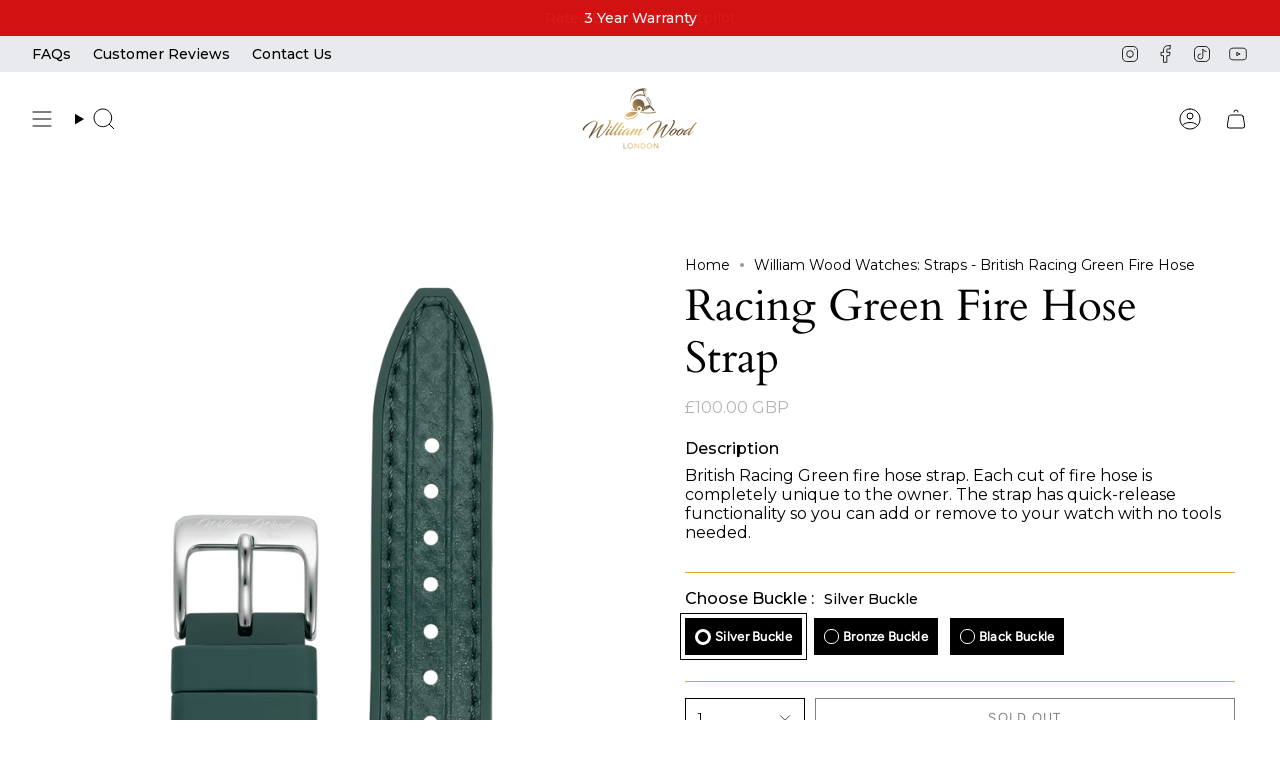

--- FILE ---
content_type: text/html; charset=utf-8
request_url: https://williamwoodwatches.com/en-au/products/racinggreenfirehosestrap
body_size: 69501
content:
<!doctype html>
<html class="no-js no-touch supports-no-cookies" lang="en">
<head>
<!-- Google Consent Mode V2 Consentmo -->
    <!-- Google Consent Mode V2 Advanced Mode integration script for Consentmo GDPR Compliance App -->
    <script id="consentmo-gcmv2-advanced-mode-integration">
      const consentOutOfRegion = {
        analytics: true,
        marketing: true,
        functionality: true,
        adsDataRedaction: false,
        urlPassthrough: false,
      };

      window.dataLayer = window.dataLayer || [];
      function gtag(){dataLayer.push(arguments);}

      gtag('consent', 'default', {
        ad_storage: 'denied',
        ad_personalization: 'denied',
        ad_user_data: 'denied',
        analytics_storage: 'denied',
        functionality_storage: 'denied',
        personalization_storage:'denied',
        security_storage: 'granted',
        wait_for_update: 1500
      });

      document.addEventListener('consentmoSignal_onLoad', function(eventData) {
        const csmLoadSignal = eventData.detail || {isActive:false};
        console.log('LIQUID - consentmoSignal_onLoad event', csmLoadSignal);

        if (!csmLoadSignal.isActive) {
          console.log('LIQUID - isActive false - use consentOutOfRegion');
          gtag('consent', 'update', {
            ad_storage: consentOutOfRegion.marketing ? 'granted' : 'denied',
            ad_personalization: consentOutOfRegion.marketing ? 'granted' : 'denied',
            ad_user_data: consentOutOfRegion.marketing ? 'granted' : 'denied',
            analytics_storage: consentOutOfRegion.analytics ? 'granted' : 'denied',
            functionality_storage: consentOutOfRegion.functionality ? 'granted' : 'denied',
            personalization_storage: consentOutOfRegion.functionality ? 'granted' : 'denied',
            security_storage: 'granted',
          });
          gtag('set', 'ads_data_redaction', consentOutOfRegion.adsDataRedaction);
          gtag('set', 'url_passthrough', consentOutOfRegion.urlPassthrough);
          console.log('LIQUID - dataLayer', window.dataLayer);
        } else {
          console.log('LIQUID - set default-consent and subscribe consentmoSignal for consent-update');
          document.addEventListener('consentmoSignal', function(event) {
            const csmSignal = event.detail;
            const consentState = csmSignal.integration?.gcm?.isEnabled ? csmSignal.integration.gcm.state : csmSignal.state;
            console.log('LIQUID - consentmoSignal event', csmSignal);
            console.log('LIQUID - dataLayer', window.dataLayer);

            gtag('consent', 'update', consentState);
            if (csmSignal.integration?.gcm?.isEnabled) {
              gtag('set', 'ads_data_redaction', csmSignal.integration.gcm.adsDataRedaction);
              gtag('set', 'url_passthrough', csmSignal.integration.gcm.urlPassthrough);
            }
          });
        }
      });
    </script>
      
<script type="text/javascript">
	(function(clientId) {
		if(window["__adal_disable_" + clientId]) { return; }
		(function(windowAlias, documentAlias, trackerName) {
			if (!windowAlias[trackerName]) {
				windowAlias.GlobalAdalyserNamespace = windowAlias.GlobalAdalyserNamespace
						|| [];
				windowAlias.GlobalAdalyserNamespace.push(trackerName);
				windowAlias[trackerName] = function() {
					(windowAlias[trackerName].q = windowAlias[trackerName].q || []).push(arguments)
				};
				windowAlias[trackerName].q = windowAlias[trackerName].q || [];
				var nel = documentAlias.createElement("script"),
					fel = documentAlias.getElementsByTagName("script")[0];
				nel.async = 1;
				nel.src = "//c0.adalyser.com/adalyser.js?cid=" + clientId;
				fel.parentNode.insertBefore(nel, fel)
			}
		}(window, document, "adalyserTracker"));
		window.adalyserTracker("create", {
			campaignCookieTimeout: 15552000,
			conversionCookieTimeout: 604800,
			clientId: clientId,
			trafficSourceInternalReferrers: [
				"^(.*\\.)?williamwoodwatches.*$"
			]
		});
		window.adalyserTracker("trackSession", "lce1");
	})("williamwoodwatches");
</script>
  
  <script async src="https://www.googletagmanager.com/gtag/js?id=G-J16B2X6T7V"></script>
  <script>
    window.dataLayer = window.dataLayer || [];
    function gtag(){dataLayer.push(arguments);}
    gtag('js', new Date());
  
    gtag('config', 'G-J16B2X6T7V');
  </script>
  <meta charset="UTF-8">
  <meta http-equiv="X-UA-Compatible" content="IE=edge">
  <meta name="viewport" content="width=device-width, initial-scale=1.0">
  <meta name="theme-color" content="#c11111">
  <link rel="canonical" href="https://williamwoodwatches.com/en-au/products/racinggreenfirehosestrap">
  <link rel="preconnect" href="https://cdn.shopify.com" crossorigin>
  <!-- begin Convert Experiences code-->
  <script type="text/javascript" src="//cdn-4.convertexperiments.com/js/10041529-10047322.js"></script>
  <!-- end Convert Experiences code -->

  <!-- heatmap.com snippet -->
<script>
(function() {
var _heatmap_paq = window._heatmap_paq || [];
var heatUrl = window.heatUrl = "https://dashboard.heatmap.com/";
function heatLoader(url, item = 'prep') {
if(typeof handleSinglePagedWebsite !== 'undefined' && item == 'prep') return true;
var s = document.createElement("script"); s.type = "text/javascript";
s.src = url; s.async = false; s.defer = true; document.head.appendChild(s);
}
heatLoader(heatUrl+"preprocessor.min.js?sid=1825", "prep");
setTimeout(function() {
if(typeof _heatmap_paq !== "object" || _heatmap_paq.length == 0) {
_heatmap_paq.push(["setTrackerUrl", heatUrl+"heatmap.php"]);
heatLoader(heatUrl+"heatmap-light.min.js?sid=1825", "heat");
}
}, 1000);
})();
</script>
<!-- End heatmap.com snippet Code -->

  <!-- ======================= Broadcast Theme V5.5.0 ========================= --><link rel="preconnect" href="https://fonts.shopifycdn.com" crossorigin><link href="//williamwoodwatches.com/cdn/shop/t/92/assets/theme.css?v=88044360658208300481720448965" as="style" rel="preload">
  <link href="//williamwoodwatches.com/cdn/shop/t/92/assets/vendor.js?v=152754676678534273481720448965" as="script" rel="preload">
  <link href="//williamwoodwatches.com/cdn/shop/t/92/assets/theme.js?v=169353638301748776861720448965" as="script" rel="preload">
<style data-shopify>.loading { position: fixed; top: 0; left: 0; z-index: 99999; width: 100%; height: 100%; background: var(--bg); transition: opacity 0.2s ease-out, visibility 0.2s ease-out; }
    body.is-loaded .loading { opacity: 0; visibility: hidden; pointer-events: none; }
    .loading__image__holder { position: absolute; top: 0; left: 0; width: 100%; height: 100%; font-size: 0; display: flex; align-items: center; justify-content: center; }
    .loading__image__holder:nth-child(2) { opacity: 0; }
    .loading__image { max-width: 100px; max-height: 100px; object-fit: contain; }
    .loading--animate .loading__image__holder:nth-child(1) { animation: pulse1 2s infinite ease-in-out; }
    .loading--animate .loading__image__holder:nth-child(2) { animation: pulse2 2s infinite ease-in-out; }
    @keyframes pulse1 {
      0% { opacity: 1; }
      50% { opacity: 0; }
      100% { opacity: 1; }
    }
    @keyframes pulse2 {
      0% { opacity: 0; }
      50% { opacity: 1; }
      100% { opacity: 0; }
    }</style>
    <link rel="icon" type="image/png" href="//williamwoodwatches.com/cdn/shop/files/WWW_Gold_Logo_copy_2_5fdbed59-bc49-4b97-ab90-363461451937.png?crop=center&height=32&v=1714047747&width=32">
  

  <!-- Title and description ================================================ -->
  
  <title>
    
    William Wood Watches: Straps - British Racing Green Fire Hose
    
    
    
  </title>

  
    <meta name="description" content="These beautiful straps are made from British Racing Green Fire Hose. Proudly embossed on the back with the statement ‘made from rescued materials’ and equipped with quick-release bars allowing you to change the look of your watch in seconds without any tools needs.">
  

  <meta property="og:site_name" content="William Wood Watches">
<meta property="og:url" content="https://williamwoodwatches.com/en-au/products/racinggreenfirehosestrap">
<meta property="og:title" content="William Wood Watches: Straps - British Racing Green Fire Hose">
<meta property="og:type" content="product">
<meta property="og:description" content="These beautiful straps are made from British Racing Green Fire Hose. Proudly embossed on the back with the statement ‘made from rescued materials’ and equipped with quick-release bars allowing you to change the look of your watch in seconds without any tools needs."><meta property="og:image" content="http://williamwoodwatches.com/cdn/shop/files/Racinggreen.png?v=1684515728">
  <meta property="og:image:secure_url" content="https://williamwoodwatches.com/cdn/shop/files/Racinggreen.png?v=1684515728">
  <meta property="og:image:width" content="2946">
  <meta property="og:image:height" content="4419"><meta property="og:price:amount" content="100.00">
  <meta property="og:price:currency" content="GBP"><meta name="twitter:card" content="summary_large_image">
<meta name="twitter:title" content="William Wood Watches: Straps - British Racing Green Fire Hose">
<meta name="twitter:description" content="These beautiful straps are made from British Racing Green Fire Hose. Proudly embossed on the back with the statement ‘made from rescued materials’ and equipped with quick-release bars allowing you to change the look of your watch in seconds without any tools needs.">

  <!-- CSS ================================================================== -->

  <link href="//williamwoodwatches.com/cdn/shop/t/92/assets/font-settings.css?v=9882858542240043761767513536" rel="stylesheet" type="text/css" media="all" />

  
<style data-shopify>

:root {--scrollbar-width: 0px;





--COLOR-VIDEO-BG: #f2f2f2;
--COLOR-BG-BRIGHTER: #f2f2f2;--COLOR-BG: #ffffff;--COLOR-BG-ALPHA-25: rgba(255, 255, 255, 0.25);
--COLOR-BG-TRANSPARENT: rgba(255, 255, 255, 0);
--COLOR-BG-SECONDARY: #e9eaee;
--COLOR-BG-LIST-COLLECTION: #FFF;
--COLOR-BG-SECONDARY-LIGHTEN: #ffffff;
--COLOR-BG-RGB: 255, 255, 255;

--COLOR-TEXT-DARK: #000000;
--COLOR-TEXT: #000000;
--COLOR-TEXT-LIGHT: #4d4d4d;


/* === Opacity shades of grey ===*/
--COLOR-A5:  rgba(0, 0, 0, 0.05);
--COLOR-A10: rgba(0, 0, 0, 0.1);
--COLOR-A15: rgba(0, 0, 0, 0.15);
--COLOR-A20: rgba(0, 0, 0, 0.2);
--COLOR-A25: rgba(0, 0, 0, 0.25);
--COLOR-A30: rgba(0, 0, 0, 0.3);
--COLOR-A35: rgba(0, 0, 0, 0.35);
--COLOR-A40: rgba(0, 0, 0, 0.4);
--COLOR-A45: rgba(0, 0, 0, 0.45);
--COLOR-A50: rgba(0, 0, 0, 0.5);
--COLOR-A55: rgba(0, 0, 0, 0.55);
--COLOR-A60: rgba(0, 0, 0, 0.6);
--COLOR-A65: rgba(0, 0, 0, 0.65);
--COLOR-A70: rgba(0, 0, 0, 0.7);
--COLOR-A75: rgba(0, 0, 0, 0.75);
--COLOR-A80: rgba(0, 0, 0, 0.8);
--COLOR-A85: rgba(0, 0, 0, 0.85);
--COLOR-A90: rgba(0, 0, 0, 0.9);
--COLOR-A95: rgba(0, 0, 0, 0.95);

--COLOR-BORDER: rgb(212, 175, 55);
--COLOR-BORDER-LIGHT: #e5cf87;
--COLOR-BORDER-HAIRLINE: #f7f7f7;
--COLOR-BORDER-DARK: #886f1d;/* === Bright color ===*/
--COLOR-PRIMARY: #c11111;
--COLOR-PRIMARY-HOVER: #810404;
--COLOR-PRIMARY-FADE: rgba(193, 17, 17, 0.05);
--COLOR-PRIMARY-FADE-HOVER: rgba(193, 17, 17, 0.1);
--COLOR-PRIMARY-LIGHT: #ff6c6c;--COLOR-PRIMARY-OPPOSITE: #ffffff;



/* === link Color ===*/
--COLOR-LINK: #000000;
--COLOR-LINK-HOVER: rgba(0, 0, 0, 0.7);
--COLOR-LINK-FADE: rgba(0, 0, 0, 0.05);
--COLOR-LINK-FADE-HOVER: rgba(0, 0, 0, 0.1);--COLOR-LINK-OPPOSITE: #ffffff;


/* === Product grid sale tags ===*/
--COLOR-SALE-BG: #f9dee5;
--COLOR-SALE-TEXT: #af7b88;--COLOR-SALE-TEXT-SECONDARY: #f9dee5;

/* === Product grid badges ===*/
--COLOR-BADGE-BG: #ffffff;
--COLOR-BADGE-TEXT: #212121;

/* === Product sale color ===*/
--COLOR-SALE: #d20000;

/* === Gray background on Product grid items ===*/--filter-bg: 1.0;/* === Helper colors for form error states ===*/
--COLOR-ERROR: #721C24;
--COLOR-ERROR-BG: #F8D7DA;
--COLOR-ERROR-BORDER: #F5C6CB;



  --RADIUS: 0px;
  --RADIUS-SELECT: 0px;

--COLOR-HEADER-BG: #ffffff;--COLOR-HEADER-BG-TRANSPARENT: rgba(255, 255, 255, 0);
--COLOR-HEADER-LINK: #000000;
--COLOR-HEADER-LINK-HOVER: rgba(0, 0, 0, 0.7);

--COLOR-MENU-BG: #ffffff;
--COLOR-MENU-LINK: #000000;
--COLOR-MENU-LINK-HOVER: rgba(0, 0, 0, 0.7);
--COLOR-SUBMENU-BG: #ffffff;
--COLOR-SUBMENU-LINK: #000000;
--COLOR-SUBMENU-LINK-HOVER: rgba(0, 0, 0, 0.7);
--COLOR-SUBMENU-TEXT-LIGHT: #4d4d4d;
--COLOR-MENU-TRANSPARENT: #FFF;
--COLOR-MENU-TRANSPARENT-HOVER: rgba(255, 255, 255, 0.7);--COLOR-FOOTER-BG: #e9eaee;
--COLOR-FOOTER-BG-HAIRLINE: #e0e2e7;
--COLOR-FOOTER-TEXT: #212121;
--COLOR-FOOTER-TEXT-A35: rgba(33, 33, 33, 0.35);
--COLOR-FOOTER-TEXT-A75: rgba(33, 33, 33, 0.75);
--COLOR-FOOTER-LINK: #212121;
--COLOR-FOOTER-LINK-HOVER: rgba(33, 33, 33, 0.7);
--COLOR-FOOTER-BORDER: #d4af37;

--TRANSPARENT: rgba(255, 255, 255, 0);

/* === Default overlay opacity ===*/
--overlay-opacity: 0;
--underlay-opacity: 1;
--underlay-bg: rgba(0,0,0,0.4);

/* === Custom Cursor ===*/
--ICON-ZOOM-IN: url( "//williamwoodwatches.com/cdn/shop/t/92/assets/icon-zoom-in.svg?v=182473373117644429561720448965" );
--ICON-ZOOM-OUT: url( "//williamwoodwatches.com/cdn/shop/t/92/assets/icon-zoom-out.svg?v=101497157853986683871720448965" );

/* === Custom Icons ===*/


  
  --ICON-ADD-BAG: url( "//williamwoodwatches.com/cdn/shop/t/92/assets/icon-add-bag.svg?v=23763382405227654651720448965" );
  --ICON-ADD-CART: url( "//williamwoodwatches.com/cdn/shop/t/92/assets/icon-add-cart.svg?v=3962293684743587821720448965" );
  --ICON-ARROW-LEFT: url( "//williamwoodwatches.com/cdn/shop/t/92/assets/icon-arrow-left.svg?v=136066145774695772731720448965" );
  --ICON-ARROW-RIGHT: url( "//williamwoodwatches.com/cdn/shop/t/92/assets/icon-arrow-right.svg?v=150928298113663093401720448965" );
  --ICON-SELECT: url("//williamwoodwatches.com/cdn/shop/t/92/assets/icon-select.svg?v=167170173659852274001720448965");


--PRODUCT-GRID-ASPECT-RATIO: 150.0%;

/* === Typography ===*/
--FONT-WEIGHT-BODY: 400;
--FONT-WEIGHT-BODY-BOLD: 500;

--FONT-STACK-BODY: Montserrat, sans-serif;
--FONT-STYLE-BODY: normal;
--FONT-STYLE-BODY-ITALIC: italic;
--FONT-ADJUST-BODY: 1.0;

--LETTER-SPACING-BODY: 0.0em;

--FONT-WEIGHT-HEADING: 400;
--FONT-WEIGHT-HEADING-BOLD: 700;

--FONT-UPPERCASE-HEADING: none;
--LETTER-SPACING-HEADING: 0.0em;

--FONT-STACK-HEADING: Cardo, serif;
--FONT-STYLE-HEADING: normal;
--FONT-STYLE-HEADING-ITALIC: italic;
--FONT-ADJUST-HEADING: 1.15;

--FONT-WEIGHT-SUBHEADING: 400;
--FONT-WEIGHT-SUBHEADING-BOLD: 500;

--FONT-STACK-SUBHEADING: Montserrat, sans-serif;
--FONT-STYLE-SUBHEADING: normal;
--FONT-STYLE-SUBHEADING-ITALIC: italic;
--FONT-ADJUST-SUBHEADING: 1.0;

--FONT-UPPERCASE-SUBHEADING: uppercase;
--LETTER-SPACING-SUBHEADING: 0.1em;

--FONT-STACK-NAV: Montserrat, sans-serif;
--FONT-STYLE-NAV: normal;
--FONT-STYLE-NAV-ITALIC: italic;
--FONT-ADJUST-NAV: 1.0;

--FONT-WEIGHT-NAV: 400;
--FONT-WEIGHT-NAV-BOLD: 500;

--LETTER-SPACING-NAV: 0.0em;

--FONT-SIZE-BASE: 1.0rem;
--FONT-SIZE-BASE-PERCENT: 1.0;

/* === Parallax ===*/
--PARALLAX-STRENGTH-MIN: 120.0%;
--PARALLAX-STRENGTH-MAX: 130.0%;--COLUMNS: 4;
--COLUMNS-MEDIUM: 3;
--COLUMNS-SMALL: 2;
--COLUMNS-MOBILE: 1;--LAYOUT-OUTER: 32px;
  --LAYOUT-GUTTER: 32px;
  --LAYOUT-OUTER-MEDIUM: 22px;
  --LAYOUT-GUTTER-MEDIUM: 22px;
  --LAYOUT-OUTER-SMALL: 16px;
  --LAYOUT-GUTTER-SMALL: 16px;--base-animation-delay: 0ms;
--line-height-normal: 1.375; /* Equals to line-height: normal; */--SIDEBAR-WIDTH: 270px;
  --SIDEBAR-WIDTH-MEDIUM: 258px;--DRAWER-WIDTH: 380px;--ICON-STROKE-WIDTH: 1px;/* === Button General ===*/
--BTN-FONT-STACK: Figtree, sans-serif;
--BTN-FONT-WEIGHT: 400;
--BTN-FONT-STYLE: normal;
--BTN-FONT-SIZE: 13px;

--BTN-LETTER-SPACING: 0.1em;
--BTN-UPPERCASE: uppercase;
--BTN-TEXT-ARROW-OFFSET: -1px;

/* === Button Primary ===*/
--BTN-PRIMARY-BORDER-COLOR: #000000;
--BTN-PRIMARY-BG-COLOR: #d4af37;
--BTN-PRIMARY-TEXT-COLOR: #ffffff;


  --BTN-PRIMARY-BG-COLOR-BRIGHTER: #c7a22b;


/* === Button Secondary ===*/
--BTN-SECONDARY-BORDER-COLOR: #ffffff;
--BTN-SECONDARY-BG-COLOR: #e9eaee;
--BTN-SECONDARY-TEXT-COLOR: #000000;


  --BTN-SECONDARY-BG-COLOR-BRIGHTER: #dbdce3;


/* === Button White ===*/
--TEXT-BTN-BORDER-WHITE: #fff;
--TEXT-BTN-BG-WHITE: #fff;
--TEXT-BTN-WHITE: #000;
--TEXT-BTN-BG-WHITE-BRIGHTER: #f2f2f2;

/* === Button Black ===*/
--TEXT-BTN-BG-BLACK: #000;
--TEXT-BTN-BORDER-BLACK: #000;
--TEXT-BTN-BLACK: #fff;
--TEXT-BTN-BG-BLACK-BRIGHTER: #1a1a1a;

/* === Default Cart Gradient ===*/

--FREE-SHIPPING-GRADIENT: linear-gradient(to right, var(--COLOR-PRIMARY-LIGHT) 0%, var(--COLOR-PRIMARY) 100%);

/* === Swatch Size ===*/
--swatch-size-filters: calc(1.15rem * var(--FONT-ADJUST-BODY));
--swatch-size-product: calc(2.2rem * var(--FONT-ADJUST-BODY));
}

/* === Backdrop ===*/
::backdrop {
  --underlay-opacity: 1;
  --underlay-bg: rgba(0,0,0,0.4);
}
</style>


  <link href="//williamwoodwatches.com/cdn/shop/t/92/assets/theme.css?v=88044360658208300481720448965" rel="stylesheet" type="text/css" media="all" />
  <link href="//williamwoodwatches.com/cdn/shop/t/92/assets/custom.css?v=59892162094788175901738147442" rel="stylesheet" type="text/css" media="all" />

<script>
    if (window.navigator.userAgent.indexOf('MSIE ') > 0 || window.navigator.userAgent.indexOf('Trident/') > 0) {
      document.documentElement.className = document.documentElement.className + ' ie';

      var scripts = document.getElementsByTagName('script')[0];
      var polyfill = document.createElement("script");
      polyfill.defer = true;
      polyfill.src = "//williamwoodwatches.com/cdn/shop/t/92/assets/ie11.js?v=144489047535103983231720448965";

      scripts.parentNode.insertBefore(polyfill, scripts);
    } else {
      document.documentElement.className = document.documentElement.className.replace('no-js', 'js');
    }

    document.documentElement.style.setProperty('--scrollbar-width', `${getScrollbarWidth()}px`);

    function getScrollbarWidth() {
      // Creating invisible container
      const outer = document.createElement('div');
      outer.style.visibility = 'hidden';
      outer.style.overflow = 'scroll'; // forcing scrollbar to appear
      outer.style.msOverflowStyle = 'scrollbar'; // needed for WinJS apps
      document.documentElement.appendChild(outer);

      // Creating inner element and placing it in the container
      const inner = document.createElement('div');
      outer.appendChild(inner);

      // Calculating difference between container's full width and the child width
      const scrollbarWidth = outer.offsetWidth - inner.offsetWidth;

      // Removing temporary elements from the DOM
      outer.parentNode.removeChild(outer);

      return scrollbarWidth;
    }

    let root = '/en-au';
    if (root[root.length - 1] !== '/') {
      root = root + '/';
    }

    window.theme = {
      routes: {
        root: root,
        cart_url: '/en-au/cart',
        cart_add_url: '/en-au/cart/add',
        cart_change_url: '/en-au/cart/change',
        product_recommendations_url: '/en-au/recommendations/products',
        predictive_search_url: '/en-au/search/suggest',
        addresses_url: '/en-au/account/addresses'
      },
      assets: {
        photoswipe: '//williamwoodwatches.com/cdn/shop/t/92/assets/photoswipe.js?v=162613001030112971491720448965',
        smoothscroll: '//williamwoodwatches.com/cdn/shop/t/92/assets/smoothscroll.js?v=37906625415260927261720448965',
      },
      strings: {
        addToCart: "Add to cart",
        cartAcceptanceError: "You must accept our terms and conditions.",
        soldOut: "Sold Out",
        from: "From",
        preOrder: "Pre-order",
        sale: "Sale",
        subscription: "Subscription",
        unavailable: "Unavailable",
        unitPrice: "Unit price",
        unitPriceSeparator: "per",
        shippingCalcSubmitButton: "Calculate shipping",
        shippingCalcSubmitButtonDisabled: "Calculating...",
        selectValue: "Select value",
        selectColor: "Select color",
        oneColor: "color",
        otherColor: "colors",
        upsellAddToCart: "Add",
        free: "Free",
        swatchesColor: "Color, Colour"
      },
      settings: {
        cartType: "drawer",
        customerLoggedIn: null ? true : false,
        enableQuickAdd: true,
        enableAnimations: true,
        variantOnSale: true,
      },
      sliderArrows: {
        prev: '<button type="button" class="slider__button slider__button--prev" data-button-arrow data-button-prev>' + "Previous" + '</button>',
        next: '<button type="button" class="slider__button slider__button--next" data-button-arrow data-button-next>' + "Next" + '</button>',
      },
      moneyFormat: true ? "\u003cspan class=money\u003e£{{amount}} GBP\u003c\/span\u003e" : "\u003cspan class=money\u003e£{{amount}}\u003c\/span\u003e",
      moneyWithoutCurrencyFormat: "\u003cspan class=money\u003e£{{amount}}\u003c\/span\u003e",
      moneyWithCurrencyFormat: "\u003cspan class=money\u003e£{{amount}} GBP\u003c\/span\u003e",
      subtotal: 0,
      info: {
        name: 'broadcast'
      },
      version: '5.5.0'
    };

    let windowInnerHeight = window.innerHeight;
    document.documentElement.style.setProperty('--full-height', `${windowInnerHeight}px`);
    document.documentElement.style.setProperty('--three-quarters', `${windowInnerHeight * 0.75}px`);
    document.documentElement.style.setProperty('--two-thirds', `${windowInnerHeight * 0.66}px`);
    document.documentElement.style.setProperty('--one-half', `${windowInnerHeight * 0.5}px`);
    document.documentElement.style.setProperty('--one-third', `${windowInnerHeight * 0.33}px`);
    document.documentElement.style.setProperty('--one-fifth', `${windowInnerHeight * 0.2}px`);
  </script>

  

  <!-- Theme Javascript ============================================================== -->
  <script src="//williamwoodwatches.com/cdn/shop/t/92/assets/vendor.js?v=152754676678534273481720448965" defer="defer"></script>
  <script src="//williamwoodwatches.com/cdn/shop/t/92/assets/theme.js?v=169353638301748776861720448965" defer="defer"></script><!-- Shopify app scripts =========================================================== -->

  <script>window.performance && window.performance.mark && window.performance.mark('shopify.content_for_header.start');</script><meta id="shopify-digital-wallet" name="shopify-digital-wallet" content="/1427111983/digital_wallets/dialog">
<meta name="shopify-checkout-api-token" content="6c912fd32c973a4ab0a69c06f035ca2f">
<meta id="in-context-paypal-metadata" data-shop-id="1427111983" data-venmo-supported="false" data-environment="production" data-locale="en_US" data-paypal-v4="true" data-currency="GBP">
<link rel="alternate" hreflang="x-default" href="https://williamwoodwatches.com/products/racinggreenfirehosestrap">
<link rel="alternate" hreflang="en" href="https://williamwoodwatches.com/products/racinggreenfirehosestrap">
<link rel="alternate" hreflang="en-US" href="https://williamwoodwatches.com/en-us/products/racinggreenfirehosestrap">
<link rel="alternate" hreflang="en-CA" href="https://williamwoodwatches.com/en-ca/products/racinggreenfirehosestrap">
<link rel="alternate" hreflang="en-AU" href="https://williamwoodwatches.com/en-au/products/racinggreenfirehosestrap">
<link rel="alternate" hreflang="en-CN" href="https://williamwoodwatches.com/en-cn/products/racinggreenfirehosestrap">
<link rel="alternate" hreflang="en-NZ" href="https://williamwoodwatches.com/en-nz/products/racinggreenfirehosestrap">
<link rel="alternate" hreflang="en-SG" href="https://williamwoodwatches.com/en-sg/products/racinggreenfirehosestrap">
<link rel="alternate" hreflang="en-HK" href="https://williamwoodwatches.com/en-hk/products/racinggreenfirehosestrap">
<link rel="alternate" hreflang="en-SA" href="https://williamwoodwatches.com/en-sa/products/racinggreenfirehosestrap">
<link rel="alternate" hreflang="en-KW" href="https://williamwoodwatches.com/en-kw/products/racinggreenfirehosestrap">
<link rel="alternate" hreflang="en-FR" href="https://williamwoodwatches.com/en-fr/products/racinggreenfirehosestrap">
<link rel="alternate" hreflang="en-DE" href="https://williamwoodwatches.com/en-de/products/racinggreenfirehosestrap">
<link rel="alternate" type="application/json+oembed" href="https://williamwoodwatches.com/en-au/products/racinggreenfirehosestrap.oembed">
<script async="async" src="/checkouts/internal/preloads.js?locale=en-AU"></script>
<script id="shopify-features" type="application/json">{"accessToken":"6c912fd32c973a4ab0a69c06f035ca2f","betas":["rich-media-storefront-analytics"],"domain":"williamwoodwatches.com","predictiveSearch":true,"shopId":1427111983,"locale":"en"}</script>
<script>var Shopify = Shopify || {};
Shopify.shop = "william-wood-watches.myshopify.com";
Shopify.locale = "en";
Shopify.currency = {"active":"GBP","rate":"1.0"};
Shopify.country = "AU";
Shopify.theme = {"name":"William Wood Watches Live Store","id":143453421817,"schema_name":"Broadcast","schema_version":"5.5.0","theme_store_id":868,"role":"main"};
Shopify.theme.handle = "null";
Shopify.theme.style = {"id":null,"handle":null};
Shopify.cdnHost = "williamwoodwatches.com/cdn";
Shopify.routes = Shopify.routes || {};
Shopify.routes.root = "/en-au/";</script>
<script type="module">!function(o){(o.Shopify=o.Shopify||{}).modules=!0}(window);</script>
<script>!function(o){function n(){var o=[];function n(){o.push(Array.prototype.slice.apply(arguments))}return n.q=o,n}var t=o.Shopify=o.Shopify||{};t.loadFeatures=n(),t.autoloadFeatures=n()}(window);</script>
<script id="shop-js-analytics" type="application/json">{"pageType":"product"}</script>
<script defer="defer" async type="module" src="//williamwoodwatches.com/cdn/shopifycloud/shop-js/modules/v2/client.init-shop-cart-sync_WVOgQShq.en.esm.js"></script>
<script defer="defer" async type="module" src="//williamwoodwatches.com/cdn/shopifycloud/shop-js/modules/v2/chunk.common_C_13GLB1.esm.js"></script>
<script defer="defer" async type="module" src="//williamwoodwatches.com/cdn/shopifycloud/shop-js/modules/v2/chunk.modal_CLfMGd0m.esm.js"></script>
<script type="module">
  await import("//williamwoodwatches.com/cdn/shopifycloud/shop-js/modules/v2/client.init-shop-cart-sync_WVOgQShq.en.esm.js");
await import("//williamwoodwatches.com/cdn/shopifycloud/shop-js/modules/v2/chunk.common_C_13GLB1.esm.js");
await import("//williamwoodwatches.com/cdn/shopifycloud/shop-js/modules/v2/chunk.modal_CLfMGd0m.esm.js");

  window.Shopify.SignInWithShop?.initShopCartSync?.({"fedCMEnabled":true,"windoidEnabled":true});

</script>
<script>(function() {
  var isLoaded = false;
  function asyncLoad() {
    if (isLoaded) return;
    isLoaded = true;
    var urls = ["https:\/\/chimpstatic.com\/mcjs-connected\/js\/users\/9db8655d0070454ede95bbc80\/df47b0cb15b97cc8a681598a2.js?shop=william-wood-watches.myshopify.com","https:\/\/chimpstatic.com\/mcjs-connected\/js\/users\/f491939a22913eb212f776ca0\/d8ea36841295a2548c3bcf58d.js?shop=william-wood-watches.myshopify.com","https:\/\/formbuilder.hulkapps.com\/skeletopapp.js?shop=william-wood-watches.myshopify.com","https:\/\/ecommplugins-scripts.trustpilot.com\/v2.1\/js\/header.min.js?settings=eyJrZXkiOiJyVDU1U0FTRGQxeFJ1UDRhIiwicyI6InNrdSJ9\u0026shop=william-wood-watches.myshopify.com","https:\/\/ecommplugins-trustboxsettings.trustpilot.com\/william-wood-watches.myshopify.com.js?settings=1627393939194\u0026shop=william-wood-watches.myshopify.com","https:\/\/widget.trustpilot.com\/bootstrap\/v5\/tp.widget.sync.bootstrap.min.js?shop=william-wood-watches.myshopify.com","https:\/\/cdn.shopify.com\/s\/files\/1\/0683\/1371\/0892\/files\/splmn-shopify-prod-August-31.min.js?v=1693985059\u0026shop=william-wood-watches.myshopify.com","https:\/\/dr4qe3ddw9y32.cloudfront.net\/awin-shopify-integration-code.js?aid=24601\u0026s2s=\u0026v=shopifyApp_2.0.8\u0026ts=1631797553909\u0026shop=william-wood-watches.myshopify.com","https:\/\/cdn.nfcube.com\/instafeed-5cd85662b509303f85150b8af56c35c1.js?shop=william-wood-watches.myshopify.com","https:\/\/candyrack.ds-cdn.com\/static\/main.js?shop=william-wood-watches.myshopify.com"];
    for (var i = 0; i < urls.length; i++) {
      var s = document.createElement('script');
      s.type = 'text/javascript';
      s.async = true;
      s.src = urls[i];
      var x = document.getElementsByTagName('script')[0];
      x.parentNode.insertBefore(s, x);
    }
  };
  if(window.attachEvent) {
    window.attachEvent('onload', asyncLoad);
  } else {
    window.addEventListener('load', asyncLoad, false);
  }
})();</script>
<script id="__st">var __st={"a":1427111983,"offset":0,"reqid":"5f24733f-4039-4c7b-91e7-35505686ef18-1769667112","pageurl":"williamwoodwatches.com\/en-au\/products\/racinggreenfirehosestrap","u":"21ae092f5990","p":"product","rtyp":"product","rid":7926692708601};</script>
<script>window.ShopifyPaypalV4VisibilityTracking = true;</script>
<script id="captcha-bootstrap">!function(){'use strict';const t='contact',e='account',n='new_comment',o=[[t,t],['blogs',n],['comments',n],[t,'customer']],c=[[e,'customer_login'],[e,'guest_login'],[e,'recover_customer_password'],[e,'create_customer']],r=t=>t.map((([t,e])=>`form[action*='/${t}']:not([data-nocaptcha='true']) input[name='form_type'][value='${e}']`)).join(','),a=t=>()=>t?[...document.querySelectorAll(t)].map((t=>t.form)):[];function s(){const t=[...o],e=r(t);return a(e)}const i='password',u='form_key',d=['recaptcha-v3-token','g-recaptcha-response','h-captcha-response',i],f=()=>{try{return window.sessionStorage}catch{return}},m='__shopify_v',_=t=>t.elements[u];function p(t,e,n=!1){try{const o=window.sessionStorage,c=JSON.parse(o.getItem(e)),{data:r}=function(t){const{data:e,action:n}=t;return t[m]||n?{data:e,action:n}:{data:t,action:n}}(c);for(const[e,n]of Object.entries(r))t.elements[e]&&(t.elements[e].value=n);n&&o.removeItem(e)}catch(o){console.error('form repopulation failed',{error:o})}}const l='form_type',E='cptcha';function T(t){t.dataset[E]=!0}const w=window,h=w.document,L='Shopify',v='ce_forms',y='captcha';let A=!1;((t,e)=>{const n=(g='f06e6c50-85a8-45c8-87d0-21a2b65856fe',I='https://cdn.shopify.com/shopifycloud/storefront-forms-hcaptcha/ce_storefront_forms_captcha_hcaptcha.v1.5.2.iife.js',D={infoText:'Protected by hCaptcha',privacyText:'Privacy',termsText:'Terms'},(t,e,n)=>{const o=w[L][v],c=o.bindForm;if(c)return c(t,g,e,D).then(n);var r;o.q.push([[t,g,e,D],n]),r=I,A||(h.body.append(Object.assign(h.createElement('script'),{id:'captcha-provider',async:!0,src:r})),A=!0)});var g,I,D;w[L]=w[L]||{},w[L][v]=w[L][v]||{},w[L][v].q=[],w[L][y]=w[L][y]||{},w[L][y].protect=function(t,e){n(t,void 0,e),T(t)},Object.freeze(w[L][y]),function(t,e,n,w,h,L){const[v,y,A,g]=function(t,e,n){const i=e?o:[],u=t?c:[],d=[...i,...u],f=r(d),m=r(i),_=r(d.filter((([t,e])=>n.includes(e))));return[a(f),a(m),a(_),s()]}(w,h,L),I=t=>{const e=t.target;return e instanceof HTMLFormElement?e:e&&e.form},D=t=>v().includes(t);t.addEventListener('submit',(t=>{const e=I(t);if(!e)return;const n=D(e)&&!e.dataset.hcaptchaBound&&!e.dataset.recaptchaBound,o=_(e),c=g().includes(e)&&(!o||!o.value);(n||c)&&t.preventDefault(),c&&!n&&(function(t){try{if(!f())return;!function(t){const e=f();if(!e)return;const n=_(t);if(!n)return;const o=n.value;o&&e.removeItem(o)}(t);const e=Array.from(Array(32),(()=>Math.random().toString(36)[2])).join('');!function(t,e){_(t)||t.append(Object.assign(document.createElement('input'),{type:'hidden',name:u})),t.elements[u].value=e}(t,e),function(t,e){const n=f();if(!n)return;const o=[...t.querySelectorAll(`input[type='${i}']`)].map((({name:t})=>t)),c=[...d,...o],r={};for(const[a,s]of new FormData(t).entries())c.includes(a)||(r[a]=s);n.setItem(e,JSON.stringify({[m]:1,action:t.action,data:r}))}(t,e)}catch(e){console.error('failed to persist form',e)}}(e),e.submit())}));const S=(t,e)=>{t&&!t.dataset[E]&&(n(t,e.some((e=>e===t))),T(t))};for(const o of['focusin','change'])t.addEventListener(o,(t=>{const e=I(t);D(e)&&S(e,y())}));const B=e.get('form_key'),M=e.get(l),P=B&&M;t.addEventListener('DOMContentLoaded',(()=>{const t=y();if(P)for(const e of t)e.elements[l].value===M&&p(e,B);[...new Set([...A(),...v().filter((t=>'true'===t.dataset.shopifyCaptcha))])].forEach((e=>S(e,t)))}))}(h,new URLSearchParams(w.location.search),n,t,e,['guest_login'])})(!1,!0)}();</script>
<script integrity="sha256-4kQ18oKyAcykRKYeNunJcIwy7WH5gtpwJnB7kiuLZ1E=" data-source-attribution="shopify.loadfeatures" defer="defer" src="//williamwoodwatches.com/cdn/shopifycloud/storefront/assets/storefront/load_feature-a0a9edcb.js" crossorigin="anonymous"></script>
<script data-source-attribution="shopify.dynamic_checkout.dynamic.init">var Shopify=Shopify||{};Shopify.PaymentButton=Shopify.PaymentButton||{isStorefrontPortableWallets:!0,init:function(){window.Shopify.PaymentButton.init=function(){};var t=document.createElement("script");t.src="https://williamwoodwatches.com/cdn/shopifycloud/portable-wallets/latest/portable-wallets.en.js",t.type="module",document.head.appendChild(t)}};
</script>
<script data-source-attribution="shopify.dynamic_checkout.buyer_consent">
  function portableWalletsHideBuyerConsent(e){var t=document.getElementById("shopify-buyer-consent"),n=document.getElementById("shopify-subscription-policy-button");t&&n&&(t.classList.add("hidden"),t.setAttribute("aria-hidden","true"),n.removeEventListener("click",e))}function portableWalletsShowBuyerConsent(e){var t=document.getElementById("shopify-buyer-consent"),n=document.getElementById("shopify-subscription-policy-button");t&&n&&(t.classList.remove("hidden"),t.removeAttribute("aria-hidden"),n.addEventListener("click",e))}window.Shopify?.PaymentButton&&(window.Shopify.PaymentButton.hideBuyerConsent=portableWalletsHideBuyerConsent,window.Shopify.PaymentButton.showBuyerConsent=portableWalletsShowBuyerConsent);
</script>
<script>
  function portableWalletsCleanup(e){e&&e.src&&console.error("Failed to load portable wallets script "+e.src);var t=document.querySelectorAll("shopify-accelerated-checkout .shopify-payment-button__skeleton, shopify-accelerated-checkout-cart .wallet-cart-button__skeleton"),e=document.getElementById("shopify-buyer-consent");for(let e=0;e<t.length;e++)t[e].remove();e&&e.remove()}function portableWalletsNotLoadedAsModule(e){e instanceof ErrorEvent&&"string"==typeof e.message&&e.message.includes("import.meta")&&"string"==typeof e.filename&&e.filename.includes("portable-wallets")&&(window.removeEventListener("error",portableWalletsNotLoadedAsModule),window.Shopify.PaymentButton.failedToLoad=e,"loading"===document.readyState?document.addEventListener("DOMContentLoaded",window.Shopify.PaymentButton.init):window.Shopify.PaymentButton.init())}window.addEventListener("error",portableWalletsNotLoadedAsModule);
</script>

<script type="module" src="https://williamwoodwatches.com/cdn/shopifycloud/portable-wallets/latest/portable-wallets.en.js" onError="portableWalletsCleanup(this)" crossorigin="anonymous"></script>
<script nomodule>
  document.addEventListener("DOMContentLoaded", portableWalletsCleanup);
</script>

<link id="shopify-accelerated-checkout-styles" rel="stylesheet" media="screen" href="https://williamwoodwatches.com/cdn/shopifycloud/portable-wallets/latest/accelerated-checkout-backwards-compat.css" crossorigin="anonymous">
<style id="shopify-accelerated-checkout-cart">
        #shopify-buyer-consent {
  margin-top: 1em;
  display: inline-block;
  width: 100%;
}

#shopify-buyer-consent.hidden {
  display: none;
}

#shopify-subscription-policy-button {
  background: none;
  border: none;
  padding: 0;
  text-decoration: underline;
  font-size: inherit;
  cursor: pointer;
}

#shopify-subscription-policy-button::before {
  box-shadow: none;
}

      </style>

<script>window.performance && window.performance.mark && window.performance.mark('shopify.content_for_header.end');</script>
    <!-- Google Tag Manager -->
<script>
  (function(w,d,s,l,i){w[l]=w[l]||[];w[l].push({'gtm.start':
  new Date().getTime(),event:'gtm.js'});var f=d.getElementsByTagName(s)[0],
  j=d.createElement(s),dl=l!='dataLayer'?'&l='+l:'';j.async=true;j.src=
  'https://www.googletagmanager.com/gtm.js?id='+i+dl;f.parentNode.insertBefore(j,f);
  })(window,document,'script','dataLayer','GTM-TKVCKGPF');
</script>
<!-- End Google Tag Manager -->
<!-- BEGIN app block: shopify://apps/consentmo-gdpr/blocks/gdpr_cookie_consent/4fbe573f-a377-4fea-9801-3ee0858cae41 -->


<!-- END app block --><!-- BEGIN app block: shopify://apps/candy-rack/blocks/head/cb9c657f-334f-4905-80c2-f69cca01460c --><script
  src="https://cdn.shopify.com/extensions/019c0572-67e0-7213-84de-14ed41030750/candyrack-395/assets/main.js?shop=william-wood-watches.myshopify.com"

  async

></script>


  <!-- BEGIN app snippet: inject-slider-cart --><div id="candyrack-slider-cart"></div>









<script>

  const STOREFRONT_API_VERSION = '2025-10';

  const fetchSlideCartOffers = async (storefrontToken) => {
    try {
      const query = `
      query GetSlideCartOffers {
        shop {
          metafield(namespace: "$app:candyrack", key: "slide_cart_offers") {
            value
          }
        }
      }
    `;

      const response = await fetch(`/api/${STOREFRONT_API_VERSION}/graphql.json`, {
        method: 'POST',
        headers: {
          'Content-Type': 'application/json',
          'X-Shopify-Storefront-Access-Token': storefrontToken
        },
        body: JSON.stringify({
          query: query
        })
      });

      const result = await response.json();

      if (result.data?.shop?.metafield?.value) {
        return JSON.parse(result.data.shop.metafield.value);
      }

      return null;
    } catch (error) {
      console.warn('Failed to fetch slide cart offers:', error);
      return null;
    }
  }

  const initializeCandyrackSliderCart = async () => {
    // Preview
    const urlParams = new URLSearchParams(window.location.search);
    const storageKey = 'candyrack-slider-cart-preview';

    if (urlParams.has('candyrack-slider-cart-preview') && urlParams.get('candyrack-slider-cart-preview') === 'true') {
      window.sessionStorage.setItem(storageKey, 'true');
    }



    window.SliderCartData = {
      currency_format: '<span class=money>£{{amount}}</span>',
      offers: [],
      settings: {},
      storefront_access_token: '',
      enabled: false,
      custom_wording_metaobject_id: null,
      failed: false,
      isCartPage: false,
    }

    const dataScriptTag = document.querySelector('#candyrack-slider-cart-data');
    let data = {};
    if(dataScriptTag) {
      try {
        data = dataScriptTag.textContent ? JSON.parse(dataScriptTag.textContent) : {};
        
        
        
        
        

        const isCartPage = "drawer" === "page";

        let sliderCartSettingsMetaobject = {}
        
        sliderCartSettingsMetaobject = {"empty_cart_button_label":"Continue shopping","empty_cart_title":"Your cart is empty","footer_text":"Taxes and shipping calculated at checkout","offer_button_label":"Add","offer_title":"Get extras for your product","primary_button_label":"Checkout","secondary_button_label":"Continue shopping","subtotal_title":"Subtotal","top_bar_title":"Cart ({{item_quantity}})","version":4};
        



        const storefrontApiToken = data?.storefront_access_token

        if(!storefrontApiToken) {
          throw new Error("Storefront API token is not set.");
        }

        const metafieldData = await fetchSlideCartOffers(storefrontApiToken) || data

        window.SliderCartData = {
          ...window.SliderCartData,
          offers: metafieldData?.offers,
          settings: {...metafieldData?.settings, ...sliderCartSettingsMetaobject},
          storefront_access_token: storefrontApiToken,
          enabled: metafieldData?.enabled,
          custom_wording_metaobject_id: metafieldData?.custom_wording_metaobject_id,
          failed: false,
          isCartPage,
        }
      } catch (error) {
        window.SliderCartData = {...window.SliderCartData, failed: true, error: error};
        console.error("Candy Rack Slider Cart failed parsing data",error);
      }
    }


    if(Object.keys(data).length === 0){
      window.SliderCartData = {...window.SliderCartData, failed: false, enabled: false};
    }

    const calculateCornerRadius = (element, value) => {
      if (value === 0) return 0;
      const radiusMap = {
        button: { 20: 4, 40: 8, 60: 12, 80: 16, 100: 99999 },
        image: { 20: 4, 40: 8, 60: 8, 80: 8, 100: 8 },
        input: { 20: 4, 40: 8, 60: 12, 80: 16, 100: 99999 },
        badge: { 20: 4, 40: 6, 60: 8, 80: 10, 100: 99999 }
      };
      return radiusMap[element]?.[value] || 0;
    }


    const getLineHeightOffset = (fontSize) => {
      if (fontSize === 16) return 4;
      if (fontSize === 18) return 5;
      return 6; // for 20px, 14px, 12px, 10px
    };

    const generalStyles = `
:root {
   --cr-slider-cart-desktop-cart-width: ${window.SliderCartData.settings.desktop_cart_width}px;
   --cr-slider-cart-background-color: ${window.SliderCartData.settings.background_color};
   --cr-slider-cart-text-color: ${window.SliderCartData.settings.text_color};
   --cr-slider-cart-error-message-color: ${window.SliderCartData.settings.error_message_color};
   --cr-slider-cart-corner-radius-button: ${calculateCornerRadius("button",window.SliderCartData.settings.corner_radius)}px;
   --cr-slider-cart-corner-radius-image: ${calculateCornerRadius("image",window.SliderCartData.settings.corner_radius)}px;
   --cr-slider-cart-corner-radius-input: ${calculateCornerRadius("input",window.SliderCartData.settings.corner_radius)}px;
   --cr-slider-cart-corner-radius-badge: ${calculateCornerRadius("badge",window.SliderCartData.settings.corner_radius)}px;
   --cr-slider-cart-top-bar-font-size: ${window.SliderCartData.settings.top_bar_font_size}px;
   --cr-slider-cart-top-bar-line-height: ${window.SliderCartData.settings.top_bar_font_size + getLineHeightOffset(window.SliderCartData.settings.top_bar_font_size)}px;
   --cr-slider-cart-image-width: ${window.SliderCartData.settings.image_width}px;
   --cr-slider-cart-empty-cart-font-size: ${window.SliderCartData.settings.empty_cart_font_size}px;
   --cr-slider-cart-empty-cart-line-height: ${window.SliderCartData.settings.empty_cart_font_size + getLineHeightOffset(window.SliderCartData.settings.empty_cart_font_size)}px;
   --cr-slider-cart-product-name-font-size: ${window.SliderCartData.settings.product_name_font_size}px;
   --cr-slider-cart-product-name-line-height: ${window.SliderCartData.settings.product_name_font_size + getLineHeightOffset(window.SliderCartData.settings.product_name_font_size)}px;
   --cr-slider-cart-variant-price-font-size: ${window.SliderCartData.settings.variant_price_font_size}px;
   --cr-slider-cart-variant-price-line-height: ${window.SliderCartData.settings.variant_price_font_size + getLineHeightOffset(window.SliderCartData.settings.variant_price_font_size)}px;
   --cr-slider-cart-checkout-bg-color: ${window.SliderCartData.settings.checkout_bg_color};
   --cr-slider-cart-subtotal-font-size: ${window.SliderCartData.settings.subtotal_font_size}px;
   --cr-slider-cart-subtotal-line-height: ${window.SliderCartData.settings.subtotal_font_size + getLineHeightOffset(window.SliderCartData.settings.subtotal_font_size)}px;
   --cr-slider-cart-primary-button-font-size: ${window.SliderCartData.settings.primary_button_font_size}px;
   --cr-slider-cart-primary-button-line-height: ${window.SliderCartData.settings.primary_button_font_size + getLineHeightOffset(window.SliderCartData.settings.primary_button_font_size)}px;
   --cr-slider-cart-primary-button-bg-color: ${window.SliderCartData.settings.primary_button_bg_color};
   --cr-slider-cart-primary-button-bg-hover-color: ${window.SliderCartData.settings.primary_button_bg_hover_color};
   --cr-slider-cart-primary-button-text-color: ${window.SliderCartData.settings.primary_button_text_color};
   --cr-slider-cart-primary-button-text-hover-color: ${window.SliderCartData.settings.primary_button_text_hover_color};
   --cr-slider-cart-primary-button-border-width: ${window.SliderCartData.settings.primary_button_border_width}px;
   --cr-slider-cart-primary-button-border-color: ${window.SliderCartData.settings.primary_button_border_color};
   --cr-slider-cart-primary-button-border-hover-color: ${window.SliderCartData.settings.primary_button_border_hover_color};
   --cr-slider-cart-secondary-button-bg-color: ${window.SliderCartData.settings.secondary_button_bg_color};
   --cr-slider-cart-secondary-button-bg-hover-color: ${window.SliderCartData.settings.secondary_button_bg_hover_color};
   --cr-slider-cart-secondary-button-text-color: ${window.SliderCartData.settings.secondary_button_text_color};
   --cr-slider-cart-secondary-button-text-hover-color: ${window.SliderCartData.settings.secondary_button_text_hover_color};
   --cr-slider-cart-secondary-button-border-width: ${window.SliderCartData.settings.secondary_button_border_width}px;
   --cr-slider-cart-secondary-button-border-color: ${window.SliderCartData.settings.secondary_button_border_color};
   --cr-slider-cart-secondary-button-border-hover-color: ${window.SliderCartData.settings.secondary_button_border_hover_color};
   --cr-slider-cart-secondary-button-text-link-color: ${window.SliderCartData.settings.secondary_button_text_link_color};
   --cr-slider-cart-offer-bg-color: ${window.SliderCartData.settings.offer_background_color};
   --cr-slider-cart-offers-title-font-size: ${window.SliderCartData.settings.offer_title_font_size}px;
   --cr-slider-cart-offers-title-line-height: ${window.SliderCartData.settings.offer_title_font_size + getLineHeightOffset(window.SliderCartData.settings.offer_title_font_size)}px;
   --cr-slider-cart-offer-subtitle-font-size: ${window.SliderCartData.settings.offer_subtitle_font_size}px;
   --cr-slider-cart-offer-subtitle-line-height: ${window.SliderCartData.settings.offer_subtitle_font_size + getLineHeightOffset(window.SliderCartData.settings.offer_subtitle_font_size)}px;
   --cr-slider-cart-offer-badge-font-size: ${window.SliderCartData.settings.offer_badge_font_size}px;
   --cr-slider-cart-offer-badge-line-height: ${window.SliderCartData.settings.offer_badge_font_size + getLineHeightOffset(window.SliderCartData.settings.offer_badge_font_size)}px;
   --cr-slider-cart-offer-image-width: ${window.SliderCartData.settings.offer_image_width}px;
   --cr-slider-cart-offer-product-name-font-size: ${window.SliderCartData.settings.offer_product_name_font_size}px;
   --cr-slider-cart-offer-product-name-line-height: ${window.SliderCartData.settings.offer_product_name_font_size + getLineHeightOffset(window.SliderCartData.settings.offer_product_name_font_size)}px;
   --cr-slider-cart-offer-price-font-size: ${window.SliderCartData.settings.offer_price_and_description_font_size}px;
   --cr-slider-cart-offer-price-line-height: ${window.SliderCartData.settings.offer_price_and_description_font_size + getLineHeightOffset(window.SliderCartData.settings.offer_price_and_description_font_size)}px;
   --cr-slider-cart-offer-button-font-size: ${window.SliderCartData.settings.offer_button_font_size}px;
   --cr-slider-cart-offer-button-line-height: ${window.SliderCartData.settings.offer_button_font_size + getLineHeightOffset(window.SliderCartData.settings.offer_button_font_size)}px;
   --cr-slider-cart-offer-button-bg-color: ${window.SliderCartData.settings.offer_button_bg_color};
   --cr-slider-cart-offer-button-bg-hover-color: ${window.SliderCartData.settings.offer_button_bg_hover_color};
   --cr-slider-cart-offer-button-text-color: ${window.SliderCartData.settings.offer_button_text_color};
   --cr-slider-cart-offer-button-text-hover-color: ${window.SliderCartData.settings.offer_button_text_hover_color};
   --cr-slider-cart-offer-button-border-width: ${window.SliderCartData.settings.offer_button_border_width}px;
   --cr-slider-cart-offer-button-border-color: ${window.SliderCartData.settings.offer_button_border_color};
   --cr-slider-cart-offer-button-border-hover-color: ${window.SliderCartData.settings.offer_button_border_hover_color};
   --cr-slider-cart-custom-text-font-size: ${window.SliderCartData.settings.footer_text_font_size}px;
   --cr-slider-cart-custom-text-line-height: ${window.SliderCartData.settings.footer_text_font_size + getLineHeightOffset(window.SliderCartData.settings.footer_text_font_size)}px;
}`;
    if (window.SliderCartData.enabled || window.sessionStorage.getItem(storageKey) === 'true') {
      const script = document.createElement('script');
      script.type = 'module';
      script.async = true;
      script.src = "https://cdn.shopify.com/extensions/019c0572-67e0-7213-84de-14ed41030750/candyrack-395/assets/candyrack-slider-cart.js";

document.head.appendChild(script);

      const link = document.createElement('link');
      link.rel = 'stylesheet';
      link.href = "https://cdn.shopify.com/extensions/019c0572-67e0-7213-84de-14ed41030750/candyrack-395/assets/index.css";
      document.head.appendChild(link);

const style = document.createElement('style');
style.type = 'text/css';
style.textContent = generalStyles;
document.head.appendChild(style);

const customStyle = document.createElement('style');
customStyle.type = 'text/css';
customStyle.textContent = window.SliderCartData.settings.custom_css
document.head.appendChild(customStyle);
}
}


initializeCandyrackSliderCart()


</script>
<!-- END app snippet -->



<!-- END app block --><!-- BEGIN app block: shopify://apps/klaviyo-email-marketing-sms/blocks/klaviyo-onsite-embed/2632fe16-c075-4321-a88b-50b567f42507 -->












  <script async src="https://static.klaviyo.com/onsite/js/SJQJLf/klaviyo.js?company_id=SJQJLf"></script>
  <script>!function(){if(!window.klaviyo){window._klOnsite=window._klOnsite||[];try{window.klaviyo=new Proxy({},{get:function(n,i){return"push"===i?function(){var n;(n=window._klOnsite).push.apply(n,arguments)}:function(){for(var n=arguments.length,o=new Array(n),w=0;w<n;w++)o[w]=arguments[w];var t="function"==typeof o[o.length-1]?o.pop():void 0,e=new Promise((function(n){window._klOnsite.push([i].concat(o,[function(i){t&&t(i),n(i)}]))}));return e}}})}catch(n){window.klaviyo=window.klaviyo||[],window.klaviyo.push=function(){var n;(n=window._klOnsite).push.apply(n,arguments)}}}}();</script>

  
    <script id="viewed_product">
      if (item == null) {
        var _learnq = _learnq || [];

        var MetafieldReviews = null
        var MetafieldYotpoRating = null
        var MetafieldYotpoCount = null
        var MetafieldLooxRating = null
        var MetafieldLooxCount = null
        var okendoProduct = null
        var okendoProductReviewCount = null
        var okendoProductReviewAverageValue = null
        try {
          // The following fields are used for Customer Hub recently viewed in order to add reviews.
          // This information is not part of __kla_viewed. Instead, it is part of __kla_viewed_reviewed_items
          MetafieldReviews = {};
          MetafieldYotpoRating = null
          MetafieldYotpoCount = null
          MetafieldLooxRating = null
          MetafieldLooxCount = null

          okendoProduct = null
          // If the okendo metafield is not legacy, it will error, which then requires the new json formatted data
          if (okendoProduct && 'error' in okendoProduct) {
            okendoProduct = null
          }
          okendoProductReviewCount = okendoProduct ? okendoProduct.reviewCount : null
          okendoProductReviewAverageValue = okendoProduct ? okendoProduct.reviewAverageValue : null
        } catch (error) {
          console.error('Error in Klaviyo onsite reviews tracking:', error);
        }

        var item = {
          Name: "Racing Green Fire Hose Strap",
          ProductID: 7926692708601,
          Categories: ["All Products","Fire Hose Straps","Straps"],
          ImageURL: "https://williamwoodwatches.com/cdn/shop/files/Racinggreen_grande.png?v=1684515728",
          URL: "https://williamwoodwatches.com/en-au/products/racinggreenfirehosestrap",
          Brand: "William Wood Watches",
          Price: "£100.00",
          Value: "100.00",
          CompareAtPrice: "£0.00"
        };
        _learnq.push(['track', 'Viewed Product', item]);
        _learnq.push(['trackViewedItem', {
          Title: item.Name,
          ItemId: item.ProductID,
          Categories: item.Categories,
          ImageUrl: item.ImageURL,
          Url: item.URL,
          Metadata: {
            Brand: item.Brand,
            Price: item.Price,
            Value: item.Value,
            CompareAtPrice: item.CompareAtPrice
          },
          metafields:{
            reviews: MetafieldReviews,
            yotpo:{
              rating: MetafieldYotpoRating,
              count: MetafieldYotpoCount,
            },
            loox:{
              rating: MetafieldLooxRating,
              count: MetafieldLooxCount,
            },
            okendo: {
              rating: okendoProductReviewAverageValue,
              count: okendoProductReviewCount,
            }
          }
        }]);
      }
    </script>
  




  <script>
    window.klaviyoReviewsProductDesignMode = false
  </script>







<!-- END app block --><script src="https://cdn.shopify.com/extensions/6da6ffdd-cf2b-4a18-80e5-578ff81399ca/klarna-on-site-messaging-33/assets/index.js" type="text/javascript" defer="defer"></script>
<script src="https://cdn.shopify.com/extensions/019b1279-d906-7ffa-a5c9-fc5d5f608bed/auction-extension-75/assets/CodeBlockAction.min.js" type="text/javascript" defer="defer"></script>
<script src="https://cdn.shopify.com/extensions/019c04d5-bd56-77a6-8deb-540ac3d290f7/consentmo-gdpr-614/assets/consentmo_cookie_consent.js" type="text/javascript" defer="defer"></script>
<link href="https://monorail-edge.shopifysvc.com" rel="dns-prefetch">
<script>(function(){if ("sendBeacon" in navigator && "performance" in window) {try {var session_token_from_headers = performance.getEntriesByType('navigation')[0].serverTiming.find(x => x.name == '_s').description;} catch {var session_token_from_headers = undefined;}var session_cookie_matches = document.cookie.match(/_shopify_s=([^;]*)/);var session_token_from_cookie = session_cookie_matches && session_cookie_matches.length === 2 ? session_cookie_matches[1] : "";var session_token = session_token_from_headers || session_token_from_cookie || "";function handle_abandonment_event(e) {var entries = performance.getEntries().filter(function(entry) {return /monorail-edge.shopifysvc.com/.test(entry.name);});if (!window.abandonment_tracked && entries.length === 0) {window.abandonment_tracked = true;var currentMs = Date.now();var navigation_start = performance.timing.navigationStart;var payload = {shop_id: 1427111983,url: window.location.href,navigation_start,duration: currentMs - navigation_start,session_token,page_type: "product"};window.navigator.sendBeacon("https://monorail-edge.shopifysvc.com/v1/produce", JSON.stringify({schema_id: "online_store_buyer_site_abandonment/1.1",payload: payload,metadata: {event_created_at_ms: currentMs,event_sent_at_ms: currentMs}}));}}window.addEventListener('pagehide', handle_abandonment_event);}}());</script>
<script id="web-pixels-manager-setup">(function e(e,d,r,n,o){if(void 0===o&&(o={}),!Boolean(null===(a=null===(i=window.Shopify)||void 0===i?void 0:i.analytics)||void 0===a?void 0:a.replayQueue)){var i,a;window.Shopify=window.Shopify||{};var t=window.Shopify;t.analytics=t.analytics||{};var s=t.analytics;s.replayQueue=[],s.publish=function(e,d,r){return s.replayQueue.push([e,d,r]),!0};try{self.performance.mark("wpm:start")}catch(e){}var l=function(){var e={modern:/Edge?\/(1{2}[4-9]|1[2-9]\d|[2-9]\d{2}|\d{4,})\.\d+(\.\d+|)|Firefox\/(1{2}[4-9]|1[2-9]\d|[2-9]\d{2}|\d{4,})\.\d+(\.\d+|)|Chrom(ium|e)\/(9{2}|\d{3,})\.\d+(\.\d+|)|(Maci|X1{2}).+ Version\/(15\.\d+|(1[6-9]|[2-9]\d|\d{3,})\.\d+)([,.]\d+|)( \(\w+\)|)( Mobile\/\w+|) Safari\/|Chrome.+OPR\/(9{2}|\d{3,})\.\d+\.\d+|(CPU[ +]OS|iPhone[ +]OS|CPU[ +]iPhone|CPU IPhone OS|CPU iPad OS)[ +]+(15[._]\d+|(1[6-9]|[2-9]\d|\d{3,})[._]\d+)([._]\d+|)|Android:?[ /-](13[3-9]|1[4-9]\d|[2-9]\d{2}|\d{4,})(\.\d+|)(\.\d+|)|Android.+Firefox\/(13[5-9]|1[4-9]\d|[2-9]\d{2}|\d{4,})\.\d+(\.\d+|)|Android.+Chrom(ium|e)\/(13[3-9]|1[4-9]\d|[2-9]\d{2}|\d{4,})\.\d+(\.\d+|)|SamsungBrowser\/([2-9]\d|\d{3,})\.\d+/,legacy:/Edge?\/(1[6-9]|[2-9]\d|\d{3,})\.\d+(\.\d+|)|Firefox\/(5[4-9]|[6-9]\d|\d{3,})\.\d+(\.\d+|)|Chrom(ium|e)\/(5[1-9]|[6-9]\d|\d{3,})\.\d+(\.\d+|)([\d.]+$|.*Safari\/(?![\d.]+ Edge\/[\d.]+$))|(Maci|X1{2}).+ Version\/(10\.\d+|(1[1-9]|[2-9]\d|\d{3,})\.\d+)([,.]\d+|)( \(\w+\)|)( Mobile\/\w+|) Safari\/|Chrome.+OPR\/(3[89]|[4-9]\d|\d{3,})\.\d+\.\d+|(CPU[ +]OS|iPhone[ +]OS|CPU[ +]iPhone|CPU IPhone OS|CPU iPad OS)[ +]+(10[._]\d+|(1[1-9]|[2-9]\d|\d{3,})[._]\d+)([._]\d+|)|Android:?[ /-](13[3-9]|1[4-9]\d|[2-9]\d{2}|\d{4,})(\.\d+|)(\.\d+|)|Mobile Safari.+OPR\/([89]\d|\d{3,})\.\d+\.\d+|Android.+Firefox\/(13[5-9]|1[4-9]\d|[2-9]\d{2}|\d{4,})\.\d+(\.\d+|)|Android.+Chrom(ium|e)\/(13[3-9]|1[4-9]\d|[2-9]\d{2}|\d{4,})\.\d+(\.\d+|)|Android.+(UC? ?Browser|UCWEB|U3)[ /]?(15\.([5-9]|\d{2,})|(1[6-9]|[2-9]\d|\d{3,})\.\d+)\.\d+|SamsungBrowser\/(5\.\d+|([6-9]|\d{2,})\.\d+)|Android.+MQ{2}Browser\/(14(\.(9|\d{2,})|)|(1[5-9]|[2-9]\d|\d{3,})(\.\d+|))(\.\d+|)|K[Aa][Ii]OS\/(3\.\d+|([4-9]|\d{2,})\.\d+)(\.\d+|)/},d=e.modern,r=e.legacy,n=navigator.userAgent;return n.match(d)?"modern":n.match(r)?"legacy":"unknown"}(),u="modern"===l?"modern":"legacy",c=(null!=n?n:{modern:"",legacy:""})[u],f=function(e){return[e.baseUrl,"/wpm","/b",e.hashVersion,"modern"===e.buildTarget?"m":"l",".js"].join("")}({baseUrl:d,hashVersion:r,buildTarget:u}),m=function(e){var d=e.version,r=e.bundleTarget,n=e.surface,o=e.pageUrl,i=e.monorailEndpoint;return{emit:function(e){var a=e.status,t=e.errorMsg,s=(new Date).getTime(),l=JSON.stringify({metadata:{event_sent_at_ms:s},events:[{schema_id:"web_pixels_manager_load/3.1",payload:{version:d,bundle_target:r,page_url:o,status:a,surface:n,error_msg:t},metadata:{event_created_at_ms:s}}]});if(!i)return console&&console.warn&&console.warn("[Web Pixels Manager] No Monorail endpoint provided, skipping logging."),!1;try{return self.navigator.sendBeacon.bind(self.navigator)(i,l)}catch(e){}var u=new XMLHttpRequest;try{return u.open("POST",i,!0),u.setRequestHeader("Content-Type","text/plain"),u.send(l),!0}catch(e){return console&&console.warn&&console.warn("[Web Pixels Manager] Got an unhandled error while logging to Monorail."),!1}}}}({version:r,bundleTarget:l,surface:e.surface,pageUrl:self.location.href,monorailEndpoint:e.monorailEndpoint});try{o.browserTarget=l,function(e){var d=e.src,r=e.async,n=void 0===r||r,o=e.onload,i=e.onerror,a=e.sri,t=e.scriptDataAttributes,s=void 0===t?{}:t,l=document.createElement("script"),u=document.querySelector("head"),c=document.querySelector("body");if(l.async=n,l.src=d,a&&(l.integrity=a,l.crossOrigin="anonymous"),s)for(var f in s)if(Object.prototype.hasOwnProperty.call(s,f))try{l.dataset[f]=s[f]}catch(e){}if(o&&l.addEventListener("load",o),i&&l.addEventListener("error",i),u)u.appendChild(l);else{if(!c)throw new Error("Did not find a head or body element to append the script");c.appendChild(l)}}({src:f,async:!0,onload:function(){if(!function(){var e,d;return Boolean(null===(d=null===(e=window.Shopify)||void 0===e?void 0:e.analytics)||void 0===d?void 0:d.initialized)}()){var d=window.webPixelsManager.init(e)||void 0;if(d){var r=window.Shopify.analytics;r.replayQueue.forEach((function(e){var r=e[0],n=e[1],o=e[2];d.publishCustomEvent(r,n,o)})),r.replayQueue=[],r.publish=d.publishCustomEvent,r.visitor=d.visitor,r.initialized=!0}}},onerror:function(){return m.emit({status:"failed",errorMsg:"".concat(f," has failed to load")})},sri:function(e){var d=/^sha384-[A-Za-z0-9+/=]+$/;return"string"==typeof e&&d.test(e)}(c)?c:"",scriptDataAttributes:o}),m.emit({status:"loading"})}catch(e){m.emit({status:"failed",errorMsg:(null==e?void 0:e.message)||"Unknown error"})}}})({shopId: 1427111983,storefrontBaseUrl: "https://williamwoodwatches.com",extensionsBaseUrl: "https://extensions.shopifycdn.com/cdn/shopifycloud/web-pixels-manager",monorailEndpoint: "https://monorail-edge.shopifysvc.com/unstable/produce_batch",surface: "storefront-renderer",enabledBetaFlags: ["2dca8a86"],webPixelsConfigList: [{"id":"2197520769","configuration":"{\"accountID\":\"SJQJLf\",\"webPixelConfig\":\"eyJlbmFibGVBZGRlZFRvQ2FydEV2ZW50cyI6IHRydWV9\"}","eventPayloadVersion":"v1","runtimeContext":"STRICT","scriptVersion":"524f6c1ee37bacdca7657a665bdca589","type":"APP","apiClientId":123074,"privacyPurposes":["ANALYTICS","MARKETING"],"dataSharingAdjustments":{"protectedCustomerApprovalScopes":["read_customer_address","read_customer_email","read_customer_name","read_customer_personal_data","read_customer_phone"]}},{"id":"916980097","configuration":"{\"config\":\"{\\\"google_tag_ids\\\":[\\\"AW-832413673\\\",\\\"AW-16486310545\\\"],\\\"gtag_events\\\":[{\\\"type\\\":\\\"search\\\",\\\"action_label\\\":[\\\"G-LYLVX016JB\\\",\\\"AW-16486310545\\\/BK4wCLj1lbkbEJHFpLU9\\\"]},{\\\"type\\\":\\\"begin_checkout\\\",\\\"action_label\\\":[\\\"G-LYLVX016JB\\\",\\\"AW-16486310545\\\/6wZmCL71lbkbEJHFpLU9\\\"]},{\\\"type\\\":\\\"view_item\\\",\\\"action_label\\\":[\\\"G-LYLVX016JB\\\",\\\"AW-16486310545\\\/c1MQCLX1lbkbEJHFpLU9\\\"]},{\\\"type\\\":\\\"purchase\\\",\\\"action_label\\\":[\\\"G-LYLVX016JB\\\",\\\"AW-16486310545\\\/iR1SCNq8k7kbEJHFpLU9\\\"]},{\\\"type\\\":\\\"page_view\\\",\\\"action_label\\\":[\\\"G-LYLVX016JB\\\",\\\"AW-16486310545\\\/pV-vCN28k7kbEJHFpLU9\\\"]},{\\\"type\\\":\\\"add_payment_info\\\",\\\"action_label\\\":[\\\"G-LYLVX016JB\\\",\\\"AW-16486310545\\\/oYy4CMH1lbkbEJHFpLU9\\\"]},{\\\"type\\\":\\\"add_to_cart\\\",\\\"action_label\\\":[\\\"G-LYLVX016JB\\\",\\\"AW-16486310545\\\/hweSCLv1lbkbEJHFpLU9\\\"]}],\\\"enable_monitoring_mode\\\":false}\"}","eventPayloadVersion":"v1","runtimeContext":"OPEN","scriptVersion":"b2a88bafab3e21179ed38636efcd8a93","type":"APP","apiClientId":1780363,"privacyPurposes":[],"dataSharingAdjustments":{"protectedCustomerApprovalScopes":["read_customer_address","read_customer_email","read_customer_name","read_customer_personal_data","read_customer_phone"]}},{"id":"279773433","configuration":"{\"campaignID\":\"26830\",\"externalExecutionURL\":\"https:\/\/engine.saasler.com\/api\/v1\/webhook_executions\/4d76485e80b780c2398b033f33f503a1\"}","eventPayloadVersion":"v1","runtimeContext":"STRICT","scriptVersion":"d289952681696d6386fe08be0081117b","type":"APP","apiClientId":3546795,"privacyPurposes":[],"dataSharingAdjustments":{"protectedCustomerApprovalScopes":["read_customer_email","read_customer_personal_data"]}},{"id":"212238585","configuration":"{\"pixel_id\":\"492655024553483\",\"pixel_type\":\"facebook_pixel\",\"metaapp_system_user_token\":\"-\"}","eventPayloadVersion":"v1","runtimeContext":"OPEN","scriptVersion":"ca16bc87fe92b6042fbaa3acc2fbdaa6","type":"APP","apiClientId":2329312,"privacyPurposes":["ANALYTICS","MARKETING","SALE_OF_DATA"],"dataSharingAdjustments":{"protectedCustomerApprovalScopes":["read_customer_address","read_customer_email","read_customer_name","read_customer_personal_data","read_customer_phone"]}},{"id":"shopify-app-pixel","configuration":"{}","eventPayloadVersion":"v1","runtimeContext":"STRICT","scriptVersion":"0450","apiClientId":"shopify-pixel","type":"APP","privacyPurposes":["ANALYTICS","MARKETING"]},{"id":"shopify-custom-pixel","eventPayloadVersion":"v1","runtimeContext":"LAX","scriptVersion":"0450","apiClientId":"shopify-pixel","type":"CUSTOM","privacyPurposes":["ANALYTICS","MARKETING"]}],isMerchantRequest: false,initData: {"shop":{"name":"William Wood Watches","paymentSettings":{"currencyCode":"GBP"},"myshopifyDomain":"william-wood-watches.myshopify.com","countryCode":"AE","storefrontUrl":"https:\/\/williamwoodwatches.com\/en-au"},"customer":null,"cart":null,"checkout":null,"productVariants":[{"price":{"amount":100.0,"currencyCode":"GBP"},"product":{"title":"Racing Green Fire Hose Strap","vendor":"William Wood Watches","id":"7926692708601","untranslatedTitle":"Racing Green Fire Hose Strap","url":"\/en-au\/products\/racinggreenfirehosestrap","type":"Straps"},"id":"43844107370745","image":{"src":"\/\/williamwoodwatches.com\/cdn\/shop\/files\/Racinggreen.png?v=1684515728"},"sku":"","title":"Silver Buckle","untranslatedTitle":"Silver Buckle"},{"price":{"amount":100.0,"currencyCode":"GBP"},"product":{"title":"Racing Green Fire Hose Strap","vendor":"William Wood Watches","id":"7926692708601","untranslatedTitle":"Racing Green Fire Hose Strap","url":"\/en-au\/products\/racinggreenfirehosestrap","type":"Straps"},"id":"43844107403513","image":{"src":"\/\/williamwoodwatches.com\/cdn\/shop\/files\/Racinggreen.png?v=1684515728"},"sku":"","title":"Bronze Buckle","untranslatedTitle":"Bronze Buckle"},{"price":{"amount":100.0,"currencyCode":"GBP"},"product":{"title":"Racing Green Fire Hose Strap","vendor":"William Wood Watches","id":"7926692708601","untranslatedTitle":"Racing Green Fire Hose Strap","url":"\/en-au\/products\/racinggreenfirehosestrap","type":"Straps"},"id":"44248752455929","image":{"src":"\/\/williamwoodwatches.com\/cdn\/shop\/files\/Racinggreen.png?v=1684515728"},"sku":"","title":"Black Buckle","untranslatedTitle":"Black Buckle"}],"purchasingCompany":null},},"https://williamwoodwatches.com/cdn","1d2a099fw23dfb22ep557258f5m7a2edbae",{"modern":"","legacy":""},{"shopId":"1427111983","storefrontBaseUrl":"https:\/\/williamwoodwatches.com","extensionBaseUrl":"https:\/\/extensions.shopifycdn.com\/cdn\/shopifycloud\/web-pixels-manager","surface":"storefront-renderer","enabledBetaFlags":"[\"2dca8a86\"]","isMerchantRequest":"false","hashVersion":"1d2a099fw23dfb22ep557258f5m7a2edbae","publish":"custom","events":"[[\"page_viewed\",{}],[\"product_viewed\",{\"productVariant\":{\"price\":{\"amount\":100.0,\"currencyCode\":\"GBP\"},\"product\":{\"title\":\"Racing Green Fire Hose Strap\",\"vendor\":\"William Wood Watches\",\"id\":\"7926692708601\",\"untranslatedTitle\":\"Racing Green Fire Hose Strap\",\"url\":\"\/en-au\/products\/racinggreenfirehosestrap\",\"type\":\"Straps\"},\"id\":\"43844107370745\",\"image\":{\"src\":\"\/\/williamwoodwatches.com\/cdn\/shop\/files\/Racinggreen.png?v=1684515728\"},\"sku\":\"\",\"title\":\"Silver Buckle\",\"untranslatedTitle\":\"Silver Buckle\"}}]]"});</script><script>
  window.ShopifyAnalytics = window.ShopifyAnalytics || {};
  window.ShopifyAnalytics.meta = window.ShopifyAnalytics.meta || {};
  window.ShopifyAnalytics.meta.currency = 'GBP';
  var meta = {"product":{"id":7926692708601,"gid":"gid:\/\/shopify\/Product\/7926692708601","vendor":"William Wood Watches","type":"Straps","handle":"racinggreenfirehosestrap","variants":[{"id":43844107370745,"price":10000,"name":"Racing Green Fire Hose Strap - Silver Buckle","public_title":"Silver Buckle","sku":""},{"id":43844107403513,"price":10000,"name":"Racing Green Fire Hose Strap - Bronze Buckle","public_title":"Bronze Buckle","sku":""},{"id":44248752455929,"price":10000,"name":"Racing Green Fire Hose Strap - Black Buckle","public_title":"Black Buckle","sku":""}],"remote":false},"page":{"pageType":"product","resourceType":"product","resourceId":7926692708601,"requestId":"5f24733f-4039-4c7b-91e7-35505686ef18-1769667112"}};
  for (var attr in meta) {
    window.ShopifyAnalytics.meta[attr] = meta[attr];
  }
</script>
<script class="analytics">
  (function () {
    var customDocumentWrite = function(content) {
      var jquery = null;

      if (window.jQuery) {
        jquery = window.jQuery;
      } else if (window.Checkout && window.Checkout.$) {
        jquery = window.Checkout.$;
      }

      if (jquery) {
        jquery('body').append(content);
      }
    };

    var hasLoggedConversion = function(token) {
      if (token) {
        return document.cookie.indexOf('loggedConversion=' + token) !== -1;
      }
      return false;
    }

    var setCookieIfConversion = function(token) {
      if (token) {
        var twoMonthsFromNow = new Date(Date.now());
        twoMonthsFromNow.setMonth(twoMonthsFromNow.getMonth() + 2);

        document.cookie = 'loggedConversion=' + token + '; expires=' + twoMonthsFromNow;
      }
    }

    var trekkie = window.ShopifyAnalytics.lib = window.trekkie = window.trekkie || [];
    if (trekkie.integrations) {
      return;
    }
    trekkie.methods = [
      'identify',
      'page',
      'ready',
      'track',
      'trackForm',
      'trackLink'
    ];
    trekkie.factory = function(method) {
      return function() {
        var args = Array.prototype.slice.call(arguments);
        args.unshift(method);
        trekkie.push(args);
        return trekkie;
      };
    };
    for (var i = 0; i < trekkie.methods.length; i++) {
      var key = trekkie.methods[i];
      trekkie[key] = trekkie.factory(key);
    }
    trekkie.load = function(config) {
      trekkie.config = config || {};
      trekkie.config.initialDocumentCookie = document.cookie;
      var first = document.getElementsByTagName('script')[0];
      var script = document.createElement('script');
      script.type = 'text/javascript';
      script.onerror = function(e) {
        var scriptFallback = document.createElement('script');
        scriptFallback.type = 'text/javascript';
        scriptFallback.onerror = function(error) {
                var Monorail = {
      produce: function produce(monorailDomain, schemaId, payload) {
        var currentMs = new Date().getTime();
        var event = {
          schema_id: schemaId,
          payload: payload,
          metadata: {
            event_created_at_ms: currentMs,
            event_sent_at_ms: currentMs
          }
        };
        return Monorail.sendRequest("https://" + monorailDomain + "/v1/produce", JSON.stringify(event));
      },
      sendRequest: function sendRequest(endpointUrl, payload) {
        // Try the sendBeacon API
        if (window && window.navigator && typeof window.navigator.sendBeacon === 'function' && typeof window.Blob === 'function' && !Monorail.isIos12()) {
          var blobData = new window.Blob([payload], {
            type: 'text/plain'
          });

          if (window.navigator.sendBeacon(endpointUrl, blobData)) {
            return true;
          } // sendBeacon was not successful

        } // XHR beacon

        var xhr = new XMLHttpRequest();

        try {
          xhr.open('POST', endpointUrl);
          xhr.setRequestHeader('Content-Type', 'text/plain');
          xhr.send(payload);
        } catch (e) {
          console.log(e);
        }

        return false;
      },
      isIos12: function isIos12() {
        return window.navigator.userAgent.lastIndexOf('iPhone; CPU iPhone OS 12_') !== -1 || window.navigator.userAgent.lastIndexOf('iPad; CPU OS 12_') !== -1;
      }
    };
    Monorail.produce('monorail-edge.shopifysvc.com',
      'trekkie_storefront_load_errors/1.1',
      {shop_id: 1427111983,
      theme_id: 143453421817,
      app_name: "storefront",
      context_url: window.location.href,
      source_url: "//williamwoodwatches.com/cdn/s/trekkie.storefront.a804e9514e4efded663580eddd6991fcc12b5451.min.js"});

        };
        scriptFallback.async = true;
        scriptFallback.src = '//williamwoodwatches.com/cdn/s/trekkie.storefront.a804e9514e4efded663580eddd6991fcc12b5451.min.js';
        first.parentNode.insertBefore(scriptFallback, first);
      };
      script.async = true;
      script.src = '//williamwoodwatches.com/cdn/s/trekkie.storefront.a804e9514e4efded663580eddd6991fcc12b5451.min.js';
      first.parentNode.insertBefore(script, first);
    };
    trekkie.load(
      {"Trekkie":{"appName":"storefront","development":false,"defaultAttributes":{"shopId":1427111983,"isMerchantRequest":null,"themeId":143453421817,"themeCityHash":"15855916826585172267","contentLanguage":"en","currency":"GBP","eventMetadataId":"65266648-e20a-4031-9f59-5f96231a61ac"},"isServerSideCookieWritingEnabled":true,"monorailRegion":"shop_domain","enabledBetaFlags":["65f19447","b5387b81"]},"Session Attribution":{},"S2S":{"facebookCapiEnabled":true,"source":"trekkie-storefront-renderer","apiClientId":580111}}
    );

    var loaded = false;
    trekkie.ready(function() {
      if (loaded) return;
      loaded = true;

      window.ShopifyAnalytics.lib = window.trekkie;

      var originalDocumentWrite = document.write;
      document.write = customDocumentWrite;
      try { window.ShopifyAnalytics.merchantGoogleAnalytics.call(this); } catch(error) {};
      document.write = originalDocumentWrite;

      window.ShopifyAnalytics.lib.page(null,{"pageType":"product","resourceType":"product","resourceId":7926692708601,"requestId":"5f24733f-4039-4c7b-91e7-35505686ef18-1769667112","shopifyEmitted":true});

      var match = window.location.pathname.match(/checkouts\/(.+)\/(thank_you|post_purchase)/)
      var token = match? match[1]: undefined;
      if (!hasLoggedConversion(token)) {
        setCookieIfConversion(token);
        window.ShopifyAnalytics.lib.track("Viewed Product",{"currency":"GBP","variantId":43844107370745,"productId":7926692708601,"productGid":"gid:\/\/shopify\/Product\/7926692708601","name":"Racing Green Fire Hose Strap - Silver Buckle","price":"100.00","sku":"","brand":"William Wood Watches","variant":"Silver Buckle","category":"Straps","nonInteraction":true,"remote":false},undefined,undefined,{"shopifyEmitted":true});
      window.ShopifyAnalytics.lib.track("monorail:\/\/trekkie_storefront_viewed_product\/1.1",{"currency":"GBP","variantId":43844107370745,"productId":7926692708601,"productGid":"gid:\/\/shopify\/Product\/7926692708601","name":"Racing Green Fire Hose Strap - Silver Buckle","price":"100.00","sku":"","brand":"William Wood Watches","variant":"Silver Buckle","category":"Straps","nonInteraction":true,"remote":false,"referer":"https:\/\/williamwoodwatches.com\/en-au\/products\/racinggreenfirehosestrap"});
      }
    });


        var eventsListenerScript = document.createElement('script');
        eventsListenerScript.async = true;
        eventsListenerScript.src = "//williamwoodwatches.com/cdn/shopifycloud/storefront/assets/shop_events_listener-3da45d37.js";
        document.getElementsByTagName('head')[0].appendChild(eventsListenerScript);

})();</script>
  <script>
  if (!window.ga || (window.ga && typeof window.ga !== 'function')) {
    window.ga = function ga() {
      (window.ga.q = window.ga.q || []).push(arguments);
      if (window.Shopify && window.Shopify.analytics && typeof window.Shopify.analytics.publish === 'function') {
        window.Shopify.analytics.publish("ga_stub_called", {}, {sendTo: "google_osp_migration"});
      }
      console.error("Shopify's Google Analytics stub called with:", Array.from(arguments), "\nSee https://help.shopify.com/manual/promoting-marketing/pixels/pixel-migration#google for more information.");
    };
    if (window.Shopify && window.Shopify.analytics && typeof window.Shopify.analytics.publish === 'function') {
      window.Shopify.analytics.publish("ga_stub_initialized", {}, {sendTo: "google_osp_migration"});
    }
  }
</script>
<script
  defer
  src="https://williamwoodwatches.com/cdn/shopifycloud/perf-kit/shopify-perf-kit-3.1.0.min.js"
  data-application="storefront-renderer"
  data-shop-id="1427111983"
  data-render-region="gcp-us-east1"
  data-page-type="product"
  data-theme-instance-id="143453421817"
  data-theme-name="Broadcast"
  data-theme-version="5.5.0"
  data-monorail-region="shop_domain"
  data-resource-timing-sampling-rate="10"
  data-shs="true"
  data-shs-beacon="true"
  data-shs-export-with-fetch="true"
  data-shs-logs-sample-rate="1"
  data-shs-beacon-endpoint="https://williamwoodwatches.com/api/collect"
></script>
</head>

<body id="william-wood-watches-straps-british-racing-green-fire-hose" class="template-product grid-compact aos-initialized" data-animations="true"><div class="loading"><div class="loading__image__holder">
        <img src="//williamwoodwatches.com/cdn/shop/files/WWW_Gold_Logo_copy_2_5fdbed59-bc49-4b97-ab90-363461451937.png?v=1714047747&amp;width=200" alt="" srcset="//williamwoodwatches.com/cdn/shop/files/WWW_Gold_Logo_copy_2_5fdbed59-bc49-4b97-ab90-363461451937.png?v=1714047747&amp;width=100 100w, //williamwoodwatches.com/cdn/shop/files/WWW_Gold_Logo_copy_2_5fdbed59-bc49-4b97-ab90-363461451937.png?v=1714047747&amp;width=200 200w" width="200" loading="eager" sizes="100px" class="loading__image" fetchpriority="high">
      </div></div><!-- Google Tag Manager (noscript) -->
<noscript><iframe src="https://www.googletagmanager.com/ns.html?id=GTM-TKVCKGPF"
height="0" width="0" style="display:none;visibility:hidden"></iframe></noscript>
<!-- End Google Tag Manager (noscript) -->
  <a class="in-page-link visually-hidden skip-link" data-skip-content href="#MainContent">Skip to content</a>

  <div class="container" data-site-container>
    <div class="header-sections">
      <!-- BEGIN sections: group-header -->
<div id="shopify-section-sections--18109950820601__announcement" class="shopify-section shopify-section-group-group-header page-announcement"><style data-shopify>:root {--ANNOUNCEMENT-HEIGHT-DESKTOP: max(calc(var(--font-2) * var(--FONT-ADJUST-BODY) * var(--line-height-normal)), 36px);
        --ANNOUNCEMENT-HEIGHT-MOBILE: max(calc(var(--font-2) * var(--FONT-ADJUST-BODY) * var(--line-height-normal)), 36px);}</style><div id="Announcement--sections--18109950820601__announcement"
  class="announcement__wrapper announcement__wrapper--top"
  data-announcement-wrapper
  data-section-id="sections--18109950820601__announcement"
  data-section-type="announcement"
  style="--PT: 0px;
  --PB: 0px;

  --ticker-direction: ticker-rtl;--bg: #d21212;
    --bg-transparent: rgba(210, 18, 18, 0);--text: #ffffff;
    --link: #ffffff;
    --link-hover: #ffffff;--text-size: var(--font-2);
  --text-align: center;
  --justify-content: center;"><div class="announcement__bar announcement__bar--error">
      <div class="announcement__message">
        <div class="announcement__text">
          <div class="announcement__main">This site has limited support for your browser. We recommend switching to Edge, Chrome, Safari, or Firefox.</div>
        </div>
      </div>
    </div><announcement-bar class="announcement__bar-outer"
        style="--padding-scrolling: 10px;"><div class="announcement__bar-holder announcement__bar-holder--slider">
            <div class="announcement__slider"
              data-slider
              data-options='{"fade": true, "pageDots": false, "adaptiveHeight": false, "autoPlay": 5000, "prevNextButtons": false, "draggable": ">1"}'>
              <ticker-bar style="" class="announcement__slide announcement__bar"data-slide="text_zfmqwU"
    data-slide-index="0"
    data-block-id="text_zfmqwU"
    

>
          <div data-ticker-frame class="announcement__message">
            <div data-ticker-scale class="announcement__scale ticker--unloaded"><div data-ticker-text class="announcement__text">
                  <div class="body-size-2"><p><strong>Firefighter Donations $250,000+</strong></p>
</div>
                </div></div>
          </div>
        </ticker-bar><ticker-bar style="" class="announcement__slide announcement__bar"data-slide="text_hkdHqj"
    data-slide-index="1"
    data-block-id="text_hkdHqj"
    

>
          <div data-ticker-frame class="announcement__message">
            <div data-ticker-scale class="announcement__scale ticker--unloaded"><div data-ticker-text class="announcement__text">
                  <div class="body-size-2"><p><strong>3 Year Warranty</strong></p>
</div>
                </div></div>
          </div>
        </ticker-bar><ticker-bar style="" class="announcement__slide announcement__bar"data-slide="text_B48TgK"
    data-slide-index="2"
    data-block-id="text_B48TgK"
    

>
          <div data-ticker-frame class="announcement__message">
            <div data-ticker-scale class="announcement__scale ticker--unloaded"><div data-ticker-text class="announcement__text">
                  <div class="body-size-2"><p><strong>Rated Excellent Trustpilot</strong></p>
</div>
                </div></div>
          </div>
        </ticker-bar><ticker-bar style="" class="announcement__slide announcement__bar"data-slide="text_k3rCHV"
    data-slide-index="3"
    data-block-id="text_k3rCHV"
    

>
          <div data-ticker-frame class="announcement__message">
            <div data-ticker-scale class="announcement__scale ticker--unloaded"><div data-ticker-text class="announcement__text">
                  <div class="body-size-2"><p><strong>Interest Free Payments</strong></p>
</div>
                </div></div>
          </div>
        </ticker-bar>
            </div>
          </div></announcement-bar></div>
</div><div id="shopify-section-sections--18109950820601__header" class="shopify-section shopify-section-group-group-header page-header"><style data-shopify>:root {
    --HEADER-HEIGHT: 130.0px;
    --HEADER-HEIGHT-MEDIUM: 124.0px;
    --HEADER-HEIGHT-MOBILE: 118.0px;

    
--icon-add-cart: var(--ICON-ADD-BAG);}

  .theme__header {
    --PT: 15px;
    --PB: 15px;

    
  }.header__logo__link {
      --logo-padding: 53.53440150801131%;
      --logo-width-desktop: 120px;
      --logo-width-mobile: 120px;
    }.main-content > .shopify-section:first-of-type .backdrop--linear:before { display: none; }</style><div class="header__wrapper"
  data-header-wrapper
  
  data-header-sticky
  data-header-style="drawer"
  data-section-id="sections--18109950820601__header"
  data-section-type="header"
  style="--highlight: #ffffff;">

  <header class="theme__header" role="banner" data-header-height data-aos="fade"><div class="toolbar"
      
        style="--bg: #e9eaee;--text: #000000;"
      
      data-header-toolbar
      >
      <div class="wrapper--full-padded">
        <div class="toolbar__inner desktop"><ticker-bar class="toolbar__text">
              <div data-ticker-frame class="toolbar__text__frame">
                <div data-ticker-scale class="toolbar__text__ticker announcement__scale ticker--unloaded">
                  <div data-ticker-text class="announcement__text"><div class="toolbar__menu desktop">
                        <a href="/en-au/pages/faqs" class="navlink navlink--toplevel">FAQs</a><a href="https://uk.trustpilot.com/review/williamwoodwatches.com" class="navlink navlink--toplevel">Customer Reviews</a><a href="/en-au/pages/contact-us" class="navlink navlink--toplevel">Contact Us</a>
                      </div></div>
                </div>
              </div>
            </ticker-bar><div class="toolbar__utilities desktop">
              <div class="toolbar__utility">
<ul class="socials socials--thin"
  ><li>
    <a href="https://www.instagram.com/williamwoodwatches" title="William Wood Watches on Instagram" rel="noopener" target="_blank" class="social-link"><svg aria-hidden="true" focusable="false" role="presentation" class="icon icon-instagram" viewBox="0 0 24 24"><path d="M12 16a4 4 0 1 0 0-8 4 4 0 0 0 0 8z" stroke="#000" stroke-linecap="round" stroke-linejoin="round"/><path d="M3 16V8a5 5 0 0 1 5-5h8a5 5 0 0 1 5 5v8a5 5 0 0 1-5 5H8a5 5 0 0 1-5-5z" stroke="#000"/><path d="m17.5 6.51.01-.011" stroke="#000" stroke-linecap="round" stroke-linejoin="round"/></svg><span class="icon-fallback-text">Instagram</span>
    </a>
  </li><li>
    <a href="https://www.facebook.com/williamwoodwatches" title="William Wood Watches on Facebook" rel="noopener" target="_blank" class="social-link"><svg aria-hidden="true" focusable="false" role="presentation" class="icon icon-facebook" viewBox="0 0 24 24"><path d="M17 2h-3a5 5 0 0 0-5 5v3H6v4h3v8h4v-8h3l1-4h-4V7a1 1 0 0 1 1-1h3V2z" stroke="#000" stroke-linecap="round" stroke-linejoin="round"/></svg><span class="icon-fallback-text">Facebook</span>
    </a>
  </li><li>
    <a href="https://www.tiktok.com/@william_wood_watches?is_from_webapp=1&sender_device=pc" title="William Wood Watches on TikTok" rel="noopener" target="_blank" class="social-link"><svg aria-hidden="true" focusable="false" role="presentation" class="icon icon-tiktok" viewBox="0 0 24 24"><path d="M21 8v8a5 5 0 0 1-5 5H8a5 5 0 0 1-5-5V8a5 5 0 0 1 5-5h8a5 5 0 0 1 5 5z" stroke="#000" stroke-linecap="round" stroke-linejoin="round"/><path d="M10 12a3 3 0 1 0 3 3V6c.333 1 1.6 3 4 3" stroke="#000" stroke-linecap="round" stroke-linejoin="round"/></svg><span class="icon-fallback-text">TikTok</span>
    </a>
  </li><li>
    <a href="https://youtube.com/@williamwoodwatches?si=h5cHVGNkJNKGFaNI" title="William Wood Watches on YouTube" rel="noopener" target="_blank" class="social-link"><svg aria-hidden="true" focusable="false" role="presentation" class="icon icon-youtube" viewBox="0 0 24 24"><path d="m14 12-3.5 2v-4l3.5 2z" fill="#000" stroke="#000" stroke-linecap="round" stroke-linejoin="round"/><path d="M2 12.707v-1.415c0-2.895 0-4.343.905-5.274.906-.932 2.332-.972 5.183-1.053C9.438 4.927 10.818 4.9 12 4.9c1.181 0 2.561.027 3.912.065 2.851.081 4.277.121 5.182 1.053.906.931.906 2.38.906 5.274v1.415c0 2.896 0 4.343-.905 5.275-.906.931-2.331.972-5.183 1.052-1.35.039-2.73.066-3.912.066a141.1 141.1 0 0 1-3.912-.066c-2.851-.08-4.277-.12-5.183-1.052C2 17.05 2 15.602 2 12.708z" stroke="#000"/></svg><span class="icon-fallback-text">YouTube</span>
    </a>
  </li></ul></div>
            </div></div>
      </div>
    </div>
<div class="section-padding">
      <div class="header__mobile">
        <div class="header__mobile__left">
    <div class="header__mobile__button">
      <button class="header__mobile__hamburger"
        data-drawer-toggle="hamburger"
        aria-label="Show menu"
        aria-haspopup="true"
        aria-expanded="false"
        aria-controls="header-menu"><svg aria-hidden="true" focusable="false" role="presentation" class="icon icon-menu" viewBox="0 0 24 24"><path d="M3 5h18M3 12h18M3 19h18" stroke="#000" stroke-linecap="round" stroke-linejoin="round"/></svg></button>
    </div><div class="header__mobile__button">
        <header-search-popdown>
          <details>
            <summary class="navlink navlink--search" aria-haspopup="dialog" title="Search"><svg aria-hidden="true" focusable="false" role="presentation" class="icon icon-search" viewBox="0 0 24 24"><g stroke="currentColor"><path d="M10.85 2c2.444 0 4.657.99 6.258 2.592A8.85 8.85 0 1 1 10.85 2ZM17.122 17.122 22 22"/></g></svg><svg aria-hidden="true" focusable="false" role="presentation" class="icon icon-cancel" viewBox="0 0 24 24"><path d="M6.758 17.243 12.001 12m5.243-5.243L12 12m0 0L6.758 6.757M12.001 12l5.243 5.243" stroke="currentColor" stroke-linecap="round" stroke-linejoin="round"/></svg><span class="visually-hidden">Search</span>
            </summary><div class="search-popdown" aria-label="Search" data-popdown>
  <div class="wrapper">
    <div class="search-popdown__main"><predictive-search><form class="search-form"
          action="/en-au/search"
          method="get"
          role="search">
          <input name="options[prefix]" type="hidden" value="last">

          <button class="search-popdown__submit" type="submit" aria-label="Search"><svg aria-hidden="true" focusable="false" role="presentation" class="icon icon-search" viewBox="0 0 24 24"><g stroke="currentColor"><path d="M10.85 2c2.444 0 4.657.99 6.258 2.592A8.85 8.85 0 1 1 10.85 2ZM17.122 17.122 22 22"/></g></svg></button>

          <div class="input-holder">
            <label for="SearchInput--mobile" class="visually-hidden">Search</label>
            <input type="search"
              id="SearchInput--mobile"
              data-predictive-search-input="search-popdown-results"
              name="q"
              value=""
              placeholder="Search"
              role="combobox"
              aria-label="Search our store"
              aria-owns="predictive-search-results"
              aria-controls="predictive-search-results"
              aria-expanded="false"
              aria-haspopup="listbox"
              aria-autocomplete="list"
              autocorrect="off"
              autocomplete="off"
              autocapitalize="off"
              spellcheck="false">

            <button type="reset" class="search-reset hidden" aria-label="Reset">Clear</button>
          </div><div class="predictive-search" tabindex="-1" data-predictive-search-results data-scroll-lock-scrollable>
              <div class="predictive-search__loading-state">
                <div class="predictive-search__loader loader"><div class="loader-indeterminate"></div></div>
              </div>
            </div>

            <span class="predictive-search-status visually-hidden" role="status" aria-hidden="true" data-predictive-search-status></span></form></predictive-search><div class="predictive-search predictive-search--empty" data-popular-searches>
          <div class="wrapper"><div class="predictive-search__column">
                  <p class="predictive-search__heading">Popular searches</p>

                  <div class="predictive-search__group"><div class="predictive-search__item">
                        <a class="predictive-search__link" href="/en-au/collections/allwatches">All Watches</a>
                      </div><div class="predictive-search__item">
                        <a class="predictive-search__link" href="/en-au/pages/firedepartmentwatches">Fire Department Watches</a>
                      </div><div class="predictive-search__item">
                        <a class="predictive-search__link" href="/en-au/collections/firefighter-gifting">Firefighter Gifting</a>
                      </div><div class="predictive-search__item">
                        <a class="predictive-search__link" href="/en-au/products/giftcard">Gift Vouchers</a>
                      </div></div>
                </div></div>
        </div><div class="search-popdown__close">
        <button type="button" class="search-popdown__close__button" title="Close" data-popdown-close><svg aria-hidden="true" focusable="false" role="presentation" class="icon icon-cancel" viewBox="0 0 24 24"><path d="M6.758 17.243 12.001 12m5.243-5.243L12 12m0 0L6.758 6.757M12.001 12l5.243 5.243" stroke="currentColor" stroke-linecap="round" stroke-linejoin="round"/></svg></button>
      </div>
    </div>
  </div>
</div>
<span class="underlay" data-popdown-underlay></span>
          </details>
        </header-search-popdown>
      </div></div>

  <div class="header__logo header__logo--image">
    <a class="header__logo__link" href="/en-au" data-logo-link><figure class="logo__img logo__img--color image-wrapper lazy-image is-loading" style="--aspect-ratio: 1.8679577464788732;"><img src="//williamwoodwatches.com/cdn/shop/files/WWW_Gold_Logo_copy.png?crop=center&amp;height=128&amp;v=1714047568&amp;width=240" alt="William Wood Watches" width="240" height="128" loading="eager" srcset="//williamwoodwatches.com/cdn/shop/files/WWW_Gold_Logo_copy.png?v=1714047568&amp;width=120 120w, //williamwoodwatches.com/cdn/shop/files/WWW_Gold_Logo_copy.png?v=1714047568&amp;width=180 180w, //williamwoodwatches.com/cdn/shop/files/WWW_Gold_Logo_copy.png?v=1714047568&amp;width=240 240w, //williamwoodwatches.com/cdn/shop/files/WWW_Gold_Logo_copy.png?v=1714047568&amp;width=120 120w, //williamwoodwatches.com/cdn/shop/files/WWW_Gold_Logo_copy.png?v=1714047568&amp;width=180 180w, //williamwoodwatches.com/cdn/shop/files/WWW_Gold_Logo_copy.png?v=1714047568&amp;width=240 240w, //williamwoodwatches.com/cdn/shop/files/WWW_Gold_Logo_copy.png?v=1714047568&amp;width=2122 2122w" sizes="(min-width: 750px) 120px, (min-width: 240px) 120px, calc((100vw - 64px) * 0.5)" fetchpriority="high" class=" is-loading ">
</figure>
</a>
  </div>

  <div class="header__mobile__right"><div class="header__mobile__button">
        <a href="/en-au/account" class="navlink"><svg aria-hidden="true" focusable="false" role="presentation" class="icon icon-profile-circled" viewBox="0 0 24 24"><path d="M12 2C6.477 2 2 6.477 2 12s4.477 10 10 10 10-4.477 10-10S17.523 2 12 2z" stroke="#000" stroke-linecap="round" stroke-linejoin="round"/><path d="M4.271 18.346S6.5 15.5 12 15.5s7.73 2.846 7.73 2.846M12 12a3 3 0 1 0 0-6 3 3 0 0 0 0 6z" stroke="#000" stroke-linecap="round" stroke-linejoin="round"/></svg><span class="visually-hidden">Account</span>
        </a>
      </div><div class="header__mobile__button">
      <a href="/en-au/cart" class="navlink navlink--cart navlink--cart--icon" data-cart-toggle>
        <div class="navlink__cart__content">
    <span class="visually-hidden">Cart</span>

    <span class="header__cart__status__holder">
      <cart-count class="header__cart__status" data-status-separator=": " data-cart-count="0" data-limit="10">
        0
      </cart-count><!-- /snippets/social-icon.liquid -->


<svg aria-hidden="true" focusable="false" role="presentation" class="icon icon-bag" viewBox="0 0 24 24"><path d="m19.26 9.696 1.385 9A2 2 0 0 1 18.67 21H5.33a2 2 0 0 1-1.977-2.304l1.385-9A2 2 0 0 1 6.716 8h10.568a2 2 0 0 1 1.977 1.696zM14 5a2 2 0 1 0-4 0" stroke="#000" stroke-linecap="round" stroke-linejoin="round"/></svg></span>
  </div>
      </a>
    </div>
  </div>
      </div>

      <div class="header__desktop" data-header-desktop></div>
    </div>
  </header>

  <nav class="drawer drawer--header"
    data-drawer="hamburger"
    aria-label="Menu"
    id="header-menu">
    <div class="drawer__inner" data-drawer-inner>
      <header class="drawer__head">
        <button class="drawer__close"
          data-drawer-toggle="hamburger"
          aria-label="Show menu"
          aria-haspopup="true"
          aria-expanded="true"
          aria-controls="header-menu"><svg aria-hidden="true" focusable="false" role="presentation" class="icon icon-cancel" viewBox="0 0 24 24"><path d="M6.758 17.243 12.001 12m5.243-5.243L12 12m0 0L6.758 6.757M12.001 12l5.243 5.243" stroke="currentColor" stroke-linecap="round" stroke-linejoin="round"/></svg></button>
      </header>

      <div class="drawer__body">
        <div class="drawer__content" data-drawer-content>
          <div class="drawer__menu" data-sliderule-pane="0" data-scroll-lock-scrollable>
            <div class="drawer__main-menu"><div class="sliderule__wrapper"><button class="sliderow" type="button"
      data-animates="0"
      data-animation="drawer-items-fade"
      data-animation-delay="250"
      data-animation-duration="500"
      data-sliderule-open="sliderule-ee58a23bef3b5ce734e3d4cd55c1a603">
      <span class="sliderow__title">
        Best Sellers
        <span class="sliderule__chevron--right"><svg aria-hidden="true" focusable="false" role="presentation" class="icon icon-arrow-right" viewBox="0 0 24 24"><path d="M6 12h12.5m0 0-6-6m6 6-6 6" stroke="#000" stroke-linecap="round" stroke-linejoin="round"/></svg><span class="visually-hidden">Show menu</span>
        </span>
      </span>
    </button>

    <div class="mobile__menu__dropdown sliderule__panel"
      id="sliderule-ee58a23bef3b5ce734e3d4cd55c1a603"
      data-sliderule="1"
      data-scroll-lock-scrollable>
      <div class="sliderow sliderow--back"
        data-animates="1"
        data-animation="drawer-items-fade"
        data-animation-delay="50"
        data-animation-duration="500">
        <button class="sliderow__back-button" type="button" data-sliderule-close="sliderule-ee58a23bef3b5ce734e3d4cd55c1a603">
          <span class="sliderule__chevron--left"><svg aria-hidden="true" focusable="false" role="presentation" class="icon icon-arrow-left" viewBox="0 0 24 24"><path d="M18.5 12H6m0 0 6-6m-6 6 6 6" stroke="currentColor" stroke-linecap="round" stroke-linejoin="round"/></svg><span class="visually-hidden">Exit menu</span>
          </span>
        </button>
        <a class="sliderow__title" href="/en-au/products/theredwatch">Best Sellers</a>
      </div>
      <div class="sliderow__links" data-links>
<div class="sliderule-grid blocks-4">
              

                
<div class="menu__block menu__block--wide" 
  
    data-animates="1"
    data-animation="drawer-items-fade"
    data-animation-delay="250"
    data-animation-duration="500"
  >
  <div class="header__dropdown__image palette--contrast--dark"
    
    data-stagger-first><a href="/en-au/products/dunkirkwatch" class="link-over-image"><div class="hero__content__wrapper align--bottom-left">
        <div class="hero__content hero__content--transparent backdrop--radial"><h2 class="hero__title h4">
              Dunkirk
            </h2><p class="hero__description">
              £3995
            </p></div>
      </div></a><div class="image-overlay" style="--overlay-bg: #000000; --overlay-opacity: 0.15;"></div><figure class="image-wrapper lazy-image lazy-image--backfill is-loading" style="--aspect-ratio: 1;"><img src="//williamwoodwatches.com/cdn/shop/files/Website_Menu_Collection_Images_800_x_800_px_-3.png?crop=center&amp;height=800&amp;v=1715780997&amp;width=800" width="800" height="800" loading="lazy" srcset="//williamwoodwatches.com/cdn/shop/files/Website_Menu_Collection_Images_800_x_800_px_-3.png?v=1715780997&amp;width=180 180w, //williamwoodwatches.com/cdn/shop/files/Website_Menu_Collection_Images_800_x_800_px_-3.png?v=1715780997&amp;width=360 360w, //williamwoodwatches.com/cdn/shop/files/Website_Menu_Collection_Images_800_x_800_px_-3.png?v=1715780997&amp;width=540 540w, //williamwoodwatches.com/cdn/shop/files/Website_Menu_Collection_Images_800_x_800_px_-3.png?v=1715780997&amp;width=720 720w, //williamwoodwatches.com/cdn/shop/files/Website_Menu_Collection_Images_800_x_800_px_-3.png?v=1715780997&amp;width=800 800w" sizes="(min-width: 380px) 350px, calc(100vw - 30px)" fetchpriority="high" class=" is-loading ">
</figure>
</div>
</div>


                
<div class="menu__block menu__block--wide" 
  
    data-animates="1"
    data-animation="drawer-items-fade"
    data-animation-delay="300"
    data-animation-duration="500"
  >
  <div class="header__dropdown__image palette--contrast--dark"
    
    data-stagger-first><a href="/en-au/products/fireexitwatch" class="link-over-image"><div class="hero__content__wrapper align--bottom-left">
        <div class="hero__content hero__content--transparent backdrop--radial"><h2 class="hero__title h4">
              Fire Exit
            </h2><p class="hero__description">
              £1495
            </p></div>
      </div></a><div class="image-overlay" style="--overlay-bg: #000000; --overlay-opacity: 0.1;"></div><figure class="image-wrapper lazy-image lazy-image--backfill is-loading" style="--aspect-ratio: 1;"><img src="//williamwoodwatches.com/cdn/shop/files/2_c5ecbd49-c8f5-41aa-9af6-dee36617300f.png?crop=center&amp;height=1080&amp;v=1711956513&amp;width=1080" width="1080" height="1080" loading="lazy" srcset="//williamwoodwatches.com/cdn/shop/files/2_c5ecbd49-c8f5-41aa-9af6-dee36617300f.png?v=1711956513&amp;width=180 180w, //williamwoodwatches.com/cdn/shop/files/2_c5ecbd49-c8f5-41aa-9af6-dee36617300f.png?v=1711956513&amp;width=360 360w, //williamwoodwatches.com/cdn/shop/files/2_c5ecbd49-c8f5-41aa-9af6-dee36617300f.png?v=1711956513&amp;width=540 540w, //williamwoodwatches.com/cdn/shop/files/2_c5ecbd49-c8f5-41aa-9af6-dee36617300f.png?v=1711956513&amp;width=720 720w, //williamwoodwatches.com/cdn/shop/files/2_c5ecbd49-c8f5-41aa-9af6-dee36617300f.png?v=1711956513&amp;width=900 900w, //williamwoodwatches.com/cdn/shop/files/2_c5ecbd49-c8f5-41aa-9af6-dee36617300f.png?v=1711956513&amp;width=1080 1080w, //williamwoodwatches.com/cdn/shop/files/2_c5ecbd49-c8f5-41aa-9af6-dee36617300f.png?v=1711956513&amp;width=1080 1080w" sizes="(min-width: 380px) 350px, calc(100vw - 30px)" fetchpriority="high" class=" is-loading ">
</figure>
</div>
</div>


                
<div class="menu__block menu__block--wide" 
  
    data-animates="1"
    data-animation="drawer-items-fade"
    data-animation-delay="350"
    data-animation-duration="500"
  >
  <div class="header__dropdown__image palette--contrast--dark"
    
    data-stagger-first><a href="/en-au/products/theredwatch" class="link-over-image"><div class="hero__content__wrapper align--bottom-left">
        <div class="hero__content hero__content--transparent backdrop--radial"><h2 class="hero__title h4">
              Valiant Red
            </h2><p class="hero__description">
              £820
            </p></div>
      </div></a><div class="image-overlay" style="--overlay-bg: #000000; --overlay-opacity: 0.1;"></div><figure class="image-wrapper lazy-image lazy-image--backfill is-loading" style="--aspect-ratio: 1;"><img src="//williamwoodwatches.com/cdn/shop/files/1_25e68bf2-831e-459e-a616-cb7cb0f8416a.png?crop=center&amp;height=1080&amp;v=1711956512&amp;width=1080" width="1080" height="1080" loading="lazy" srcset="//williamwoodwatches.com/cdn/shop/files/1_25e68bf2-831e-459e-a616-cb7cb0f8416a.png?v=1711956512&amp;width=180 180w, //williamwoodwatches.com/cdn/shop/files/1_25e68bf2-831e-459e-a616-cb7cb0f8416a.png?v=1711956512&amp;width=360 360w, //williamwoodwatches.com/cdn/shop/files/1_25e68bf2-831e-459e-a616-cb7cb0f8416a.png?v=1711956512&amp;width=540 540w, //williamwoodwatches.com/cdn/shop/files/1_25e68bf2-831e-459e-a616-cb7cb0f8416a.png?v=1711956512&amp;width=720 720w, //williamwoodwatches.com/cdn/shop/files/1_25e68bf2-831e-459e-a616-cb7cb0f8416a.png?v=1711956512&amp;width=900 900w, //williamwoodwatches.com/cdn/shop/files/1_25e68bf2-831e-459e-a616-cb7cb0f8416a.png?v=1711956512&amp;width=1080 1080w, //williamwoodwatches.com/cdn/shop/files/1_25e68bf2-831e-459e-a616-cb7cb0f8416a.png?v=1711956512&amp;width=1080 1080w" sizes="(min-width: 380px) 350px, calc(100vw - 30px)" fetchpriority="high" class=" is-loading ">
</figure>
</div>
</div>


                
<div class="menu__block menu__block--wide" 
  
    data-animates="1"
    data-animation="drawer-items-fade"
    data-animation-delay="400"
    data-animation-duration="500"
  >
  <div class="header__dropdown__image palette--contrast--dark"
    
    data-stagger-first><a href="/en-au/products/oxygenedition" class="link-over-image"><div class="hero__content__wrapper align--bottom-left">
        <div class="hero__content hero__content--transparent backdrop--radial"><h2 class="hero__title h4">
              Triumph Fuel
            </h2><p class="hero__description">
              £2525
            </p></div>
      </div></a><div class="image-overlay" style="--overlay-bg: #000000; --overlay-opacity: 0.1;"></div><figure class="image-wrapper lazy-image lazy-image--backfill is-loading" style="--aspect-ratio: 1;"><img src="//williamwoodwatches.com/cdn/shop/files/Website_Menu_Collection_Images_800_x_800_px_-5.png?crop=center&amp;height=800&amp;v=1735896354&amp;width=800" width="800" height="800" loading="lazy" srcset="//williamwoodwatches.com/cdn/shop/files/Website_Menu_Collection_Images_800_x_800_px_-5.png?v=1735896354&amp;width=180 180w, //williamwoodwatches.com/cdn/shop/files/Website_Menu_Collection_Images_800_x_800_px_-5.png?v=1735896354&amp;width=360 360w, //williamwoodwatches.com/cdn/shop/files/Website_Menu_Collection_Images_800_x_800_px_-5.png?v=1735896354&amp;width=540 540w, //williamwoodwatches.com/cdn/shop/files/Website_Menu_Collection_Images_800_x_800_px_-5.png?v=1735896354&amp;width=720 720w, //williamwoodwatches.com/cdn/shop/files/Website_Menu_Collection_Images_800_x_800_px_-5.png?v=1735896354&amp;width=800 800w" sizes="(min-width: 380px) 350px, calc(100vw - 30px)" fetchpriority="high" class=" is-loading ">
</figure>
</div>
</div>

            </div></div>
    </div></div><div class="sliderule__wrapper"><button class="sliderow" type="button"
      data-animates="0"
      data-animation="drawer-items-fade"
      data-animation-delay="300"
      data-animation-duration="500"
      data-sliderule-open="sliderule-f6f4cb3ac3f62b8aee798e62d9bde51f">
      <span class="sliderow__title">
        Collections
        <span class="sliderule__chevron--right"><svg aria-hidden="true" focusable="false" role="presentation" class="icon icon-arrow-right" viewBox="0 0 24 24"><path d="M6 12h12.5m0 0-6-6m6 6-6 6" stroke="#000" stroke-linecap="round" stroke-linejoin="round"/></svg><span class="visually-hidden">Show menu</span>
        </span>
      </span>
    </button>

    <div class="mobile__menu__dropdown sliderule__panel"
      id="sliderule-f6f4cb3ac3f62b8aee798e62d9bde51f"
      data-sliderule="1"
      data-scroll-lock-scrollable>
      <div class="sliderow sliderow--back"
        data-animates="1"
        data-animation="drawer-items-fade"
        data-animation-delay="50"
        data-animation-duration="500">
        <button class="sliderow__back-button" type="button" data-sliderule-close="sliderule-f6f4cb3ac3f62b8aee798e62d9bde51f">
          <span class="sliderule__chevron--left"><svg aria-hidden="true" focusable="false" role="presentation" class="icon icon-arrow-left" viewBox="0 0 24 24"><path d="M18.5 12H6m0 0 6-6m-6 6 6 6" stroke="currentColor" stroke-linecap="round" stroke-linejoin="round"/></svg><span class="visually-hidden">Exit menu</span>
          </span>
        </button>
        <a class="sliderow__title" href="/en-au/collections">Collections</a>
      </div>
      <div class="sliderow__links" data-links>
<div class="sliderule-grid blocks-10">
              

                
<div class="menu__block menu__block--wide" 
  
    data-animates="1"
    data-animation="drawer-items-fade"
    data-animation-delay="250"
    data-animation-duration="500"
  >
  <div class="header__dropdown__image palette--contrast--dark"
    
    data-stagger-first><a href="/en-au/collections/dunkirk" class="link-over-image"><div class="hero__content__wrapper align--bottom-left">
        <div class="hero__content hero__content--transparent backdrop--radial"><h2 class="hero__title h4">
              Dunkirk
            </h2><p class="hero__description">
              £3995
            </p></div>
      </div></a><div class="image-overlay" style="--overlay-bg: #000000; --overlay-opacity: 0.15;"></div><figure class="image-wrapper lazy-image lazy-image--backfill is-loading" style="--aspect-ratio: 1;"><img src="//williamwoodwatches.com/cdn/shop/files/Website_Menu_Collection_Images_800_x_800_px_-3.png?crop=center&amp;height=800&amp;v=1715780997&amp;width=800" width="800" height="800" loading="lazy" srcset="//williamwoodwatches.com/cdn/shop/files/Website_Menu_Collection_Images_800_x_800_px_-3.png?v=1715780997&amp;width=180 180w, //williamwoodwatches.com/cdn/shop/files/Website_Menu_Collection_Images_800_x_800_px_-3.png?v=1715780997&amp;width=360 360w, //williamwoodwatches.com/cdn/shop/files/Website_Menu_Collection_Images_800_x_800_px_-3.png?v=1715780997&amp;width=540 540w, //williamwoodwatches.com/cdn/shop/files/Website_Menu_Collection_Images_800_x_800_px_-3.png?v=1715780997&amp;width=720 720w, //williamwoodwatches.com/cdn/shop/files/Website_Menu_Collection_Images_800_x_800_px_-3.png?v=1715780997&amp;width=800 800w" sizes="(min-width: 380px) 350px, calc(100vw - 30px)" fetchpriority="high" class=" is-loading ">
</figure>
</div>
</div>


                
<div class="menu__block menu__block--narrow" 
  
    data-animates="1"
    data-animation="drawer-items-fade"
    data-animation-delay="300"
    data-animation-duration="500"
  >
  <div class="header__dropdown__image palette--contrast--dark"
    
    data-stagger-first><a href="/en-au/collections/fireexitcollection" class="link-over-image"><div class="hero__content__wrapper align--bottom-left">
        <div class="hero__content hero__content--transparent backdrop--radial"><h2 class="hero__title h4">
              Fire Exit
            </h2><p class="hero__description">
              £1495
            </p></div>
      </div></a><div class="image-overlay" style="--overlay-bg: #000000; --overlay-opacity: 0.1;"></div><figure class="image-wrapper lazy-image lazy-image--backfill is-loading" style="--aspect-ratio: 1;"><img src="//williamwoodwatches.com/cdn/shop/files/2_c5ecbd49-c8f5-41aa-9af6-dee36617300f.png?crop=center&amp;height=1080&amp;v=1711956513&amp;width=1080" width="1080" height="1080" loading="lazy" srcset="//williamwoodwatches.com/cdn/shop/files/2_c5ecbd49-c8f5-41aa-9af6-dee36617300f.png?v=1711956513&amp;width=180 180w, //williamwoodwatches.com/cdn/shop/files/2_c5ecbd49-c8f5-41aa-9af6-dee36617300f.png?v=1711956513&amp;width=360 360w, //williamwoodwatches.com/cdn/shop/files/2_c5ecbd49-c8f5-41aa-9af6-dee36617300f.png?v=1711956513&amp;width=540 540w, //williamwoodwatches.com/cdn/shop/files/2_c5ecbd49-c8f5-41aa-9af6-dee36617300f.png?v=1711956513&amp;width=720 720w, //williamwoodwatches.com/cdn/shop/files/2_c5ecbd49-c8f5-41aa-9af6-dee36617300f.png?v=1711956513&amp;width=900 900w, //williamwoodwatches.com/cdn/shop/files/2_c5ecbd49-c8f5-41aa-9af6-dee36617300f.png?v=1711956513&amp;width=1080 1080w, //williamwoodwatches.com/cdn/shop/files/2_c5ecbd49-c8f5-41aa-9af6-dee36617300f.png?v=1711956513&amp;width=1080 1080w" sizes="(min-width: 380px) 350px, calc(100vw - 30px)" fetchpriority="high" class=" is-loading ">
</figure>
</div>
</div>


                
<div class="menu__block menu__block--wide" 
  
    data-animates="1"
    data-animation="drawer-items-fade"
    data-animation-delay="350"
    data-animation-duration="500"
  >
  <div class="header__dropdown__image palette--contrast--dark"
    
    data-stagger-first><a href="/en-au/collections/valiantcollection" class="link-over-image"><div class="hero__content__wrapper align--bottom-left">
        <div class="hero__content hero__content--transparent backdrop--radial"><h2 class="hero__title h4">
              Valiant
            </h2><p class="hero__description">
              £820
            </p></div>
      </div></a><div class="image-overlay" style="--overlay-bg: #000000; --overlay-opacity: 0.1;"></div><figure class="image-wrapper lazy-image lazy-image--backfill is-loading" style="--aspect-ratio: 1;"><img src="//williamwoodwatches.com/cdn/shop/files/1_25e68bf2-831e-459e-a616-cb7cb0f8416a.png?crop=center&amp;height=1080&amp;v=1711956512&amp;width=1080" width="1080" height="1080" loading="lazy" srcset="//williamwoodwatches.com/cdn/shop/files/1_25e68bf2-831e-459e-a616-cb7cb0f8416a.png?v=1711956512&amp;width=180 180w, //williamwoodwatches.com/cdn/shop/files/1_25e68bf2-831e-459e-a616-cb7cb0f8416a.png?v=1711956512&amp;width=360 360w, //williamwoodwatches.com/cdn/shop/files/1_25e68bf2-831e-459e-a616-cb7cb0f8416a.png?v=1711956512&amp;width=540 540w, //williamwoodwatches.com/cdn/shop/files/1_25e68bf2-831e-459e-a616-cb7cb0f8416a.png?v=1711956512&amp;width=720 720w, //williamwoodwatches.com/cdn/shop/files/1_25e68bf2-831e-459e-a616-cb7cb0f8416a.png?v=1711956512&amp;width=900 900w, //williamwoodwatches.com/cdn/shop/files/1_25e68bf2-831e-459e-a616-cb7cb0f8416a.png?v=1711956512&amp;width=1080 1080w, //williamwoodwatches.com/cdn/shop/files/1_25e68bf2-831e-459e-a616-cb7cb0f8416a.png?v=1711956512&amp;width=1080 1080w" sizes="(min-width: 380px) 350px, calc(100vw - 30px)" fetchpriority="high" class=" is-loading ">
</figure>
</div>
</div>


                
<div class="menu__block menu__block--wide" 
  
    data-animates="1"
    data-animation="drawer-items-fade"
    data-animation-delay="400"
    data-animation-duration="500"
  >
  <div class="header__dropdown__image palette--contrast--dark"
    
    data-stagger-first><a href="/en-au/collections/bronzecollection" class="link-over-image"><div class="hero__content__wrapper align--bottom-left">
        <div class="hero__content hero__content--transparent backdrop--radial"><h2 class="hero__title h4">
              Bronze
            </h2><p class="hero__description">
              £920
            </p></div>
      </div></a><div class="image-overlay" style="--overlay-bg: #000000; --overlay-opacity: 0.1;"></div><figure class="image-wrapper lazy-image lazy-image--backfill is-loading" style="--aspect-ratio: 1;"><img src="//williamwoodwatches.com/cdn/shop/files/Website_Menu_Collection_Images-9.png?crop=center&amp;height=1080&amp;v=1711956323&amp;width=1080" width="1080" height="1080" loading="lazy" srcset="//williamwoodwatches.com/cdn/shop/files/Website_Menu_Collection_Images-9.png?v=1711956323&amp;width=180 180w, //williamwoodwatches.com/cdn/shop/files/Website_Menu_Collection_Images-9.png?v=1711956323&amp;width=360 360w, //williamwoodwatches.com/cdn/shop/files/Website_Menu_Collection_Images-9.png?v=1711956323&amp;width=540 540w, //williamwoodwatches.com/cdn/shop/files/Website_Menu_Collection_Images-9.png?v=1711956323&amp;width=720 720w, //williamwoodwatches.com/cdn/shop/files/Website_Menu_Collection_Images-9.png?v=1711956323&amp;width=900 900w, //williamwoodwatches.com/cdn/shop/files/Website_Menu_Collection_Images-9.png?v=1711956323&amp;width=1080 1080w, //williamwoodwatches.com/cdn/shop/files/Website_Menu_Collection_Images-9.png?v=1711956323&amp;width=1080 1080w" sizes="(min-width: 380px) 350px, calc(100vw - 30px)" fetchpriority="high" class=" is-loading ">
</figure>
</div>
</div>


                
<div class="menu__block menu__block--wide" 
  
    data-animates="1"
    data-animation="drawer-items-fade"
    data-animation-delay="450"
    data-animation-duration="500"
  >
  <div class="header__dropdown__image palette--contrast--dark"
    
    data-stagger-first><a href="/en-au/collections/fearlesscollection" class="link-over-image"><div class="hero__content__wrapper align--bottom-left">
        <div class="hero__content hero__content--transparent backdrop--radial"><h2 class="hero__title h4">
              Fearless
            </h2><p class="hero__description">
              £920
            </p></div>
      </div></a><div class="image-overlay" style="--overlay-bg: #000000; --overlay-opacity: 0.1;"></div><figure class="image-wrapper lazy-image lazy-image--backfill is-loading" style="--aspect-ratio: 1;"><img src="//williamwoodwatches.com/cdn/shop/files/Website_Menu_Collection_Images_800_x_800_px_-6.png?crop=center&amp;height=800&amp;v=1735897400&amp;width=800" width="800" height="800" loading="lazy" srcset="//williamwoodwatches.com/cdn/shop/files/Website_Menu_Collection_Images_800_x_800_px_-6.png?v=1735897400&amp;width=180 180w, //williamwoodwatches.com/cdn/shop/files/Website_Menu_Collection_Images_800_x_800_px_-6.png?v=1735897400&amp;width=360 360w, //williamwoodwatches.com/cdn/shop/files/Website_Menu_Collection_Images_800_x_800_px_-6.png?v=1735897400&amp;width=540 540w, //williamwoodwatches.com/cdn/shop/files/Website_Menu_Collection_Images_800_x_800_px_-6.png?v=1735897400&amp;width=720 720w, //williamwoodwatches.com/cdn/shop/files/Website_Menu_Collection_Images_800_x_800_px_-6.png?v=1735897400&amp;width=800 800w" sizes="(min-width: 380px) 350px, calc(100vw - 30px)" fetchpriority="high" class=" is-loading ">
</figure>
</div>
</div>


                
<div class="menu__block menu__block--wide" 
  
    data-animates="1"
    data-animation="drawer-items-fade"
    data-animation-delay="500"
    data-animation-duration="500"
  >
  <div class="header__dropdown__image palette--contrast--dark"
    
    data-stagger-first><a href="/en-au/collections/fireextinguishercollection" class="link-over-image"><div class="hero__content__wrapper align--bottom-left">
        <div class="hero__content hero__content--transparent backdrop--radial"><h2 class="hero__title h4">
              Fire
            </h2><p class="hero__description">
              £995
            </p></div>
      </div></a><div class="image-overlay" style="--overlay-bg: #000000; --overlay-opacity: 0.1;"></div><figure class="image-wrapper lazy-image lazy-image--backfill is-loading" style="--aspect-ratio: 1;"><img src="//williamwoodwatches.com/cdn/shop/files/2_c5e0e9eb-68e4-4fe5-98a8-21a248bdd62b.png?crop=center&amp;height=800&amp;v=1735897006&amp;width=800" width="800" height="800" loading="lazy" srcset="//williamwoodwatches.com/cdn/shop/files/2_c5e0e9eb-68e4-4fe5-98a8-21a248bdd62b.png?v=1735897006&amp;width=180 180w, //williamwoodwatches.com/cdn/shop/files/2_c5e0e9eb-68e4-4fe5-98a8-21a248bdd62b.png?v=1735897006&amp;width=360 360w, //williamwoodwatches.com/cdn/shop/files/2_c5e0e9eb-68e4-4fe5-98a8-21a248bdd62b.png?v=1735897006&amp;width=540 540w, //williamwoodwatches.com/cdn/shop/files/2_c5e0e9eb-68e4-4fe5-98a8-21a248bdd62b.png?v=1735897006&amp;width=720 720w, //williamwoodwatches.com/cdn/shop/files/2_c5e0e9eb-68e4-4fe5-98a8-21a248bdd62b.png?v=1735897006&amp;width=800 800w" sizes="(min-width: 380px) 350px, calc(100vw - 30px)" fetchpriority="high" class=" is-loading ">
</figure>
</div>
</div>


                
<div class="menu__block menu__block--wide" 
  
    data-animates="1"
    data-animation="drawer-items-fade"
    data-animation-delay="550"
    data-animation-duration="500"
  >
  <div class="header__dropdown__image palette--contrast--dark"
    
    data-stagger-first><a href="/en-au/collections/fireextinguishercollection" class="link-over-image"><div class="hero__content__wrapper align--bottom-left">
        <div class="hero__content hero__content--transparent backdrop--radial"><h2 class="hero__title h4">
              Extinguisher
            </h2><p class="hero__description">
              £995
            </p></div>
      </div></a><div class="image-overlay" style="--overlay-bg: #000000; --overlay-opacity: 0.1;"></div><figure class="image-wrapper lazy-image lazy-image--backfill is-loading" style="--aspect-ratio: 1;"><img src="//williamwoodwatches.com/cdn/shop/files/3_0a69c78b-edd3-4187-85be-2655bd353ca6.png?crop=center&amp;height=800&amp;v=1735897007&amp;width=800" width="800" height="800" loading="lazy" srcset="//williamwoodwatches.com/cdn/shop/files/3_0a69c78b-edd3-4187-85be-2655bd353ca6.png?v=1735897007&amp;width=180 180w, //williamwoodwatches.com/cdn/shop/files/3_0a69c78b-edd3-4187-85be-2655bd353ca6.png?v=1735897007&amp;width=360 360w, //williamwoodwatches.com/cdn/shop/files/3_0a69c78b-edd3-4187-85be-2655bd353ca6.png?v=1735897007&amp;width=540 540w, //williamwoodwatches.com/cdn/shop/files/3_0a69c78b-edd3-4187-85be-2655bd353ca6.png?v=1735897007&amp;width=720 720w, //williamwoodwatches.com/cdn/shop/files/3_0a69c78b-edd3-4187-85be-2655bd353ca6.png?v=1735897007&amp;width=800 800w" sizes="(min-width: 380px) 350px, calc(100vw - 30px)" fetchpriority="high" class=" is-loading ">
</figure>
</div>
</div>


                
<div class="menu__block menu__block--wide" 
  
    data-animates="1"
    data-animation="drawer-items-fade"
    data-animation-delay="600"
    data-animation-duration="500"
  >
  <div class="header__dropdown__image palette--contrast--dark"
    
    data-stagger-first><a href="/en-au/collections/triumphcollection" class="link-over-image"><div class="hero__content__wrapper align--bottom-left">
        <div class="hero__content hero__content--transparent backdrop--radial"><h2 class="hero__title h4">
              Triumph
            </h2><p class="hero__description">
              £2525
            </p></div>
      </div></a><div class="image-overlay" style="--overlay-bg: #000000; --overlay-opacity: 0.1;"></div><figure class="image-wrapper lazy-image lazy-image--backfill is-loading" style="--aspect-ratio: 1;"><img src="//williamwoodwatches.com/cdn/shop/files/15_8ae8aac9-7f39-460f-b578-e77b0995a832.png?crop=center&amp;height=800&amp;v=1735897006&amp;width=800" width="800" height="800" loading="lazy" srcset="//williamwoodwatches.com/cdn/shop/files/15_8ae8aac9-7f39-460f-b578-e77b0995a832.png?v=1735897006&amp;width=180 180w, //williamwoodwatches.com/cdn/shop/files/15_8ae8aac9-7f39-460f-b578-e77b0995a832.png?v=1735897006&amp;width=360 360w, //williamwoodwatches.com/cdn/shop/files/15_8ae8aac9-7f39-460f-b578-e77b0995a832.png?v=1735897006&amp;width=540 540w, //williamwoodwatches.com/cdn/shop/files/15_8ae8aac9-7f39-460f-b578-e77b0995a832.png?v=1735897006&amp;width=720 720w, //williamwoodwatches.com/cdn/shop/files/15_8ae8aac9-7f39-460f-b578-e77b0995a832.png?v=1735897006&amp;width=800 800w" sizes="(min-width: 380px) 350px, calc(100vw - 30px)" fetchpriority="high" class=" is-loading ">
</figure>
</div>
</div>


                
<div class="menu__block menu__block--wide" 
  
    data-animates="1"
    data-animation="drawer-items-fade"
    data-animation-delay="650"
    data-animation-duration="500"
  >
  <div class="header__dropdown__image palette--contrast--dark"
    
    data-stagger-first><a href="/en-au/collections/triumphcollection" class="link-over-image"><div class="hero__content__wrapper align--bottom-left">
        <div class="hero__content hero__content--transparent backdrop--radial"><h2 class="hero__title h4">
              Jubilee
            </h2><p class="hero__description">
              £2795
            </p></div>
      </div></a><div class="image-overlay" style="--overlay-bg: #000000; --overlay-opacity: 0.1;"></div><figure class="image-wrapper lazy-image lazy-image--backfill is-loading" style="--aspect-ratio: 1;"><img src="//williamwoodwatches.com/cdn/shop/files/16_02e496f0-c28c-4919-8bd5-a8c3c18c2652.png?crop=center&amp;height=800&amp;v=1735897006&amp;width=800" width="800" height="800" loading="lazy" srcset="//williamwoodwatches.com/cdn/shop/files/16_02e496f0-c28c-4919-8bd5-a8c3c18c2652.png?v=1735897006&amp;width=180 180w, //williamwoodwatches.com/cdn/shop/files/16_02e496f0-c28c-4919-8bd5-a8c3c18c2652.png?v=1735897006&amp;width=360 360w, //williamwoodwatches.com/cdn/shop/files/16_02e496f0-c28c-4919-8bd5-a8c3c18c2652.png?v=1735897006&amp;width=540 540w, //williamwoodwatches.com/cdn/shop/files/16_02e496f0-c28c-4919-8bd5-a8c3c18c2652.png?v=1735897006&amp;width=720 720w, //williamwoodwatches.com/cdn/shop/files/16_02e496f0-c28c-4919-8bd5-a8c3c18c2652.png?v=1735897006&amp;width=800 800w" sizes="(min-width: 380px) 350px, calc(100vw - 30px)" fetchpriority="high" class=" is-loading ">
</figure>
</div>
</div>


                
<div class="menu__block menu__block--wide" 
  
    data-animates="1"
    data-animation="drawer-items-fade"
    data-animation-delay="700"
    data-animation-duration="500"
  >
  <div class="header__dropdown__image palette--contrast--dark"
    
    data-stagger-first><a href="/en-au/collections/chivalrouscollection" class="link-over-image"><div class="hero__content__wrapper align--bottom-left">
        <div class="hero__content hero__content--transparent backdrop--radial"><h2 class="hero__title h4">
              Chivalrous
            </h2><p class="hero__description">
              £495
            </p></div>
      </div></a><div class="image-overlay" style="--overlay-bg: #000000; --overlay-opacity: 0.1;"></div><figure class="image-wrapper lazy-image lazy-image--backfill is-loading" style="--aspect-ratio: 1;"><img src="//williamwoodwatches.com/cdn/shop/files/20_cc6204ec-b21c-4bca-a0b1-82a8797f9867.png?crop=center&amp;height=800&amp;v=1735896933&amp;width=800" width="800" height="800" loading="lazy" srcset="//williamwoodwatches.com/cdn/shop/files/20_cc6204ec-b21c-4bca-a0b1-82a8797f9867.png?v=1735896933&amp;width=180 180w, //williamwoodwatches.com/cdn/shop/files/20_cc6204ec-b21c-4bca-a0b1-82a8797f9867.png?v=1735896933&amp;width=360 360w, //williamwoodwatches.com/cdn/shop/files/20_cc6204ec-b21c-4bca-a0b1-82a8797f9867.png?v=1735896933&amp;width=540 540w, //williamwoodwatches.com/cdn/shop/files/20_cc6204ec-b21c-4bca-a0b1-82a8797f9867.png?v=1735896933&amp;width=720 720w, //williamwoodwatches.com/cdn/shop/files/20_cc6204ec-b21c-4bca-a0b1-82a8797f9867.png?v=1735896933&amp;width=800 800w" sizes="(min-width: 380px) 350px, calc(100vw - 30px)" fetchpriority="high" class=" is-loading ">
</figure>
</div>
</div>

            </div></div>
    </div></div><div class="sliderule__wrapper">
    <div class="sliderow"
      role="button"
      data-animates="0"
      data-animation="drawer-items-fade"
      data-animation-delay="350"
      data-animation-duration="500">
      <a class="sliderow__title" href="/en-au/collections">All Watches</a>
    </div></div><div class="sliderule__wrapper"><button class="sliderow" type="button"
      data-animates="0"
      data-animation="drawer-items-fade"
      data-animation-delay="400"
      data-animation-duration="500"
      data-sliderule-open="sliderule-aa3a0f702c2ce8f9092a6b33828d2452">
      <span class="sliderow__title">
        Strap Bundles
        <span class="sliderule__chevron--right"><svg aria-hidden="true" focusable="false" role="presentation" class="icon icon-arrow-right" viewBox="0 0 24 24"><path d="M6 12h12.5m0 0-6-6m6 6-6 6" stroke="#000" stroke-linecap="round" stroke-linejoin="round"/></svg><span class="visually-hidden">Show menu</span>
        </span>
      </span>
    </button>

    <div class="mobile__menu__dropdown sliderule__panel"
      id="sliderule-aa3a0f702c2ce8f9092a6b33828d2452"
      data-sliderule="1"
      data-scroll-lock-scrollable>
      <div class="sliderow sliderow--back"
        data-animates="1"
        data-animation="drawer-items-fade"
        data-animation-delay="50"
        data-animation-duration="500">
        <button class="sliderow__back-button" type="button" data-sliderule-close="sliderule-aa3a0f702c2ce8f9092a6b33828d2452">
          <span class="sliderule__chevron--left"><svg aria-hidden="true" focusable="false" role="presentation" class="icon icon-arrow-left" viewBox="0 0 24 24"><path d="M18.5 12H6m0 0 6-6m-6 6 6 6" stroke="currentColor" stroke-linecap="round" stroke-linejoin="round"/></svg><span class="visually-hidden">Exit menu</span>
          </span>
        </button>
        <a class="sliderow__title" href="/en-au/collections/straps">Strap Bundles</a>
      </div>
      <div class="sliderow__links" data-links>
<div class="sliderule-grid blocks-2">
              

                
<div class="menu__block menu__block--wide" 
  
    data-animates="1"
    data-animation="drawer-items-fade"
    data-animation-delay="250"
    data-animation-duration="500"
  >
  <div class="header__dropdown__image palette--contrast--dark"
    
    data-stagger-first><a href="/en-au/products/fireroll" class="link-over-image"><div class="hero__content__wrapper align--bottom-left">
        <div class="hero__content hero__content--transparent backdrop--radial"><h2 class="hero__title h4">
              Four Strap Travel Roll
            </h2><p class="hero__description">
              £295
            </p></div>
      </div></a><div class="image-overlay" style="--overlay-bg: #000000; --overlay-opacity: 0.1;"></div><figure class="image-wrapper lazy-image lazy-image--backfill is-loading" style="--aspect-ratio: 1;"><img src="//williamwoodwatches.com/cdn/shop/files/Website_Menu_Collection_Images_Instagram_Post_Square_-10.png?crop=center&amp;height=1080&amp;v=1714032319&amp;width=1080" width="1080" height="1080" loading="lazy" srcset="//williamwoodwatches.com/cdn/shop/files/Website_Menu_Collection_Images_Instagram_Post_Square_-10.png?v=1714032319&amp;width=180 180w, //williamwoodwatches.com/cdn/shop/files/Website_Menu_Collection_Images_Instagram_Post_Square_-10.png?v=1714032319&amp;width=360 360w, //williamwoodwatches.com/cdn/shop/files/Website_Menu_Collection_Images_Instagram_Post_Square_-10.png?v=1714032319&amp;width=540 540w, //williamwoodwatches.com/cdn/shop/files/Website_Menu_Collection_Images_Instagram_Post_Square_-10.png?v=1714032319&amp;width=720 720w, //williamwoodwatches.com/cdn/shop/files/Website_Menu_Collection_Images_Instagram_Post_Square_-10.png?v=1714032319&amp;width=900 900w, //williamwoodwatches.com/cdn/shop/files/Website_Menu_Collection_Images_Instagram_Post_Square_-10.png?v=1714032319&amp;width=1080 1080w, //williamwoodwatches.com/cdn/shop/files/Website_Menu_Collection_Images_Instagram_Post_Square_-10.png?v=1714032319&amp;width=1080 1080w" sizes="(min-width: 380px) 350px, calc(100vw - 30px)" fetchpriority="high" class=" is-loading ">
</figure>
</div>
</div>


                
<div class="menu__block menu__block--wide" 
  
    data-animates="1"
    data-animation="drawer-items-fade"
    data-animation-delay="300"
    data-animation-duration="500"
  >
  <div class="header__dropdown__image palette--contrast--dark"
    
    data-stagger-first><a href="/en-au/products/firealarmbox" class="link-over-image"><div class="hero__content__wrapper align--bottom-left">
        <div class="hero__content hero__content--transparent backdrop--radial"><h2 class="hero__title h4">
              Four Strap Fire Alarm
            </h2><p class="hero__description">
              £395
            </p></div>
      </div></a><div class="image-overlay" style="--overlay-bg: #000000; --overlay-opacity: 0.1;"></div><figure class="image-wrapper lazy-image lazy-image--backfill is-loading" style="--aspect-ratio: 1;"><img src="//williamwoodwatches.com/cdn/shop/files/Website_Menu_Collection_Images_Instagram_Post_Square_-12.png?crop=center&amp;height=1080&amp;v=1714338362&amp;width=1080" width="1080" height="1080" loading="lazy" srcset="//williamwoodwatches.com/cdn/shop/files/Website_Menu_Collection_Images_Instagram_Post_Square_-12.png?v=1714338362&amp;width=180 180w, //williamwoodwatches.com/cdn/shop/files/Website_Menu_Collection_Images_Instagram_Post_Square_-12.png?v=1714338362&amp;width=360 360w, //williamwoodwatches.com/cdn/shop/files/Website_Menu_Collection_Images_Instagram_Post_Square_-12.png?v=1714338362&amp;width=540 540w, //williamwoodwatches.com/cdn/shop/files/Website_Menu_Collection_Images_Instagram_Post_Square_-12.png?v=1714338362&amp;width=720 720w, //williamwoodwatches.com/cdn/shop/files/Website_Menu_Collection_Images_Instagram_Post_Square_-12.png?v=1714338362&amp;width=900 900w, //williamwoodwatches.com/cdn/shop/files/Website_Menu_Collection_Images_Instagram_Post_Square_-12.png?v=1714338362&amp;width=1080 1080w, //williamwoodwatches.com/cdn/shop/files/Website_Menu_Collection_Images_Instagram_Post_Square_-12.png?v=1714338362&amp;width=1080 1080w" sizes="(min-width: 380px) 350px, calc(100vw - 30px)" fetchpriority="high" class=" is-loading ">
</figure>
</div>
</div>

            </div></div>
    </div></div><div class="sliderule__wrapper"><button class="sliderow" type="button"
      data-animates="0"
      data-animation="drawer-items-fade"
      data-animation-delay="450"
      data-animation-duration="500"
      data-sliderule-open="sliderule-2601000f50ebf1c12d35487232b92031">
      <span class="sliderow__title">
        Straps
        <span class="sliderule__chevron--right"><svg aria-hidden="true" focusable="false" role="presentation" class="icon icon-arrow-right" viewBox="0 0 24 24"><path d="M6 12h12.5m0 0-6-6m6 6-6 6" stroke="#000" stroke-linecap="round" stroke-linejoin="round"/></svg><span class="visually-hidden">Show menu</span>
        </span>
      </span>
    </button>

    <div class="mobile__menu__dropdown sliderule__panel"
      id="sliderule-2601000f50ebf1c12d35487232b92031"
      data-sliderule="1"
      data-scroll-lock-scrollable>
      <div class="sliderow sliderow--back"
        data-animates="1"
        data-animation="drawer-items-fade"
        data-animation-delay="50"
        data-animation-duration="500">
        <button class="sliderow__back-button" type="button" data-sliderule-close="sliderule-2601000f50ebf1c12d35487232b92031">
          <span class="sliderule__chevron--left"><svg aria-hidden="true" focusable="false" role="presentation" class="icon icon-arrow-left" viewBox="0 0 24 24"><path d="M18.5 12H6m0 0 6-6m-6 6 6 6" stroke="currentColor" stroke-linecap="round" stroke-linejoin="round"/></svg><span class="visually-hidden">Exit menu</span>
          </span>
        </button>
        <a class="sliderow__title" href="/en-au/collections/firehosestraps">Straps</a>
      </div>
      <div class="sliderow__links" data-links>
<div class="sliderule-grid blocks-10">
              

                
<div class="menu__block menu__block--wide" 
  
    data-animates="1"
    data-animation="drawer-items-fade"
    data-animation-delay="250"
    data-animation-duration="500"
  >
  <div class="header__dropdown__image palette--contrast--dark"
    
    data-stagger-first><a href="/en-au/products/redfirehosestrap" class="link-over-image"><div class="hero__content__wrapper align--bottom-left">
        <div class="hero__content hero__content--transparent backdrop--radial"><h2 class="hero__title h4">
              Red Fire Hose
            </h2></div>
      </div></a><div class="image-overlay" style="--overlay-bg: #000000; --overlay-opacity: 0.15;"></div><figure class="image-wrapper lazy-image lazy-image--backfill is-loading" style="--aspect-ratio: 1;"><img src="//williamwoodwatches.com/cdn/shop/files/15.png?crop=center&amp;height=1080&amp;v=1714335620&amp;width=1080" width="1080" height="1080" loading="lazy" srcset="//williamwoodwatches.com/cdn/shop/files/15.png?v=1714335620&amp;width=180 180w, //williamwoodwatches.com/cdn/shop/files/15.png?v=1714335620&amp;width=360 360w, //williamwoodwatches.com/cdn/shop/files/15.png?v=1714335620&amp;width=540 540w, //williamwoodwatches.com/cdn/shop/files/15.png?v=1714335620&amp;width=720 720w, //williamwoodwatches.com/cdn/shop/files/15.png?v=1714335620&amp;width=900 900w, //williamwoodwatches.com/cdn/shop/files/15.png?v=1714335620&amp;width=1080 1080w, //williamwoodwatches.com/cdn/shop/files/15.png?v=1714335620&amp;width=1080 1080w" sizes="(min-width: 380px) 350px, calc(100vw - 30px)" fetchpriority="high" class=" is-loading ">
</figure>
</div>
</div>


                
<div class="menu__block menu__block--wide" 
  
    data-animates="1"
    data-animation="drawer-items-fade"
    data-animation-delay="300"
    data-animation-duration="500"
  >
  <div class="header__dropdown__image palette--contrast--dark"
    
    data-stagger-first><a href="/en-au/products/blackfirehose" class="link-over-image"><div class="hero__content__wrapper align--bottom-left">
        <div class="hero__content hero__content--transparent backdrop--radial"><h2 class="hero__title h4">
              Black Fire Hose
            </h2></div>
      </div></a><div class="image-overlay" style="--overlay-bg: #000000; --overlay-opacity: 0.15;"></div><figure class="image-wrapper lazy-image lazy-image--backfill is-loading" style="--aspect-ratio: 1;"><img src="//williamwoodwatches.com/cdn/shop/files/Website_Menu_Collection_Images_800_x_800_px_7a5d9c9c-eddf-4a8c-ba6a-bb4c2ef50e9d.png?crop=center&amp;height=800&amp;v=1734109399&amp;width=800" width="800" height="800" loading="lazy" srcset="//williamwoodwatches.com/cdn/shop/files/Website_Menu_Collection_Images_800_x_800_px_7a5d9c9c-eddf-4a8c-ba6a-bb4c2ef50e9d.png?v=1734109399&amp;width=180 180w, //williamwoodwatches.com/cdn/shop/files/Website_Menu_Collection_Images_800_x_800_px_7a5d9c9c-eddf-4a8c-ba6a-bb4c2ef50e9d.png?v=1734109399&amp;width=360 360w, //williamwoodwatches.com/cdn/shop/files/Website_Menu_Collection_Images_800_x_800_px_7a5d9c9c-eddf-4a8c-ba6a-bb4c2ef50e9d.png?v=1734109399&amp;width=540 540w, //williamwoodwatches.com/cdn/shop/files/Website_Menu_Collection_Images_800_x_800_px_7a5d9c9c-eddf-4a8c-ba6a-bb4c2ef50e9d.png?v=1734109399&amp;width=720 720w, //williamwoodwatches.com/cdn/shop/files/Website_Menu_Collection_Images_800_x_800_px_7a5d9c9c-eddf-4a8c-ba6a-bb4c2ef50e9d.png?v=1734109399&amp;width=800 800w" sizes="(min-width: 380px) 350px, calc(100vw - 30px)" fetchpriority="high" class=" is-loading ">
</figure>
</div>
</div>


                
<div class="menu__block menu__block--wide" 
  
    data-animates="1"
    data-animation="drawer-items-fade"
    data-animation-delay="350"
    data-animation-duration="500"
  >
  <div class="header__dropdown__image palette--contrast--dark"
    
    data-stagger-first><a href="/en-au/products/yellowfirehosestrap" class="link-over-image"><div class="hero__content__wrapper align--bottom-left">
        <div class="hero__content hero__content--transparent backdrop--radial"><h2 class="hero__title h4">
              Yellow Fire Hose
            </h2></div>
      </div></a><div class="image-overlay" style="--overlay-bg: #000000; --overlay-opacity: 0.35;"></div><figure class="image-wrapper lazy-image lazy-image--backfill is-loading" style="--aspect-ratio: 1;"><img src="//williamwoodwatches.com/cdn/shop/files/16.png?crop=center&amp;height=1080&amp;v=1714335619&amp;width=1080" width="1080" height="1080" loading="lazy" srcset="//williamwoodwatches.com/cdn/shop/files/16.png?v=1714335619&amp;width=180 180w, //williamwoodwatches.com/cdn/shop/files/16.png?v=1714335619&amp;width=360 360w, //williamwoodwatches.com/cdn/shop/files/16.png?v=1714335619&amp;width=540 540w, //williamwoodwatches.com/cdn/shop/files/16.png?v=1714335619&amp;width=720 720w, //williamwoodwatches.com/cdn/shop/files/16.png?v=1714335619&amp;width=900 900w, //williamwoodwatches.com/cdn/shop/files/16.png?v=1714335619&amp;width=1080 1080w, //williamwoodwatches.com/cdn/shop/files/16.png?v=1714335619&amp;width=1080 1080w" sizes="(min-width: 380px) 350px, calc(100vw - 30px)" fetchpriority="high" class=" is-loading ">
</figure>
</div>
</div>


                
<div class="menu__block menu__block--wide" 
  
    data-animates="1"
    data-animation="drawer-items-fade"
    data-animation-delay="400"
    data-animation-duration="500"
  >
  <div class="header__dropdown__image palette--contrast--dark"
    
    data-stagger-first><a href="/en-au/products/bluefirehosestrap" class="link-over-image"><div class="hero__content__wrapper align--bottom-left">
        <div class="hero__content hero__content--transparent backdrop--radial"><h2 class="hero__title h4">
              Blue Fire Hose
            </h2></div>
      </div></a><div class="image-overlay" style="--overlay-bg: #000000; --overlay-opacity: 0.15;"></div><figure class="image-wrapper lazy-image lazy-image--backfill is-loading" style="--aspect-ratio: 1;"><img src="//williamwoodwatches.com/cdn/shop/files/18.png?crop=center&amp;height=1080&amp;v=1714335617&amp;width=1080" width="1080" height="1080" loading="lazy" srcset="//williamwoodwatches.com/cdn/shop/files/18.png?v=1714335617&amp;width=180 180w, //williamwoodwatches.com/cdn/shop/files/18.png?v=1714335617&amp;width=360 360w, //williamwoodwatches.com/cdn/shop/files/18.png?v=1714335617&amp;width=540 540w, //williamwoodwatches.com/cdn/shop/files/18.png?v=1714335617&amp;width=720 720w, //williamwoodwatches.com/cdn/shop/files/18.png?v=1714335617&amp;width=900 900w, //williamwoodwatches.com/cdn/shop/files/18.png?v=1714335617&amp;width=1080 1080w, //williamwoodwatches.com/cdn/shop/files/18.png?v=1714335617&amp;width=1080 1080w" sizes="(min-width: 380px) 350px, calc(100vw - 30px)" fetchpriority="high" class=" is-loading ">
</figure>
</div>
</div>


                
<div class="menu__block menu__block--wide" 
  
    data-animates="1"
    data-animation="drawer-items-fade"
    data-animation-delay="450"
    data-animation-duration="500"
  >
  <div class="header__dropdown__image palette--contrast--dark"
    
    data-stagger-first><a href="/en-au/products/greenfirehose" class="link-over-image"><div class="hero__content__wrapper align--bottom-left">
        <div class="hero__content hero__content--transparent backdrop--radial"><h2 class="hero__title h4">
              Green Fire Hose
            </h2></div>
      </div></a><div class="image-overlay" style="--overlay-bg: #000000; --overlay-opacity: 0.15;"></div><figure class="image-wrapper lazy-image lazy-image--backfill is-loading" style="--aspect-ratio: 1;"><img src="//williamwoodwatches.com/cdn/shop/files/17.png?crop=center&amp;height=1080&amp;v=1714335620&amp;width=1080" width="1080" height="1080" loading="lazy" srcset="//williamwoodwatches.com/cdn/shop/files/17.png?v=1714335620&amp;width=180 180w, //williamwoodwatches.com/cdn/shop/files/17.png?v=1714335620&amp;width=360 360w, //williamwoodwatches.com/cdn/shop/files/17.png?v=1714335620&amp;width=540 540w, //williamwoodwatches.com/cdn/shop/files/17.png?v=1714335620&amp;width=720 720w, //williamwoodwatches.com/cdn/shop/files/17.png?v=1714335620&amp;width=900 900w, //williamwoodwatches.com/cdn/shop/files/17.png?v=1714335620&amp;width=1080 1080w, //williamwoodwatches.com/cdn/shop/files/17.png?v=1714335620&amp;width=1080 1080w" sizes="(min-width: 380px) 350px, calc(100vw - 30px)" fetchpriority="high" class=" is-loading ">
</figure>
</div>
</div>


                
<div class="menu__block menu__block--wide" 
  
    data-animates="1"
    data-animation="drawer-items-fade"
    data-animation-delay="500"
    data-animation-duration="500"
  >
  <div class="header__dropdown__image palette--contrast--dark"
    
    data-stagger-first><a href="/en-au/products/orangefirehosestraps" class="link-over-image"><div class="hero__content__wrapper align--bottom-left">
        <div class="hero__content hero__content--transparent backdrop--radial"><h2 class="hero__title h4">
              Orange Fire Hose
            </h2></div>
      </div></a><div class="image-overlay" style="--overlay-bg: #000000; --overlay-opacity: 0.15;"></div><figure class="image-wrapper lazy-image lazy-image--backfill is-loading" style="--aspect-ratio: 1;"><img src="//williamwoodwatches.com/cdn/shop/files/19.png?crop=center&amp;height=1080&amp;v=1714335618&amp;width=1080" width="1080" height="1080" loading="lazy" srcset="//williamwoodwatches.com/cdn/shop/files/19.png?v=1714335618&amp;width=180 180w, //williamwoodwatches.com/cdn/shop/files/19.png?v=1714335618&amp;width=360 360w, //williamwoodwatches.com/cdn/shop/files/19.png?v=1714335618&amp;width=540 540w, //williamwoodwatches.com/cdn/shop/files/19.png?v=1714335618&amp;width=720 720w, //williamwoodwatches.com/cdn/shop/files/19.png?v=1714335618&amp;width=900 900w, //williamwoodwatches.com/cdn/shop/files/19.png?v=1714335618&amp;width=1080 1080w, //williamwoodwatches.com/cdn/shop/files/19.png?v=1714335618&amp;width=1080 1080w" sizes="(min-width: 380px) 350px, calc(100vw - 30px)" fetchpriority="high" class=" is-loading ">
</figure>
</div>
</div>


                
<div class="menu__block menu__block--wide" 
  
    data-animates="1"
    data-animation="drawer-items-fade"
    data-animation-delay="550"
    data-animation-duration="500"
  >
  <div class="header__dropdown__image palette--contrast--dark"
    
    data-stagger-first><a href="/en-au/products/purplefirehose" class="link-over-image"><div class="hero__content__wrapper align--bottom-left">
        <div class="hero__content hero__content--transparent backdrop--radial"><h2 class="hero__title h4">
              Purple Fire Hose
            </h2></div>
      </div></a><div class="image-overlay" style="--overlay-bg: #000000; --overlay-opacity: 0.15;"></div><figure class="image-wrapper lazy-image lazy-image--backfill is-loading" style="--aspect-ratio: 1;"><img src="//williamwoodwatches.com/cdn/shop/files/20.png?crop=center&amp;height=1080&amp;v=1714335616&amp;width=1080" width="1080" height="1080" loading="lazy" srcset="//williamwoodwatches.com/cdn/shop/files/20.png?v=1714335616&amp;width=180 180w, //williamwoodwatches.com/cdn/shop/files/20.png?v=1714335616&amp;width=360 360w, //williamwoodwatches.com/cdn/shop/files/20.png?v=1714335616&amp;width=540 540w, //williamwoodwatches.com/cdn/shop/files/20.png?v=1714335616&amp;width=720 720w, //williamwoodwatches.com/cdn/shop/files/20.png?v=1714335616&amp;width=900 900w, //williamwoodwatches.com/cdn/shop/files/20.png?v=1714335616&amp;width=1080 1080w, //williamwoodwatches.com/cdn/shop/files/20.png?v=1714335616&amp;width=1080 1080w" sizes="(min-width: 380px) 350px, calc(100vw - 30px)" fetchpriority="high" class=" is-loading ">
</figure>
</div>
</div>


                
<div class="menu__block menu__block--wide" 
  
    data-animates="1"
    data-animation="drawer-items-fade"
    data-animation-delay="600"
    data-animation-duration="500"
  >
  <div class="header__dropdown__image palette--contrast--dark"
    
    data-stagger-first><a href="/en-au/products/racinggreenfirehosestrap" class="link-over-image"><div class="hero__content__wrapper align--bottom-left">
        <div class="hero__content hero__content--transparent backdrop--radial"><h2 class="hero__title h4">
              Racing Green Fire Hose
            </h2></div>
      </div></a><div class="image-overlay" style="--overlay-bg: #000000; --overlay-opacity: 0.15;"></div><figure class="image-wrapper lazy-image lazy-image--backfill is-loading" style="--aspect-ratio: 1;"><img src="//williamwoodwatches.com/cdn/shop/files/21.png?crop=center&amp;height=1080&amp;v=1714335620&amp;width=1080" width="1080" height="1080" loading="lazy" srcset="//williamwoodwatches.com/cdn/shop/files/21.png?v=1714335620&amp;width=180 180w, //williamwoodwatches.com/cdn/shop/files/21.png?v=1714335620&amp;width=360 360w, //williamwoodwatches.com/cdn/shop/files/21.png?v=1714335620&amp;width=540 540w, //williamwoodwatches.com/cdn/shop/files/21.png?v=1714335620&amp;width=720 720w, //williamwoodwatches.com/cdn/shop/files/21.png?v=1714335620&amp;width=900 900w, //williamwoodwatches.com/cdn/shop/files/21.png?v=1714335620&amp;width=1080 1080w, //williamwoodwatches.com/cdn/shop/files/21.png?v=1714335620&amp;width=1080 1080w" sizes="(min-width: 380px) 350px, calc(100vw - 30px)" fetchpriority="high" class=" is-loading ">
</figure>
</div>
</div>


                
<div class="menu__block menu__block--wide" 
  
    data-animates="1"
    data-animation="drawer-items-fade"
    data-animation-delay="650"
    data-animation-duration="500"
  >
  <div class="header__dropdown__image palette--contrast--dark"
    
    data-stagger-first><a href="/en-au/products/firegear" class="link-over-image"><div class="hero__content__wrapper align--bottom-left">
        <div class="hero__content hero__content--transparent backdrop--radial"><h2 class="hero__title h4">
              Beige Fire Gear
            </h2></div>
      </div></a><div class="image-overlay" style="--overlay-bg: #000000; --overlay-opacity: 0.15;"></div><figure class="image-wrapper lazy-image lazy-image--backfill is-loading" style="--aspect-ratio: 1;"><img src="//williamwoodwatches.com/cdn/shop/files/22.png?crop=center&amp;height=1080&amp;v=1714335619&amp;width=1080" width="1080" height="1080" loading="lazy" srcset="//williamwoodwatches.com/cdn/shop/files/22.png?v=1714335619&amp;width=180 180w, //williamwoodwatches.com/cdn/shop/files/22.png?v=1714335619&amp;width=360 360w, //williamwoodwatches.com/cdn/shop/files/22.png?v=1714335619&amp;width=540 540w, //williamwoodwatches.com/cdn/shop/files/22.png?v=1714335619&amp;width=720 720w, //williamwoodwatches.com/cdn/shop/files/22.png?v=1714335619&amp;width=900 900w, //williamwoodwatches.com/cdn/shop/files/22.png?v=1714335619&amp;width=1080 1080w, //williamwoodwatches.com/cdn/shop/files/22.png?v=1714335619&amp;width=1080 1080w" sizes="(min-width: 380px) 350px, calc(100vw - 30px)" fetchpriority="high" class=" is-loading ">
</figure>
</div>
</div>


                
<div class="menu__block menu__block--wide" 
  
    data-animates="1"
    data-animation="drawer-items-fade"
    data-animation-delay="700"
    data-animation-duration="500"
  >
  <div class="header__dropdown__image palette--contrast--dark"
    
    data-stagger-first><a href="/en-au/products/stainlesssteelbracelet" class="link-over-image"><div class="hero__content__wrapper align--bottom-left">
        <div class="hero__content hero__content--transparent backdrop--radial"><h2 class="hero__title h4">
              Silver Stainless Steel
            </h2></div>
      </div></a><div class="image-overlay" style="--overlay-bg: #000000; --overlay-opacity: 0.15;"></div><figure class="image-wrapper lazy-image lazy-image--backfill is-loading" style="--aspect-ratio: 1;"><img src="//williamwoodwatches.com/cdn/shop/files/23.png?crop=center&amp;height=1080&amp;v=1714335607&amp;width=1080" width="1080" height="1080" loading="lazy" srcset="//williamwoodwatches.com/cdn/shop/files/23.png?v=1714335607&amp;width=180 180w, //williamwoodwatches.com/cdn/shop/files/23.png?v=1714335607&amp;width=360 360w, //williamwoodwatches.com/cdn/shop/files/23.png?v=1714335607&amp;width=540 540w, //williamwoodwatches.com/cdn/shop/files/23.png?v=1714335607&amp;width=720 720w, //williamwoodwatches.com/cdn/shop/files/23.png?v=1714335607&amp;width=900 900w, //williamwoodwatches.com/cdn/shop/files/23.png?v=1714335607&amp;width=1080 1080w, //williamwoodwatches.com/cdn/shop/files/23.png?v=1714335607&amp;width=1080 1080w" sizes="(min-width: 380px) 350px, calc(100vw - 30px)" fetchpriority="high" class=" is-loading ">
</figure>
</div>
</div>

            </div></div>
    </div></div><div class="sliderule__wrapper"><button class="sliderow" type="button"
      data-animates="0"
      data-animation="drawer-items-fade"
      data-animation-delay="500"
      data-animation-duration="500"
      data-sliderule-open="sliderule-84a74d3c4a1e0d9613d08a425ce1e0eb">
      <span class="sliderow__title">
        Story
        <span class="sliderule__chevron--right"><svg aria-hidden="true" focusable="false" role="presentation" class="icon icon-arrow-right" viewBox="0 0 24 24"><path d="M6 12h12.5m0 0-6-6m6 6-6 6" stroke="#000" stroke-linecap="round" stroke-linejoin="round"/></svg><span class="visually-hidden">Show menu</span>
        </span>
      </span>
    </button>

    <div class="mobile__menu__dropdown sliderule__panel"
      id="sliderule-84a74d3c4a1e0d9613d08a425ce1e0eb"
      data-sliderule="1"
      data-scroll-lock-scrollable>
      <div class="sliderow sliderow--back"
        data-animates="1"
        data-animation="drawer-items-fade"
        data-animation-delay="50"
        data-animation-duration="500">
        <button class="sliderow__back-button" type="button" data-sliderule-close="sliderule-84a74d3c4a1e0d9613d08a425ce1e0eb">
          <span class="sliderule__chevron--left"><svg aria-hidden="true" focusable="false" role="presentation" class="icon icon-arrow-left" viewBox="0 0 24 24"><path d="M18.5 12H6m0 0 6-6m-6 6 6 6" stroke="currentColor" stroke-linecap="round" stroke-linejoin="round"/></svg><span class="visually-hidden">Exit menu</span>
          </span>
        </button>
        <a class="sliderow__title" href="/en-au/pages/history">Story</a>
      </div>
      <div class="sliderow__links" data-links>
<div class="sliderule-grid blocks-3">
              

                
<div class="menu__block menu__block--wide" 
  
    data-animates="1"
    data-animation="drawer-items-fade"
    data-animation-delay="250"
    data-animation-duration="500"
  >
  <div class="header__dropdown__image palette--contrast--dark"
    
    data-stagger-first><a href="/en-au/pages/history" class="link-over-image"><div class="hero__content__wrapper align--bottom-left">
        <div class="hero__content hero__content--transparent backdrop--radial"><h2 class="hero__title h4">
              Our Story
            </h2><p class="hero__description">
              Past, Present
            </p></div>
      </div></a><div class="image-overlay" style="--overlay-bg: #000000; --overlay-opacity: 0.2;"></div><figure class="image-wrapper lazy-image lazy-image--backfill is-loading" style="--aspect-ratio: 1;"><img src="//williamwoodwatches.com/cdn/shop/files/Grandfather_Newcastle_Pilgrim_St_Fire_Station.jpg?crop=center&amp;height=700&amp;v=1624048762&amp;width=700" width="700" height="700" loading="lazy" srcset="//williamwoodwatches.com/cdn/shop/files/Grandfather_Newcastle_Pilgrim_St_Fire_Station.jpg?v=1624048762&amp;width=180 180w, //williamwoodwatches.com/cdn/shop/files/Grandfather_Newcastle_Pilgrim_St_Fire_Station.jpg?v=1624048762&amp;width=360 360w, //williamwoodwatches.com/cdn/shop/files/Grandfather_Newcastle_Pilgrim_St_Fire_Station.jpg?v=1624048762&amp;width=540 540w, //williamwoodwatches.com/cdn/shop/files/Grandfather_Newcastle_Pilgrim_St_Fire_Station.jpg?v=1624048762&amp;width=700 700w" sizes="(min-width: 380px) 350px, calc(100vw - 30px)" fetchpriority="high" class=" fit-cover is-loading ">
</figure>
</div>
</div>


                
<div class="menu__block menu__block--wide" 
  
    data-animates="1"
    data-animation="drawer-items-fade"
    data-animation-delay="300"
    data-animation-duration="500"
  >
  <div class="header__dropdown__image palette--contrast--dark"
    
    data-stagger-first><a href="/en-au/pages/our-vision" class="link-over-image"><div class="hero__content__wrapper align--bottom-left">
        <div class="hero__content hero__content--transparent backdrop--radial"><h2 class="hero__title h4">
              Our Vision
            </h2><p class="hero__description">
              Future
            </p></div>
      </div></a><div class="image-overlay" style="--overlay-bg: #000000; --overlay-opacity: 0.2;"></div><figure class="image-wrapper lazy-image lazy-image--backfill is-loading" style="--aspect-ratio: 1;"><img src="//williamwoodwatches.com/cdn/shop/files/vision-bnr.jpg?crop=center&amp;height=1280&amp;v=1622897597&amp;width=1280" width="1280" height="1280" loading="lazy" srcset="//williamwoodwatches.com/cdn/shop/files/vision-bnr.jpg?v=1622897597&amp;width=180 180w, //williamwoodwatches.com/cdn/shop/files/vision-bnr.jpg?v=1622897597&amp;width=360 360w, //williamwoodwatches.com/cdn/shop/files/vision-bnr.jpg?v=1622897597&amp;width=540 540w, //williamwoodwatches.com/cdn/shop/files/vision-bnr.jpg?v=1622897597&amp;width=720 720w, //williamwoodwatches.com/cdn/shop/files/vision-bnr.jpg?v=1622897597&amp;width=900 900w, //williamwoodwatches.com/cdn/shop/files/vision-bnr.jpg?v=1622897597&amp;width=1080 1080w, //williamwoodwatches.com/cdn/shop/files/vision-bnr.jpg?v=1622897597&amp;width=1280 1280w" sizes="(min-width: 380px) 350px, calc(100vw - 30px)" fetchpriority="high" class=" fit-cover is-loading ">
</figure>
</div>
</div>


                
<div class="menu__block menu__block--wide" 
  
    data-animates="1"
    data-animation="drawer-items-fade"
    data-animation-delay="350"
    data-animation-duration="500"
  >
  <div class="header__dropdown__image palette--contrast--dark"
    
    data-stagger-first><a href="/en-au/pages/charitable-donations" class="link-over-image"><div class="hero__content__wrapper align--bottom-left">
        <div class="hero__content hero__content--transparent backdrop--radial"><h2 class="hero__title h4">
              Our Giving
            </h2><p class="hero__description">
              Charity
            </p></div>
      </div></a><div class="image-overlay" style="--overlay-bg: #000000; --overlay-opacity: 0.1;"></div><figure class="image-wrapper lazy-image lazy-image--backfill is-loading" style="--aspect-ratio: 1;"><img src="//williamwoodwatches.com/cdn/shop/files/DSCF9731-min-min.jpg?crop=center&amp;height=5447&amp;v=1716027444&amp;width=5447" width="5447" height="5447" loading="lazy" srcset="//williamwoodwatches.com/cdn/shop/files/DSCF9731-min-min.jpg?v=1716027444&amp;width=180 180w, //williamwoodwatches.com/cdn/shop/files/DSCF9731-min-min.jpg?v=1716027444&amp;width=360 360w, //williamwoodwatches.com/cdn/shop/files/DSCF9731-min-min.jpg?v=1716027444&amp;width=540 540w, //williamwoodwatches.com/cdn/shop/files/DSCF9731-min-min.jpg?v=1716027444&amp;width=720 720w, //williamwoodwatches.com/cdn/shop/files/DSCF9731-min-min.jpg?v=1716027444&amp;width=900 900w, //williamwoodwatches.com/cdn/shop/files/DSCF9731-min-min.jpg?v=1716027444&amp;width=1080 1080w, //williamwoodwatches.com/cdn/shop/files/DSCF9731-min-min.jpg?v=1716027444&amp;width=1296 1296w, //williamwoodwatches.com/cdn/shop/files/DSCF9731-min-min.jpg?v=1716027444&amp;width=1512 1512w, //williamwoodwatches.com/cdn/shop/files/DSCF9731-min-min.jpg?v=1716027444&amp;width=1728 1728w, //williamwoodwatches.com/cdn/shop/files/DSCF9731-min-min.jpg?v=1716027444&amp;width=1950 1950w, //williamwoodwatches.com/cdn/shop/files/DSCF9731-min-min.jpg?v=1716027444&amp;width=2100 2100w, //williamwoodwatches.com/cdn/shop/files/DSCF9731-min-min.jpg?v=1716027444&amp;width=2260 2260w, //williamwoodwatches.com/cdn/shop/files/DSCF9731-min-min.jpg?v=1716027444&amp;width=2450 2450w, //williamwoodwatches.com/cdn/shop/files/DSCF9731-min-min.jpg?v=1716027444&amp;width=2700 2700w, //williamwoodwatches.com/cdn/shop/files/DSCF9731-min-min.jpg?v=1716027444&amp;width=3000 3000w, //williamwoodwatches.com/cdn/shop/files/DSCF9731-min-min.jpg?v=1716027444&amp;width=3350 3350w, //williamwoodwatches.com/cdn/shop/files/DSCF9731-min-min.jpg?v=1716027444&amp;width=3750 3750w, //williamwoodwatches.com/cdn/shop/files/DSCF9731-min-min.jpg?v=1716027444&amp;width=4100 4100w, //williamwoodwatches.com/cdn/shop/files/DSCF9731-min-min.jpg?v=1716027444&amp;width=4450 4450w, //williamwoodwatches.com/cdn/shop/files/DSCF9731-min-min.jpg?v=1716027444&amp;width=4800 4800w, //williamwoodwatches.com/cdn/shop/files/DSCF9731-min-min.jpg?v=1716027444&amp;width=5150 5150w, //williamwoodwatches.com/cdn/shop/files/DSCF9731-min-min.jpg?v=1716027444&amp;width=5447 5447w" sizes="(min-width: 380px) 350px, calc(100vw - 30px)" fetchpriority="high" class=" fit-cover is-loading ">
</figure>
</div>
</div>

            </div></div>
    </div></div><div class="sliderule__wrapper">
    <div class="sliderow"
      role="button"
      data-animates="0"
      data-animation="drawer-items-fade"
      data-animation-delay="550"
      data-animation-duration="500">
      <a class="sliderow__title" href="https://manage.kmail-lists.com/subscriptions/subscribe?a=SJQJLf&g=U8aGiq">Register Your Watch</a>
    </div></div></div><div class="sliderule__wrapper sliderule__wrapper--secondary">
    <div class="sliderow"
      role="button"
      data-animates="0"
      data-animation="drawer-items-fade"
      data-animation-delay="250"
      data-animation-duration="500">
      <a class="sliderow__title sliderow__title--secondary" href="/en-au/pages/firedepartmentwatches">Fire Department Watches</a>
    </div></div><div class="sliderule__wrapper sliderule__wrapper--secondary">
    <div class="sliderow"
      role="button"
      data-animates="0"
      data-animation="drawer-items-fade"
      data-animation-delay="300"
      data-animation-duration="500">
      <a class="sliderow__title sliderow__title--secondary" href="https://uk.trustpilot.com/review/williamwoodwatches.com">Trustpilot Reviews</a>
    </div></div><div class="sliderule__wrapper sliderule__wrapper--secondary">
    <div class="sliderow"
      role="button"
      data-animates="0"
      data-animation="drawer-items-fade"
      data-animation-delay="350"
      data-animation-duration="500">
      <a class="sliderow__title sliderow__title--secondary" href="https://www.watches-of-switzerland.co.uk/by-personal-appointment">Book Try On</a>
    </div></div></div>
        </div><div class="drawer__bottom"><div class="drawer__bottom__row drawer__bottom__row--menu mobile"
                data-animation="drawer-items-fade"
                data-animation-delay="200"
                data-animation-duration="500">
                <div class="toolbar__menu">
                  <a href="/en-au/pages/faqs" class="navlink navlink--toplevel">FAQs</a><a href="https://uk.trustpilot.com/review/williamwoodwatches.com" class="navlink navlink--toplevel">Customer Reviews</a><a href="/en-au/pages/contact-us" class="navlink navlink--toplevel">Contact Us</a>
                </div>
              </div><div class="drawer__bottom__row drawer__bottom__row--socials"
                data-animation="drawer-items-fade"
                data-animation-delay="250"
                data-animation-duration="500">
<ul class="socials socials--thin"
  ><li>
    <a href="https://www.instagram.com/williamwoodwatches" title="William Wood Watches on Instagram" rel="noopener" target="_blank" class="social-link"><svg aria-hidden="true" focusable="false" role="presentation" class="icon icon-instagram" viewBox="0 0 24 24"><path d="M12 16a4 4 0 1 0 0-8 4 4 0 0 0 0 8z" stroke="#000" stroke-linecap="round" stroke-linejoin="round"/><path d="M3 16V8a5 5 0 0 1 5-5h8a5 5 0 0 1 5 5v8a5 5 0 0 1-5 5H8a5 5 0 0 1-5-5z" stroke="#000"/><path d="m17.5 6.51.01-.011" stroke="#000" stroke-linecap="round" stroke-linejoin="round"/></svg><span class="icon-fallback-text">Instagram</span>
    </a>
  </li><li>
    <a href="https://www.facebook.com/williamwoodwatches" title="William Wood Watches on Facebook" rel="noopener" target="_blank" class="social-link"><svg aria-hidden="true" focusable="false" role="presentation" class="icon icon-facebook" viewBox="0 0 24 24"><path d="M17 2h-3a5 5 0 0 0-5 5v3H6v4h3v8h4v-8h3l1-4h-4V7a1 1 0 0 1 1-1h3V2z" stroke="#000" stroke-linecap="round" stroke-linejoin="round"/></svg><span class="icon-fallback-text">Facebook</span>
    </a>
  </li><li>
    <a href="https://www.tiktok.com/@william_wood_watches?is_from_webapp=1&sender_device=pc" title="William Wood Watches on TikTok" rel="noopener" target="_blank" class="social-link"><svg aria-hidden="true" focusable="false" role="presentation" class="icon icon-tiktok" viewBox="0 0 24 24"><path d="M21 8v8a5 5 0 0 1-5 5H8a5 5 0 0 1-5-5V8a5 5 0 0 1 5-5h8a5 5 0 0 1 5 5z" stroke="#000" stroke-linecap="round" stroke-linejoin="round"/><path d="M10 12a3 3 0 1 0 3 3V6c.333 1 1.6 3 4 3" stroke="#000" stroke-linecap="round" stroke-linejoin="round"/></svg><span class="icon-fallback-text">TikTok</span>
    </a>
  </li><li>
    <a href="https://youtube.com/@williamwoodwatches?si=h5cHVGNkJNKGFaNI" title="William Wood Watches on YouTube" rel="noopener" target="_blank" class="social-link"><svg aria-hidden="true" focusable="false" role="presentation" class="icon icon-youtube" viewBox="0 0 24 24"><path d="m14 12-3.5 2v-4l3.5 2z" fill="#000" stroke="#000" stroke-linecap="round" stroke-linejoin="round"/><path d="M2 12.707v-1.415c0-2.895 0-4.343.905-5.274.906-.932 2.332-.972 5.183-1.053C9.438 4.927 10.818 4.9 12 4.9c1.181 0 2.561.027 3.912.065 2.851.081 4.277.121 5.182 1.053.906.931.906 2.38.906 5.274v1.415c0 2.896 0 4.343-.905 5.275-.906.931-2.331.972-5.183 1.052-1.35.039-2.73.066-3.912.066a141.1 141.1 0 0 1-3.912-.066c-2.851-.08-4.277-.12-5.183-1.052C2 17.05 2 15.602 2 12.708z" stroke="#000"/></svg><span class="icon-fallback-text">YouTube</span>
    </a>
  </li></ul></div></div></div>
    </div>

    <span class="underlay drawer__underlay" data-drawer-underlay></span>
  </nav>
</div>

<div class="header__backfill" data-header-backfill></div>

<script type="application/ld+json">
{
  "@context": "http://schema.org",
  "@type": "Organization",
  "name": "William Wood Watches",
  
    "logo": "https:\/\/williamwoodwatches.com\/cdn\/shop\/files\/WWW_Gold_Logo_copy.png?v=1714047568\u0026width=500",
  
  "sameAs": [
    "",
    "https:\/\/www.facebook.com\/williamwoodwatches",
    "https:\/\/www.instagram.com\/williamwoodwatches",
    "",
    "https:\/\/youtube.com\/@williamwoodwatches?si=h5cHVGNkJNKGFaNI",
    "https:\/\/www.tiktok.com\/@william_wood_watches?is_from_webapp=1\u0026sender_device=pc",
    "",
    "",
    "",
    "",
    ""
  ],
  "url": "https:\/\/williamwoodwatches.com"
}
</script>
</div>
<!-- END sections: group-header -->
    </div>

    <!-- BEGIN sections: group-overlay -->
<div id="shopify-section-sections--18109950853369__cart-drawer" class="shopify-section shopify-section-group-group-overlay"><div
    data-section-id="sections--18109950853369__cart-drawer"
    data-section-type="cart-drawer"
  >
    <cart-drawer class="drawer drawer--cart is-empty" id="cart-drawer" tabindex="0">
      <collapsible-elements class="drawer__inner" single="true" data-cart-drawer-inner data-scroll-lock-scrollable>

        <div class="drawer__body" data-cart-drawer-body data-scroll-lock-scrollable><div class="cart-block cart-block--top drawer__head"
                data-animation="cart-items-fade"
                data-animation-duration="500"
                data-animation-delay="250"
                
              ><h3 class="cart__title caps">
    Cart

    <cart-count class="cart__items-count" data-cart-count="0">0</cart-count>
  </h3>

  <button type="button" class="drawer__close" data-cart-drawer-close aria-label="Close Cart"><svg aria-hidden="true" focusable="false" role="presentation" class="icon icon-cancel" viewBox="0 0 24 24"><path d="M6.758 17.243 12.001 12m5.243-5.243L12 12m0 0L6.758 6.757M12.001 12l5.243 5.243" stroke="currentColor" stroke-linecap="round" stroke-linejoin="round"/></svg></button>
</div><div class="cart-block"
                data-animation="cart-items-fade"
                data-animation-duration="500"
                data-animation-delay="300"
                
              >

<div class="drawer__message free-shipping"
    data-free-shipping="true"
    data-free-shipping-limit="500"
  ><span class="free-shipping__success-message">Congratulations! Your order qualifies for free shipping</span><span class="free-shipping__default-message">
      You are <span data-left-to-spend><span class=money>£500.00 GBP</span></span> away from free shipping.
    </span><progress class="free-shipping__progress-bar" data-progress-bar value="0" max="100"></progress><div class="confetti">
      <span class="confetti__dot confetti__dot--1"></span>
      <span class="confetti__dot confetti__dot--2"></span>
      <span class="confetti__dot confetti__dot--3"></span>
      <span class="confetti__dot confetti__dot--4"></span>
      <span class="confetti__dot confetti__dot--5"></span>
      <span class="confetti__dot confetti__dot--6"></span>
    </div>
  </div></div><div class="cart-block"
                data-animation="cart-items-fade"
                data-animation-duration="500"
                data-animation-delay="350"
                
              ><div class="cart-block" >
    <div class="cart__errors drawer__errors"
      data-cart-errors
      data-animation="cart-items-fade"
      data-animation-duration="500"
      data-animation-delay="350">
      <div class="cart__errors__inner">
        <h5 class="cart__errors__heading">No more products available for purchase</h5>

        <p class="cart__errors__content" data-error-message></p>

        <button class="cart__errors__close" type="button" data-cart-error-close aria-label="Close Cart"><svg aria-hidden="true" focusable="false" role="presentation" class="icon icon-cancel" viewBox="0 0 24 24"><path d="M6.758 17.243 12.001 12m5.243-5.243L12 12m0 0L6.758 6.757M12.001 12l5.243 5.243" stroke="currentColor" stroke-linecap="round" stroke-linejoin="round"/></svg></button>
      </div>
    </div>

    <cart-items class="drawer__items" data-items-holder style="--base-animation-delay: 350ms"></cart-items>
  </div>
</div><div class="cart-block"
                data-animation="cart-items-fade"
                data-animation-duration="500"
                data-animation-delay="400"
                
              >
<details
  class="cart__widget cart__widget--products accordion is-hidden"
  
  data-collapsible
  data-upsell-widget
  
    data-upsell-auto-open
  
>
  <summary class="cart__widget__title" data-collapsible-trigger>Pair with<svg aria-hidden="true" focusable="false" role="presentation" class="icon icon-plus" viewBox="0 0 24 24"><path d="M6 12h6m6 0h-6m0 0V6m0 6v6" stroke="#000" stroke-linecap="round" stroke-linejoin="round"/></svg><svg aria-hidden="true" focusable="false" role="presentation" class="icon icon-minus" viewBox="0 0 24 24"><path d="M6 12h12" stroke="#000" stroke-linecap="round" stroke-linejoin="round"/></svg></summary>

  <div class="cart__widget__content" data-collapsible-body>
    <div class="cart__widget__content__inner" data-collapsible-content>
      <div class="cart__widget__products" data-upsell-products>
        
      </div>
    </div>
  </div>
</details></div><div class="cart-block"
                data-animation="cart-items-fade"
                data-animation-duration="500"
                data-animation-delay="450"
                
              >

<details
  class="cart__widget accordion"
  data-collapsible
>
  <summary class="cart__widget__title" data-collapsible-trigger>Is this a gift?<svg aria-hidden="true" focusable="false" role="presentation" class="icon icon-plus" viewBox="0 0 24 24"><path d="M6 12h6m6 0h-6m0 0V6m0 6v6" stroke="#000" stroke-linecap="round" stroke-linejoin="round"/></svg><svg aria-hidden="true" focusable="false" role="presentation" class="icon icon-minus" viewBox="0 0 24 24"><path d="M6 12h12" stroke="#000" stroke-linecap="round" stroke-linejoin="round"/></svg></summary>

  <div class="cart__widget__content" data-collapsible-body>
    <div class="cart__widget__content__inner" data-collapsible-content><label for="gift-note">Leave a note about your order</label>
      <textarea id="gift-note" name="attributes[Gift note]" class="cart__field cart__field--textarea" aria-label="Leave a note about your order"></textarea>
    </div>
  </div>
</details></div>
</div><div class="drawer__foot" data-checkout-buttons style="--base-animation-delay: 300ms;"><div class="cart-block"
                data-animation="cart-items-fade"
                data-animation-duration="500"
                data-animation-delay="250"
                
              >

<details
  class="cart__widget accordion"
  data-collapsible
>
  <summary class="cart__widget__title" data-collapsible-trigger>Add order notes<svg aria-hidden="true" focusable="false" role="presentation" class="icon icon-plus" viewBox="0 0 24 24"><path d="M6 12h6m6 0h-6m0 0V6m0 6v6" stroke="#000" stroke-linecap="round" stroke-linejoin="round"/></svg><svg aria-hidden="true" focusable="false" role="presentation" class="icon icon-minus" viewBox="0 0 24 24"><path d="M6 12h12" stroke="#000" stroke-linecap="round" stroke-linejoin="round"/></svg></summary>

  <div class="cart__widget__content" data-collapsible-body>
    <div class="cart__widget__content__inner" data-collapsible-content>
      <label for="note">Leave a note about your order</label>
      <textarea id="note" name="note" class="cart__field cart__field--textarea"  aria-label="Leave a note about your order"></textarea>
    </div>
  </div>
</details></div><div class="cart-block"
                data-animation="cart-items-fade"
                data-animation-duration="500"
                data-animation-delay="300"
                
              ><form class="cart__form" action="/en-au/cart" method="post" novalidate data-cart-form>

    <div class="cart__foot__inner">

      <div class="cart__price__holder" data-cart-price-holder><div class="cart__total">
  <span class="cart__total__label">Subtotal</span>

  <span class="cart__total__price cart__total__price--animated" data-cart-total="0">Free
</span>

  <div class="cart__price__loader loader"><div class="loader-indeterminate"></div></div>
</div>
      </div>

      <div class="cart__buttons-all">

        <div class="cart__buttons-wrapper"><div class="cart__buttons" data-cart-checkout-buttons>
            <fieldset class="cart__buttons__fieldset" data-cart-checkout-button>
              <button type="submit" name="checkout" class="btn btn--primary btn--solid btn--full cart__checkout">Check Out</button><div class="additional-checkout-buttons additional-checkout-buttons--vertical"><div class="dynamic-checkout__content" id="dynamic-checkout-cart" data-shopify="dynamic-checkout-cart"> <shopify-accelerated-checkout-cart wallet-configs="[{&quot;supports_subs&quot;:false,&quot;supports_def_opts&quot;:false,&quot;name&quot;:&quot;paypal&quot;,&quot;wallet_params&quot;:{&quot;shopId&quot;:1427111983,&quot;countryCode&quot;:&quot;AE&quot;,&quot;merchantName&quot;:&quot;William Wood Watches&quot;,&quot;phoneRequired&quot;:true,&quot;companyRequired&quot;:false,&quot;shippingType&quot;:&quot;shipping&quot;,&quot;shopifyPaymentsEnabled&quot;:false,&quot;hasManagedSellingPlanState&quot;:null,&quot;requiresBillingAgreement&quot;:false,&quot;merchantId&quot;:&quot;2B6U9ZV3XXQAJ&quot;,&quot;sdkUrl&quot;:&quot;https://www.paypal.com/sdk/js?components=buttons\u0026commit=false\u0026currency=GBP\u0026locale=en_US\u0026client-id=AfUEYT7nO4BwZQERn9Vym5TbHAG08ptiKa9gm8OARBYgoqiAJIjllRjeIMI4g294KAH1JdTnkzubt1fr\u0026merchant-id=2B6U9ZV3XXQAJ\u0026intent=authorize&quot;}}]" access-token="6c912fd32c973a4ab0a69c06f035ca2f" buyer-country="AU" buyer-locale="en" buyer-currency="GBP" shop-id="1427111983" cart-id="3ce454fe4a59ef3731faeafe49b1eaec" enabled-flags="[&quot;d6d12da0&quot;,&quot;ae0f5bf6&quot;]" > <div class="wallet-button-wrapper"> <ul class='wallet-cart-grid wallet-cart-grid--skeleton' role="list" data-shopify-buttoncontainer="true"> <li data-testid='grid-cell' class='wallet-cart-button-container'><div class='wallet-cart-button wallet-cart-button__skeleton' role='button' disabled aria-hidden='true'>&nbsp</div></li> </ul> </div> </shopify-accelerated-checkout-cart> <small id="shopify-buyer-consent" class="hidden" aria-hidden="true" data-consent-type="subscription"> One or more of the items in your cart is a recurring or deferred purchase. By continuing, I agree to the <span id="shopify-subscription-policy-button">cancellation policy</span> and authorize you to charge my payment method at the prices, frequency and dates listed on this page until my order is fulfilled or I cancel, if permitted. </small> </div></div></fieldset>
          </div>
        </div></div>

      <em class="cart__note">Shipping, taxes, and discount codes are calculated at checkout</em>
    </div>
  </form>
</div>
</div><div class="drawer__empty" data-cart-empty data-scroll-lock-scrollable style="--base-animation-delay: 200ms">
          <div class="drawer__empty__inner">
            <p class="drawer__empty__message" data-animation="cart-items-fade" data-animation-duration="500" data-animation-delay="200">Your Cart is Empty</p><div class="drawer__empty__buttons"><div
                    class="drawer__empty__item"
                    data-animation="cart-items-fade"
                    data-animation-duration="500"
                    data-animation-delay="250">
                    <a href="/en-au/pages/faqs" class="btn btn--full btn--primary btn--outline">
                      FAQs
                    </a>
                  </div><div
                    class="drawer__empty__item"
                    data-animation="cart-items-fade"
                    data-animation-duration="500"
                    data-animation-delay="300">
                    <a href="https://uk.trustpilot.com/review/williamwoodwatches.com" class="btn btn--full btn--primary btn--outline">
                      Customer Reviews
                    </a>
                  </div><div
                    class="drawer__empty__item drawer__empty__item--odd--last"
                    data-animation="cart-items-fade"
                    data-animation-duration="500"
                    data-animation-delay="350">
                    <a href="/en-au/pages/contact-us" class="btn btn--full btn--primary btn--outline">
                      Contact Us
                    </a>
                  </div></div><div class="drawer__empty__product"
                data-animation="cart-items-fade"
                data-animation-duration="500"
                data-animation-delay="400"
              ><quick-add-product>
    <div class="product-upsell__holder" data-quick-add-holder="6628204412990"><div data-cart-errors-container class="product-upsell__errors"></div>

      <div class="product-upsell">
        <div class="product-upsell__image"><a href="/en-au/products/firealarmbox" class="product-upsell__image__link" aria-label="Four Strap Fire Alarm Box Bundle">
              <div class="product-upsell__image__thumb"><figure class="image-wrapper image-wrapper--cover lazy-image lazy-image--backfill is-loading" style="--aspect-ratio: 0.6666666666666666;"><img src="//williamwoodwatches.com/cdn/shop/files/FireBoxSmall1-min.png?crop=center&amp;height=360&amp;v=1684512884&amp;width=240" alt="" width="240" height="360" loading="eager" srcset="//williamwoodwatches.com/cdn/shop/files/FireBoxSmall1-min.png?v=1684512884&amp;width=120 120w, //williamwoodwatches.com/cdn/shop/files/FireBoxSmall1-min.png?v=1684512884&amp;width=180 180w, //williamwoodwatches.com/cdn/shop/files/FireBoxSmall1-min.png?v=1684512884&amp;width=240 240w, //williamwoodwatches.com/cdn/shop/files/FireBoxSmall1-min.png?v=1684512884&amp;width=300 300w, //williamwoodwatches.com/cdn/shop/files/FireBoxSmall1-min.png?v=1684512884&amp;width=360 360w, //williamwoodwatches.com/cdn/shop/files/FireBoxSmall1-min.png?v=1684512884&amp;width=3564 3564w" sizes="120px" class=" is-loading ">
</figure>
</div>
            </a></div>

        <div class="product-upsell__content"><a href="/en-au/products/firealarmbox">
              <p class="product-upsell__title h3">Four Strap Fire Alarm Box Bundle</p><p class="product-upsell__price">
                <span class="new-price"><span class=money>£395.00 GBP</span>
</span></p>
            </a><form method="post" action="/en-au/cart/add" id="ProductFormUpsell--sections--18109950853369__cart-drawer-6628204412990" accept-charset="UTF-8" class="shopify-product-form" enctype="multipart/form-data"><input type="hidden" name="form_type" value="product" /><input type="hidden" name="utf8" value="✓" /><input type="hidden" name="id" value="41662985797881">
                <div class="btn__outer">
                  <button class="product-upsell__btn"
                    type="submit"
                    name="add"
                    data-quick-add-btn
                    data-add-to-cart
                  >
                    <span class="btn__plus"></span>
                    <span class="btn__text">Add</span>

                    <span class="btn__loader">
                      <svg height="18" width="18" class="svg-loader">
                        <circle r="7" cx="9" cy="9" />
                        <circle stroke-dasharray="87.96459430051421 87.96459430051421" r="7" cx="9" cy="9" />
                      </svg>
                    </span>

                    <span class="btn__added">&nbsp;</span>
                  </button>
                </div><input type="hidden" name="product-id" value="6628204412990" /><input type="hidden" name="section-id" value="sections--18109950853369__cart-drawer" /></form><span class="product-upsell__out-of-stock">Out of stock</span></div>
      </div></div>
  </quick-add-product><quick-add-product>
    <div class="product-upsell__holder" data-quick-add-holder="4740151935038"><div data-cart-errors-container class="product-upsell__errors"></div>

      <div class="product-upsell">
        <div class="product-upsell__image"><a href="/en-au/products/fireroll" class="product-upsell__image__link" aria-label="Four Strap Travel Roll Bundle">
              <div class="product-upsell__image__thumb"><figure class="image-wrapper image-wrapper--cover lazy-image lazy-image--backfill is-loading" style="--aspect-ratio: 0.6666666666666666;"><img src="//williamwoodwatches.com/cdn/shop/files/TravelRoll1.png?crop=center&amp;height=360&amp;v=1684513096&amp;width=240" alt="" width="240" height="360" loading="eager" srcset="//williamwoodwatches.com/cdn/shop/files/TravelRoll1.png?v=1684513096&amp;width=120 120w, //williamwoodwatches.com/cdn/shop/files/TravelRoll1.png?v=1684513096&amp;width=180 180w, //williamwoodwatches.com/cdn/shop/files/TravelRoll1.png?v=1684513096&amp;width=240 240w, //williamwoodwatches.com/cdn/shop/files/TravelRoll1.png?v=1684513096&amp;width=300 300w, //williamwoodwatches.com/cdn/shop/files/TravelRoll1.png?v=1684513096&amp;width=360 360w, //williamwoodwatches.com/cdn/shop/files/TravelRoll1.png?v=1684513096&amp;width=3564 3564w" sizes="120px" class=" is-loading ">
</figure>
</div>
            </a></div>

        <div class="product-upsell__content"><a href="/en-au/products/fireroll">
              <p class="product-upsell__title h3">Four Strap Travel Roll Bundle</p><p class="product-upsell__price">
                <span class="new-price"><span class=money>£295.00 GBP</span>
</span></p>
            </a><form method="post" action="/en-au/cart/add" id="ProductFormUpsell--sections--18109950853369__cart-drawer-4740151935038" accept-charset="UTF-8" class="shopify-product-form" enctype="multipart/form-data"><input type="hidden" name="form_type" value="product" /><input type="hidden" name="utf8" value="✓" /><input type="hidden" name="id" value="32500765491262">
                <div class="btn__outer">
                  <button class="product-upsell__btn"
                    type="submit"
                    name="add"
                    data-quick-add-btn
                    data-add-to-cart
                  >
                    <span class="btn__plus"></span>
                    <span class="btn__text">Add</span>

                    <span class="btn__loader">
                      <svg height="18" width="18" class="svg-loader">
                        <circle r="7" cx="9" cy="9" />
                        <circle stroke-dasharray="87.96459430051421 87.96459430051421" r="7" cx="9" cy="9" />
                      </svg>
                    </span>

                    <span class="btn__added">&nbsp;</span>
                  </button>
                </div><input type="hidden" name="product-id" value="4740151935038" /><input type="hidden" name="section-id" value="sections--18109950853369__cart-drawer" /></form><span class="product-upsell__out-of-stock">Out of stock</span></div>
      </div></div>
  </quick-add-product><quick-add-product>
    <div class="product-upsell__holder" data-quick-add-holder="7858633507065"><div data-cart-errors-container class="product-upsell__errors"></div>

      <div class="product-upsell">
        <div class="product-upsell__image"><a href="/en-au/products/blackfirehose" class="product-upsell__image__link" aria-label="Black Fire Hose Strap">
              <div class="product-upsell__image__thumb"><figure class="image-wrapper image-wrapper--cover lazy-image lazy-image--backfill is-loading" style="--aspect-ratio: 0.6666666666666666;"><img src="//williamwoodwatches.com/cdn/shop/files/BlackRed-min.png?crop=center&amp;height=360&amp;v=1684512452&amp;width=240" alt="Black Fire Hose Strap" width="240" height="360" loading="eager" srcset="//williamwoodwatches.com/cdn/shop/files/BlackRed-min.png?v=1684512452&amp;width=120 120w, //williamwoodwatches.com/cdn/shop/files/BlackRed-min.png?v=1684512452&amp;width=180 180w, //williamwoodwatches.com/cdn/shop/files/BlackRed-min.png?v=1684512452&amp;width=240 240w, //williamwoodwatches.com/cdn/shop/files/BlackRed-min.png?v=1684512452&amp;width=300 300w, //williamwoodwatches.com/cdn/shop/files/BlackRed-min.png?v=1684512452&amp;width=360 360w, //williamwoodwatches.com/cdn/shop/files/BlackRed-min.png?v=1684512452&amp;width=2946 2946w" sizes="120px" class=" is-loading ">
</figure>
</div>
            </a></div>

        <div class="product-upsell__content"><a href="/en-au/products/blackfirehose">
              <p class="product-upsell__title h3">Black Fire Hose Strap</p><p class="product-upsell__price">
                <span class="new-price"><span class=money>£100.00 GBP</span>
</span></p>
            </a><div class="btn__outer">
                <button class="product-upsell__btn"
                  type="button"
                  data-quick-add-btn
                  data-quick-add-modal-handle="blackfirehose"
                >
                  <span class="btn__plus"></span>
                  <span class="btn__text">Add</span>

                  <span class="btn__loader">
                    <svg height="18" width="18" class="svg-loader">
                      <circle r="7" cx="9" cy="9" />
                      <circle stroke-dasharray="87.96459430051421 87.96459430051421" r="7" cx="9" cy="9" />
                    </svg>
                  </span>

                  <span class="btn__added">&nbsp;</span>
                </button>
              </div></div>
      </div>

<template data-quick-add-modal-template>
  <dialog class="product-quick-add" data-product-id="7858633507065" data-section-id="sections--18109950853369__cart-drawer-7858633507065" inert data-quick-add-modal data-scroll-lock-required>
    <form method="dialog">
      <button class="visually-hidden no-js" aria-label="Close"></button>
    </form>

    <div class="product-quick-add__content" data-product-upsell-container data-scroll-lock-scrollable style="--swatch-size: var(--swatch-size-product)">
      <div class="product-quick-add__close-outer">
        <button class="product-quick-add__close drawer__close" aria-label="Close" data-quick-add-modal-close autofocus><svg aria-hidden="true" focusable="false" role="presentation" class="icon icon-cancel" viewBox="0 0 24 24"><path d="M6.758 17.243 12.001 12m5.243-5.243L12 12m0 0L6.758 6.757M12.001 12l5.243 5.243" stroke="currentColor" stroke-linecap="round" stroke-linejoin="round"/></svg></button>
      </div>

      <div class="product-quick-add__inner" data-product-upsell-ajax></div>

      <div class="loader loader--top"><div class="loader-indeterminate"></div></div>
    </div>
  </dialog>
</template></div>
  </quick-add-product></div></div>
        </div>
      </collapsible-elements>

      <span class="underlay drawer__underlay" data-drawer-underlay></span>
    </cart-drawer>
  </div></div>
<!-- END sections: group-overlay -->

    <!-- CONTENT -->
    <main role="main" id="MainContent" class="main-content">

      <div id="shopify-section-template--18109959045369__main" class="shopify-section section-overlay-header"><!-- /sections/product.liquid --><style data-shopify>:root { --cart-bar-height: 80px; }#Product--template--18109959045369__main {
    --PT: 90px;
    --PB: 30px;

    --swatch-size: var(--swatch-size-product);
  }</style><div id="Product--template--18109959045369__main"
  class="index-product section-padding"
  data-section-id="template--18109959045369__main"
  data-section-type="product"
  data-product-handle="racinggreenfirehosestrap"
  data-enable-history-state="true"
  data-overlay-header
  data-sticky-enabled="true"
  data-cart-bar-enabled
>

  <div class="product__wrapper product__wrapper--thumbnails" data-product>
    <div class="product__wrapper__inner">
      <div class="product__page">

        <product-images
          class="product__images product__images--thumbs product__images--mobile-thumbs"
          data-active-media="template--18109959045369__main-31780803019001"
          data-fader-desktop
          data-fader-mobile
        ><zoom-images class="product__slides product-single__photos"
              style="--featured-media-aspect-ratio: 0.67;"
              data-product-media-list>
<div
  class="product__slide media--active"
  data-image-id="31780803019001"
  data-media-id="template--18109959045369__main-31780803019001"
  data-type="image"
  
  
  
  data-slide
><div class="product__photo"
      tabindex="0"
      style="--aspect-ratio: 0.6666666666666666"
      
        data-zoom-image
        data-image-src="//williamwoodwatches.com/cdn/shop/files/Racinggreen.png?v=1684515728&width=3000"
        data-image-width="2946"
        data-image-height="4419"
      
    >
      <figure class="image-wrapper image-wrapper--cover lazy-image lazy-image--backfill is-loading" style="--aspect-ratio: 0.6666666666666666;"><img src="//williamwoodwatches.com/cdn/shop/files/Racinggreen.png?crop=center&amp;height=4419&amp;v=1684515728&amp;width=2946" alt="" width="2946" height="4419" loading="eager" srcset="//williamwoodwatches.com/cdn/shop/files/Racinggreen.png?v=1684515728&amp;width=180 180w, //williamwoodwatches.com/cdn/shop/files/Racinggreen.png?v=1684515728&amp;width=360 360w, //williamwoodwatches.com/cdn/shop/files/Racinggreen.png?v=1684515728&amp;width=540 540w, //williamwoodwatches.com/cdn/shop/files/Racinggreen.png?v=1684515728&amp;width=720 720w, //williamwoodwatches.com/cdn/shop/files/Racinggreen.png?v=1684515728&amp;width=900 900w, //williamwoodwatches.com/cdn/shop/files/Racinggreen.png?v=1684515728&amp;width=1080 1080w, //williamwoodwatches.com/cdn/shop/files/Racinggreen.png?v=1684515728&amp;width=1296 1296w, //williamwoodwatches.com/cdn/shop/files/Racinggreen.png?v=1684515728&amp;width=1512 1512w, //williamwoodwatches.com/cdn/shop/files/Racinggreen.png?v=1684515728&amp;width=1728 1728w, //williamwoodwatches.com/cdn/shop/files/Racinggreen.png?v=1684515728&amp;width=1950 1950w, //williamwoodwatches.com/cdn/shop/files/Racinggreen.png?v=1684515728&amp;width=2100 2100w, //williamwoodwatches.com/cdn/shop/files/Racinggreen.png?v=1684515728&amp;width=2260 2260w, //williamwoodwatches.com/cdn/shop/files/Racinggreen.png?v=1684515728&amp;width=2450 2450w, //williamwoodwatches.com/cdn/shop/files/Racinggreen.png?v=1684515728&amp;width=2700 2700w, //williamwoodwatches.com/cdn/shop/files/Racinggreen.png?v=1684515728&amp;width=2946 2946w" sizes="(min-width: 1400px) 770px, (min-width: 750px) calc(50vw - 30px), calc(100vw - 32px)" fetchpriority="high" class=" is-loading ">
</figure>

    </div></div></zoom-images><product-thumbs class="product__thumbs" data-product-thumbs>
                <div class="product__thumbs__holder" data-thumbs-slider><div class="product__thumb is-active" data-thumb-item>
                      <a
                        class="product__thumb__link"
                        href="//williamwoodwatches.com/cdn/shop/files/Racinggreen.png?v=1684515728"
                        aria-current="true"
                        data-media-id="template--18109959045369__main-31780803019001"
                        data-thumb-link><figure class="image-wrapper lazy-image lazy-image--backfill is-loading" style="--aspect-ratio: 1;"><img src="//williamwoodwatches.com/cdn/shop/files/Racinggreen.png?crop=center&amp;height=150&amp;v=1684515728&amp;width=150" alt="" width="150" height="150" loading="eager" srcset="//williamwoodwatches.com/cdn/shop/files/Racinggreen.png?v=1684515728&amp;width=75 75w, //williamwoodwatches.com/cdn/shop/files/Racinggreen.png?v=1684515728&amp;width=100 100w, //williamwoodwatches.com/cdn/shop/files/Racinggreen.png?v=1684515728&amp;width=150 150w, //williamwoodwatches.com/cdn/shop/files/Racinggreen.png?v=1684515728&amp;width=225 225w, //williamwoodwatches.com/cdn/shop/files/Racinggreen.png?v=1684515728&amp;width=300 300w, //williamwoodwatches.com/cdn/shop/files/Racinggreen.png?v=1684515728&amp;width=2946 2946w" sizes="75px" class=" fit-cover is-loading ">
</figure>
</a>
                    </div></div>
              </product-thumbs><template data-pswp-thumbs-template><figure class="pswp__thumb image-wrapper lazy-image lazy-image--backfill is-loading" style="--aspect-ratio: 1;"><img src="//williamwoodwatches.com/cdn/shop/files/Racinggreen.png?crop=center&amp;height=160&amp;v=1684515728&amp;width=160" alt="Racing Green Fire Hose Strap" width="160" height="160" loading="eager" srcset="//williamwoodwatches.com/cdn/shop/files/Racinggreen.png?v=1684515728&amp;width=80 80w, //williamwoodwatches.com/cdn/shop/files/Racinggreen.png?v=1684515728&amp;width=120 120w, //williamwoodwatches.com/cdn/shop/files/Racinggreen.png?v=1684515728&amp;width=160 160w, //williamwoodwatches.com/cdn/shop/files/Racinggreen.png?v=1684515728&amp;width=2946 2946w" sizes="80px" class=" fit-cover is-loading ">
</figure>
</template></zoom-images></product-images>

        <div class="product__content">
          <div class="form__wrapper variant--soldout form__wrapper--classic" data-form-wrapper>
            <div class="form__width">
              
              <input type="hidden" name="id" value="43844107370745" form="ProductForm--template--18109959045369__main-7926692708601">

              
<div class="product__block product__head block-padding"
  style="--block-padding-bottom: 8px;"
  >



<nav class="breadcrumbs breadcrumbs--no-padding product__breadcrumbs">
  <a href="/en-au">Home</a>
  
  
  <span class="breadcrumbs__arrow">&nbsp;</span>


  


  <span>William Wood Watches: Straps - British Racing Green Fire Hose</span>
</nav>
<div class="product__title__wrapper" >
    <h1 class="product__title heading-size-8"><span data-zoom-caption>Racing Green Fire Hose Strap</span></h1>
  </div>
</div>
<div class="product__block block-padding"
  style="--block-padding-bottom: 16px;"
  >
  <div class="product__price__wrap">
    <div class="product__price" data-price-wrapper>
      <span data-product-price ><span class=money>£100.00</span>
</span></div><span data-price-off class="product__price--off hidden">
        <span data-price-off-amount></span>
        off
      </span></div>

  
  <div class="shop-pay-terms"><form method="post" action="/en-au/cart/add" id="product-form-installment-template--18109959045369__main-7926692708601" accept-charset="UTF-8" class="installment" enctype="multipart/form-data" data-product-form-installment=""><input type="hidden" name="form_type" value="product" /><input type="hidden" name="utf8" value="✓" /><input type="hidden" name="id" value="43844107370745">
      
<input type="hidden" name="product-id" value="7926692708601" /><input type="hidden" name="section-id" value="template--18109959045369__main" /></form></div>
</div>

<div class="product__block product__text block-padding"  style="--block-padding-bottom: 16px;"><p class="product__heading strong">Description</p><div class="product__subheading"><p><span class="metafield-multi_line_text_field">British Racing Green fire hose strap. Each cut of fire hose is completely unique to the owner. The strap has quick-release functionality so you can add or remove to your watch with no tools needed.</span></p></div></div><div class="product__block product__custom-code block-padding" style="--block-padding-bottom: 16px;" >
                      <div class="cs_custom_pre_order">

</div>
                    </div><link href="//williamwoodwatches.com/cdn/shop/t/92/assets/cw-pdp-colors.css?v=24228793605996385631720612153" rel="stylesheet" type="text/css" media="all" />
<div class="product__block product__block--lines product__form__holder block-padding"
    style="--block-padding-bottom: 16px;"
    
    ><div class="product__form__outer">
        <div class="product__selectors" data-product-variants>
<div class="selector-wrapper selector-wrapper--fullwidth"
            data-option-position="1"><fieldset>
                <div class="radio__fieldset">
                  <legend class="radio__legend">
                    <span class="radio__legend__label radio__legend__label--text">
                      <span class="radio__legend__option-name">Choose Buckle :</span><small class="radio__legend__value" data-option-value>Silver Buckle</small></span>
                  </legend>

                  <div class="radio__buttons">
                        
  

                        <span class="radio__button">
                          <input
                            type="radio"
                            form="ProductForm--template--18109959045369__main-7926692708601"
                            data-single-option-selector
                            data-index="option1"
                            name="options[Choose Buckle]-template--18109959045369__mainproduct-7926692708601-"
                            value="Silver Buckle" id="template--18109959045369__mainproduct-7926692708601--choose-buckle-silver-buckle"
                            checked>
                          <label for="template--18109959045369__mainproduct-7926692708601--choose-buckle-silver-buckle" class="clr_black">
                            <span>Silver Buckle</span>
                          </label>
                        </span>
                        
  

                        <span class="radio__button">
                          <input
                            type="radio"
                            form="ProductForm--template--18109959045369__main-7926692708601"
                            data-single-option-selector
                            data-index="option1"
                            name="options[Choose Buckle]-template--18109959045369__mainproduct-7926692708601-"
                            value="Bronze Buckle" id="template--18109959045369__mainproduct-7926692708601--choose-buckle-bronze-buckle"
                            >
                          <label for="template--18109959045369__mainproduct-7926692708601--choose-buckle-bronze-buckle" class="clr_black">
                            <span>Bronze Buckle</span>
                          </label>
                        </span>
                        
  

                        <span class="radio__button">
                          <input
                            type="radio"
                            form="ProductForm--template--18109959045369__main-7926692708601"
                            data-single-option-selector
                            data-index="option1"
                            name="options[Choose Buckle]-template--18109959045369__mainproduct-7926692708601-"
                            value="Black Buckle" id="template--18109959045369__mainproduct-7926692708601--choose-buckle-black-buckle"
                            >
                          <label for="template--18109959045369__mainproduct-7926692708601--choose-buckle-black-buckle" class="clr_black">
                            <span>Black Buckle</span>
                          </label>
                        </span></div>
                </div>
              </fieldset></div></div>

      <noscript>
        <select form="ProductForm--template--18109959045369__main-7926692708601" name="id" class="product__form__select product__form__select--hidden no-js" aria-label="Choose Buckle"><option
              selected="selected"
              disabled="disabled"
              value="43844107370745">
                Silver Buckle
            </option><option
              
              disabled="disabled"
              value="43844107403513">
                Bronze Buckle
            </option><option
              
              disabled="disabled"
              value="44248752455929">
                Black Buckle
            </option></select>
      </noscript>
      </div></div><select id="pdphiddenqty" name="quantity" style="display:none;"><option value="1"> 1</option><option value="2"> 2</option><option value="3"> 3</option><option value="4"> 4</option><option value="5"> 5</option><option value="6"> 6</option><option value="7"> 7</option><option value="8"> 8</option><option value="9"> 9</option><option value="10"> 10</option><option value="11"> 11</option><option value="12"> 12</option><option value="13"> 13</option><option value="14"> 14</option><option value="15"> 15</option><option value="16"> 16</option><option value="17"> 17</option><option value="18"> 18</option><option value="19"> 19</option><option value="20"> 20</option><option value="21"> 21</option><option value="22"> 22</option><option value="23"> 23</option><option value="24"> 24</option><option value="25"> 25</option><option value="26"> 26</option><option value="27"> 27</option><option value="28"> 28</option><option value="29"> 29</option><option value="30"> 30</option><option value="31"> 31</option><option value="32"> 32</option><option value="33"> 33</option><option value="34"> 34</option><option value="35"> 35</option><option value="36"> 36</option><option value="37"> 37</option><option value="38"> 38</option><option value="39"> 39</option><option value="40"> 40</option><option value="41"> 41</option><option value="42"> 42</option><option value="43"> 43</option><option value="44"> 44</option><option value="45"> 45</option><option value="46"> 46</option><option value="47"> 47</option><option value="48"> 48</option><option value="49"> 49</option><option value="50"> 50</option><option value="51"> 51</option><option value="52"> 52</option><option value="53"> 53</option><option value="54"> 54</option><option value="55"> 55</option><option value="56"> 56</option><option value="57"> 57</option><option value="58"> 58</option><option value="59"> 59</option><option value="60"> 60</option><option value="61"> 61</option><option value="62"> 62</option><option value="63"> 63</option><option value="64"> 64</option><option value="65"> 65</option><option value="66"> 66</option><option value="67"> 67</option><option value="68"> 68</option><option value="69"> 69</option><option value="70"> 70</option><option value="71"> 71</option><option value="72"> 72</option><option value="73"> 73</option><option value="74"> 74</option><option value="75"> 75</option><option value="76"> 76</option><option value="77"> 77</option><option value="78"> 78</option><option value="79"> 79</option><option value="80"> 80</option><option value="81"> 81</option><option value="82"> 82</option><option value="83"> 83</option><option value="84"> 84</option><option value="85"> 85</option><option value="86"> 86</option><option value="87"> 87</option><option value="88"> 88</option><option value="89"> 89</option><option value="90"> 90</option><option value="91"> 91</option><option value="92"> 92</option><option value="93"> 93</option><option value="94"> 94</option><option value="95"> 95</option><option value="96"> 96</option><option value="97"> 97</option><option value="98"> 98</option><option value="99"> 99</option><option value="100"> 100</option></select><div class="product__block product__block--buttons block-padding"
  style="--block-padding-bottom: 0px;"
  
>
  <product-form><form method="post" action="/en-au/cart/add" id="ProductForm--template--18109959045369__main-7926692708601" accept-charset="UTF-8" class="product-form" enctype="multipart/form-data" data-product-form=""><input type="hidden" name="form_type" value="product" /><input type="hidden" name="utf8" value="✓" /><div class="product__submit product__submit--spb"
        >
        <div class="product__form__errors" data-cart-errors-container></div>

        <div class="product__submit__buttons">
          <div class="product__submit__item product__submit__item--inline">
            <popout-select class="select-popout">
      <button type="button"
        class="select-popout__toggle"
        aria-expanded="false"
        aria-controls="template--18109959045369__main-select-quantity"
        aria-labelledby="template--18109959045369__main-select-quantity-label"
        data-popout-toggle>
        <span data-popout-toggle-text>1</span><svg aria-hidden="true" focusable="false" role="presentation" class="icon icon-nav-arrow-down" viewBox="0 0 24 24"><path d="m6 9 6 6 6-6" stroke="#000" stroke-linecap="round" stroke-linejoin="round"/></svg></button>

      <ul id="template--18109959045369__main-select-quantity" class="select-popout__list" data-popout-list data-scroll-lock-scrollable><li class="select-popout__item is-active">
            <a class="select-popout__option" href="#" aria-current="true" data-value="1" data-popout-option>
              <span>
                1 
              </span>
            </a>
          </li><li class="select-popout__item">
            <a class="select-popout__option" href="#"  data-value="2" data-popout-option>
              <span>
                2 
              </span>
            </a>
          </li><li class="select-popout__item">
            <a class="select-popout__option" href="#"  data-value="3" data-popout-option>
              <span>
                3 
              </span>
            </a>
          </li><li class="select-popout__item">
            <a class="select-popout__option" href="#"  data-value="4" data-popout-option>
              <span>
                4 
              </span>
            </a>
          </li><li class="select-popout__item">
            <a class="select-popout__option" href="#"  data-value="5" data-popout-option>
              <span>
                5 
              </span>
            </a>
          </li><li class="select-popout__item">
            <a class="select-popout__option" href="#"  data-value="6" data-popout-option>
              <span>
                6 
              </span>
            </a>
          </li><li class="select-popout__item">
            <a class="select-popout__option" href="#"  data-value="7" data-popout-option>
              <span>
                7 
              </span>
            </a>
          </li><li class="select-popout__item">
            <a class="select-popout__option" href="#"  data-value="8" data-popout-option>
              <span>
                8 
              </span>
            </a>
          </li><li class="select-popout__item">
            <a class="select-popout__option" href="#"  data-value="9" data-popout-option>
              <span>
                9 
              </span>
            </a>
          </li><li class="select-popout__item">
            <a class="select-popout__option" href="#"  data-value="10" data-popout-option>
              <span>
                10 +
              </span>
            </a>
          </li></ul>

      <quantity-counter class="quantity-selector">
        <label for="product-quantity-buttons-template--18109959045369__main" class="label-hidden">Quantity</label>

        <button
          class="quantity__minus"
          type="button"
          name="decrease"
          title="Decrease button quantity - Racing Green Fire Hose Strap"><svg aria-hidden="true" focusable="false" role="presentation" class="icon icon-minus" viewBox="0 0 24 24"><path d="M6 12h12" stroke="#000" stroke-linecap="round" stroke-linejoin="round"/></svg></button>

        <input
          id="product-quantity-buttons-template--18109959045369__main"
          class="quantity__input"
          type="number"
          name="quantity"
          value="1"
          min="1"
          aria-label="quantity"
          autocomplete="off"
          title="Quantity field - Racing Green Fire Hose Strap"
          pattern="[0-9]*"
          data-popout-input>

        <button
          class="quantity__plus"
          type="button"
          name="increase"
          title="Increase button quantity - Racing Green Fire Hose Strap"><svg aria-hidden="true" focusable="false" role="presentation" class="icon icon-plus" viewBox="0 0 24 24"><path d="M6 12h6m6 0h-6m0 0V6m0 6v6" stroke="#000" stroke-linecap="round" stroke-linejoin="round"/></svg></button>
      </quantity-counter>
    </popout-select>

            <button
              type="submit"
              name="add"
              class="btn btn--primary btn--outline"
              data-add-to-cart
              disabled="disabled">
              <span class="btn__text" data-add-to-cart-text>Sold Out</span>
              <span class="btn__added">&nbsp;</span>

              <span class="btn__loader">
                <svg height="18" width="18" class=" svg-loader">
                  <circle r="7" cx="9" cy="9" />
                  <circle stroke-dasharray="87.96459430051421 87.96459430051421" r="7" cx="9" cy="9" />
                </svg>
              </span>
            </button>
          </div><div class="product__submit__item">
              <div data-shopify="payment-button" class="shopify-payment-button"> <shopify-accelerated-checkout recommended="{&quot;supports_subs&quot;:false,&quot;supports_def_opts&quot;:false,&quot;name&quot;:&quot;paypal&quot;,&quot;wallet_params&quot;:{&quot;shopId&quot;:1427111983,&quot;countryCode&quot;:&quot;AE&quot;,&quot;merchantName&quot;:&quot;William Wood Watches&quot;,&quot;phoneRequired&quot;:true,&quot;companyRequired&quot;:false,&quot;shippingType&quot;:&quot;shipping&quot;,&quot;shopifyPaymentsEnabled&quot;:false,&quot;hasManagedSellingPlanState&quot;:null,&quot;requiresBillingAgreement&quot;:false,&quot;merchantId&quot;:&quot;2B6U9ZV3XXQAJ&quot;,&quot;sdkUrl&quot;:&quot;https://www.paypal.com/sdk/js?components=buttons\u0026commit=false\u0026currency=GBP\u0026locale=en_US\u0026client-id=AfUEYT7nO4BwZQERn9Vym5TbHAG08ptiKa9gm8OARBYgoqiAJIjllRjeIMI4g294KAH1JdTnkzubt1fr\u0026merchant-id=2B6U9ZV3XXQAJ\u0026intent=authorize&quot;}}" fallback="{&quot;supports_subs&quot;:true,&quot;supports_def_opts&quot;:true,&quot;name&quot;:&quot;buy_it_now&quot;,&quot;wallet_params&quot;:{}}" access-token="6c912fd32c973a4ab0a69c06f035ca2f" buyer-country="AU" buyer-locale="en" buyer-currency="GBP" variant-params="[{&quot;id&quot;:43844107370745,&quot;requiresShipping&quot;:true},{&quot;id&quot;:43844107403513,&quot;requiresShipping&quot;:true},{&quot;id&quot;:44248752455929,&quot;requiresShipping&quot;:true}]" shop-id="1427111983" enabled-flags="[&quot;d6d12da0&quot;,&quot;ae0f5bf6&quot;]" disabled > <div class="shopify-payment-button__button" role="button" disabled aria-hidden="true" style="background-color: transparent; border: none"> <div class="shopify-payment-button__skeleton">&nbsp;</div> </div> <div class="shopify-payment-button__more-options shopify-payment-button__skeleton" role="button" disabled aria-hidden="true">&nbsp;</div> </shopify-accelerated-checkout> <small id="shopify-buyer-consent" class="hidden" aria-hidden="true" data-consent-type="subscription"> This item is a recurring or deferred purchase. By continuing, I agree to the <span id="shopify-subscription-policy-button">cancellation policy</span> and authorize you to charge my payment method at the prices, frequency and dates listed on this page until my order is fulfilled or I cancel, if permitted. </small> </div>
            </div></div>
      </div>



<div id="partiallyProductButtonContainer"></div>
<script>
document.partiallyButtonConfig = {
     offer: '557bfa2b-0b6e-43f9-a8d0-b17e6018a0b4',
     returnUrl: 'https://williamwoodwatches.com/cart',
     returnConfirmedUrl: 'https://williamwoodwatches.com/cart/clear',
  currency: 'GBP',

     cssButton: true,
     cssButtonText: 'Purchase with',

     cssButtonShowLogo: true,
     cssButtonLogoType: 'full',
     cssButtonLogoPlacement: 'after',

     renderSelector: '#partiallyProductButtonContainer',

    shopifyProduct: {"id":7926692708601,"title":"Racing Green Fire Hose Strap","handle":"racinggreenfirehosestrap","description":"\u003cp class=\"context\" data-mce-fragment=\"1\"\u003eMATERIAL:\u003cbr data-mce-fragment=\"1\"\u003e\u003c\/p\u003e\n\u003cdiv class=\"content\" data-mce-fragment=\"1\"\u003e\n\u003cp data-mce-fragment=\"1\"\u003eSilicon strap mould with a fire hose inlay.\u003c\/p\u003e\n\u003cp data-mce-fragment=\"1\"\u003eSTRAP LENGTH:\u003c\/p\u003e\n\u003cp data-mce-fragment=\"1\"\u003eLong Strap 12.75cm\u003c\/p\u003e\n\u003cp data-mce-fragment=\"1\"\u003eShort Strap 8.00cm\u003c\/p\u003e\n\u003cp data-mce-fragment=\"1\"\u003eWRIST SIZE:\u003c\/p\u003e\n\u003cp data-mce-fragment=\"1\"\u003eFits wrist size between 6.0 - 9.5 inches.\u003c\/p\u003e\n\u003cp data-mce-fragment=\"1\"\u003eLUG WIDTH:\u003c\/p\u003e\n\u003cp data-mce-fragment=\"1\"\u003e20mm with quick release functionality.\u003c\/p\u003e\n\u003cp data-mce-fragment=\"1\"\u003eBUCKLE:\u003cbr data-mce-fragment=\"1\"\u003e\u003c\/p\u003e\n\u003cp data-mce-fragment=\"1\"\u003eEngraved with William Wood logo.\u003c\/p\u003e\n\u003cp data-mce-fragment=\"1\"\u003eWATER RESISTANT:\u003c\/p\u003e\n\u003cp data-mce-fragment=\"1\"\u003e100M \/ 10ATM\u003c\/p\u003e\n\u003c\/div\u003e","published_at":"2023-05-19T18:04:15+01:00","created_at":"2023-05-19T18:00:15+01:00","vendor":"William Wood Watches","type":"Straps","tags":[],"price":10000,"price_min":10000,"price_max":10000,"available":false,"price_varies":false,"compare_at_price":null,"compare_at_price_min":0,"compare_at_price_max":0,"compare_at_price_varies":false,"variants":[{"id":43844107370745,"title":"Silver Buckle","option1":"Silver Buckle","option2":null,"option3":null,"sku":"","requires_shipping":true,"taxable":true,"featured_image":{"id":39173621874937,"product_id":7926692708601,"position":1,"created_at":"2023-05-19T18:02:06+01:00","updated_at":"2023-05-19T18:02:08+01:00","alt":null,"width":2946,"height":4419,"src":"\/\/williamwoodwatches.com\/cdn\/shop\/files\/Racinggreen.png?v=1684515728","variant_ids":[43844107370745,43844107403513,44248752455929]},"available":false,"name":"Racing Green Fire Hose Strap - Silver Buckle","public_title":"Silver Buckle","options":["Silver Buckle"],"price":10000,"weight":0,"compare_at_price":null,"inventory_management":"shopify","barcode":"","featured_media":{"alt":null,"id":31780803019001,"position":1,"preview_image":{"aspect_ratio":0.667,"height":4419,"width":2946,"src":"\/\/williamwoodwatches.com\/cdn\/shop\/files\/Racinggreen.png?v=1684515728"}},"requires_selling_plan":false,"selling_plan_allocations":[]},{"id":43844107403513,"title":"Bronze Buckle","option1":"Bronze Buckle","option2":null,"option3":null,"sku":"","requires_shipping":true,"taxable":true,"featured_image":{"id":39173621874937,"product_id":7926692708601,"position":1,"created_at":"2023-05-19T18:02:06+01:00","updated_at":"2023-05-19T18:02:08+01:00","alt":null,"width":2946,"height":4419,"src":"\/\/williamwoodwatches.com\/cdn\/shop\/files\/Racinggreen.png?v=1684515728","variant_ids":[43844107370745,43844107403513,44248752455929]},"available":false,"name":"Racing Green Fire Hose Strap - Bronze Buckle","public_title":"Bronze Buckle","options":["Bronze Buckle"],"price":10000,"weight":0,"compare_at_price":null,"inventory_management":"shopify","barcode":"","featured_media":{"alt":null,"id":31780803019001,"position":1,"preview_image":{"aspect_ratio":0.667,"height":4419,"width":2946,"src":"\/\/williamwoodwatches.com\/cdn\/shop\/files\/Racinggreen.png?v=1684515728"}},"requires_selling_plan":false,"selling_plan_allocations":[]},{"id":44248752455929,"title":"Black Buckle","option1":"Black Buckle","option2":null,"option3":null,"sku":"","requires_shipping":true,"taxable":true,"featured_image":{"id":39173621874937,"product_id":7926692708601,"position":1,"created_at":"2023-05-19T18:02:06+01:00","updated_at":"2023-05-19T18:02:08+01:00","alt":null,"width":2946,"height":4419,"src":"\/\/williamwoodwatches.com\/cdn\/shop\/files\/Racinggreen.png?v=1684515728","variant_ids":[43844107370745,43844107403513,44248752455929]},"available":false,"name":"Racing Green Fire Hose Strap - Black Buckle","public_title":"Black Buckle","options":["Black Buckle"],"price":10000,"weight":0,"compare_at_price":null,"inventory_management":"shopify","barcode":"","featured_media":{"alt":null,"id":31780803019001,"position":1,"preview_image":{"aspect_ratio":0.667,"height":4419,"width":2946,"src":"\/\/williamwoodwatches.com\/cdn\/shop\/files\/Racinggreen.png?v=1684515728"}},"requires_selling_plan":false,"selling_plan_allocations":[]}],"images":["\/\/williamwoodwatches.com\/cdn\/shop\/files\/Racinggreen.png?v=1684515728"],"featured_image":"\/\/williamwoodwatches.com\/cdn\/shop\/files\/Racinggreen.png?v=1684515728","options":["Choose Buckle"],"media":[{"alt":null,"id":31780803019001,"position":1,"preview_image":{"aspect_ratio":0.667,"height":4419,"width":2946,"src":"\/\/williamwoodwatches.com\/cdn\/shop\/files\/Racinggreen.png?v=1684515728"},"aspect_ratio":0.667,"height":4419,"media_type":"image","src":"\/\/williamwoodwatches.com\/cdn\/shop\/files\/Racinggreen.png?v=1684515728","width":2946}],"requires_selling_plan":false,"selling_plan_groups":[],"content":"\u003cp class=\"context\" data-mce-fragment=\"1\"\u003eMATERIAL:\u003cbr data-mce-fragment=\"1\"\u003e\u003c\/p\u003e\n\u003cdiv class=\"content\" data-mce-fragment=\"1\"\u003e\n\u003cp data-mce-fragment=\"1\"\u003eSilicon strap mould with a fire hose inlay.\u003c\/p\u003e\n\u003cp data-mce-fragment=\"1\"\u003eSTRAP LENGTH:\u003c\/p\u003e\n\u003cp data-mce-fragment=\"1\"\u003eLong Strap 12.75cm\u003c\/p\u003e\n\u003cp data-mce-fragment=\"1\"\u003eShort Strap 8.00cm\u003c\/p\u003e\n\u003cp data-mce-fragment=\"1\"\u003eWRIST SIZE:\u003c\/p\u003e\n\u003cp data-mce-fragment=\"1\"\u003eFits wrist size between 6.0 - 9.5 inches.\u003c\/p\u003e\n\u003cp data-mce-fragment=\"1\"\u003eLUG WIDTH:\u003c\/p\u003e\n\u003cp data-mce-fragment=\"1\"\u003e20mm with quick release functionality.\u003c\/p\u003e\n\u003cp data-mce-fragment=\"1\"\u003eBUCKLE:\u003cbr data-mce-fragment=\"1\"\u003e\u003c\/p\u003e\n\u003cp data-mce-fragment=\"1\"\u003eEngraved with William Wood logo.\u003c\/p\u003e\n\u003cp data-mce-fragment=\"1\"\u003eWATER RESISTANT:\u003c\/p\u003e\n\u003cp data-mce-fragment=\"1\"\u003e100M \/ 10ATM\u003c\/p\u003e\n\u003c\/div\u003e"},
    shopifyVariant: {"id":43844107370745,"title":"Silver Buckle","option1":"Silver Buckle","option2":null,"option3":null,"sku":"","requires_shipping":true,"taxable":true,"featured_image":{"id":39173621874937,"product_id":7926692708601,"position":1,"created_at":"2023-05-19T18:02:06+01:00","updated_at":"2023-05-19T18:02:08+01:00","alt":null,"width":2946,"height":4419,"src":"\/\/williamwoodwatches.com\/cdn\/shop\/files\/Racinggreen.png?v=1684515728","variant_ids":[43844107370745,43844107403513,44248752455929]},"available":false,"name":"Racing Green Fire Hose Strap - Silver Buckle","public_title":"Silver Buckle","options":["Silver Buckle"],"price":10000,"weight":0,"compare_at_price":null,"inventory_management":"shopify","barcode":"","featured_media":{"alt":null,"id":31780803019001,"position":1,"preview_image":{"aspect_ratio":0.667,"height":4419,"width":2946,"src":"\/\/williamwoodwatches.com\/cdn\/shop\/files\/Racinggreen.png?v=1684515728"}},"requires_selling_plan":false,"selling_plan_allocations":[]},
    quantitySelector: '#pdphiddenqty' 
   };
   (function() {
     var script = document.createElement('script');
     script.type = 'text/javascript';
     script.src = 'https://partial.ly/js/partially-checkout-button.js';
     script.async = true;
     document.head.appendChild(script);
   
   })();
</script>

<input type="hidden" name="product-id" value="7926692708601" /><input type="hidden" name="section-id" value="template--18109959045369__main" /></form></product-form>
</div><div id="shopify-block-AL2FyZzhEcndwR2VHW__klarna_on_site_messaging_app_block_VBYqeq" class="shopify-block shopify-app-block"><klarna-placement
    id="shopify-osm-AL2FyZzhEcndwR2VHW__klarna_on_site_messaging_app_block_VBYqeq"
    data-key="credit-promotion-badge"
    data-theme="default"
    data-message-prefix=""
    data-integration-style="app-block"
></klarna-placement>

<script type="application/javascript">
    window.appBlockPlacements ||= [];
    
    if (window.klarnaAppBlocksManager) {
      window.klarnaAppBlocksManager.push({
        productVariants: [{"id":43844107370745,"title":"Silver Buckle","option1":"Silver Buckle","option2":null,"option3":null,"sku":"","requires_shipping":true,"taxable":true,"featured_image":{"id":39173621874937,"product_id":7926692708601,"position":1,"created_at":"2023-05-19T18:02:06+01:00","updated_at":"2023-05-19T18:02:08+01:00","alt":null,"width":2946,"height":4419,"src":"\/\/williamwoodwatches.com\/cdn\/shop\/files\/Racinggreen.png?v=1684515728","variant_ids":[43844107370745,43844107403513,44248752455929]},"available":false,"name":"Racing Green Fire Hose Strap - Silver Buckle","public_title":"Silver Buckle","options":["Silver Buckle"],"price":10000,"weight":0,"compare_at_price":null,"inventory_management":"shopify","barcode":"","featured_media":{"alt":null,"id":31780803019001,"position":1,"preview_image":{"aspect_ratio":0.667,"height":4419,"width":2946,"src":"\/\/williamwoodwatches.com\/cdn\/shop\/files\/Racinggreen.png?v=1684515728"}},"requires_selling_plan":false,"selling_plan_allocations":[]},{"id":43844107403513,"title":"Bronze Buckle","option1":"Bronze Buckle","option2":null,"option3":null,"sku":"","requires_shipping":true,"taxable":true,"featured_image":{"id":39173621874937,"product_id":7926692708601,"position":1,"created_at":"2023-05-19T18:02:06+01:00","updated_at":"2023-05-19T18:02:08+01:00","alt":null,"width":2946,"height":4419,"src":"\/\/williamwoodwatches.com\/cdn\/shop\/files\/Racinggreen.png?v=1684515728","variant_ids":[43844107370745,43844107403513,44248752455929]},"available":false,"name":"Racing Green Fire Hose Strap - Bronze Buckle","public_title":"Bronze Buckle","options":["Bronze Buckle"],"price":10000,"weight":0,"compare_at_price":null,"inventory_management":"shopify","barcode":"","featured_media":{"alt":null,"id":31780803019001,"position":1,"preview_image":{"aspect_ratio":0.667,"height":4419,"width":2946,"src":"\/\/williamwoodwatches.com\/cdn\/shop\/files\/Racinggreen.png?v=1684515728"}},"requires_selling_plan":false,"selling_plan_allocations":[]},{"id":44248752455929,"title":"Black Buckle","option1":"Black Buckle","option2":null,"option3":null,"sku":"","requires_shipping":true,"taxable":true,"featured_image":{"id":39173621874937,"product_id":7926692708601,"position":1,"created_at":"2023-05-19T18:02:06+01:00","updated_at":"2023-05-19T18:02:08+01:00","alt":null,"width":2946,"height":4419,"src":"\/\/williamwoodwatches.com\/cdn\/shop\/files\/Racinggreen.png?v=1684515728","variant_ids":[43844107370745,43844107403513,44248752455929]},"available":false,"name":"Racing Green Fire Hose Strap - Black Buckle","public_title":"Black Buckle","options":["Black Buckle"],"price":10000,"weight":0,"compare_at_price":null,"inventory_management":"shopify","barcode":"","featured_media":{"alt":null,"id":31780803019001,"position":1,"preview_image":{"aspect_ratio":0.667,"height":4419,"width":2946,"src":"\/\/williamwoodwatches.com\/cdn\/shop\/files\/Racinggreen.png?v=1684515728"}},"requires_selling_plan":false,"selling_plan_allocations":[]}],
        templateName: 'product',
        dataKey: 'credit-promotion-badge',
        storefrontCurrency: 'GBP',
        storefrontCountry: 'AU',
        storefrontLanguage: 'en',
        shopLocale: 'en',
        shopDomain: 'williamwoodwatches.com',
        variantPrice: '10000',
        cartPrice: '0',
        selector: 'shopify-osm-AL2FyZzhEcndwR2VHW__klarna_on_site_messaging_app_block_VBYqeq',
        topPadding: '0',
        bottomPadding: '0',
      });
    } else {
      window.appBlockPlacements.push({
        productVariants: [{"id":43844107370745,"title":"Silver Buckle","option1":"Silver Buckle","option2":null,"option3":null,"sku":"","requires_shipping":true,"taxable":true,"featured_image":{"id":39173621874937,"product_id":7926692708601,"position":1,"created_at":"2023-05-19T18:02:06+01:00","updated_at":"2023-05-19T18:02:08+01:00","alt":null,"width":2946,"height":4419,"src":"\/\/williamwoodwatches.com\/cdn\/shop\/files\/Racinggreen.png?v=1684515728","variant_ids":[43844107370745,43844107403513,44248752455929]},"available":false,"name":"Racing Green Fire Hose Strap - Silver Buckle","public_title":"Silver Buckle","options":["Silver Buckle"],"price":10000,"weight":0,"compare_at_price":null,"inventory_management":"shopify","barcode":"","featured_media":{"alt":null,"id":31780803019001,"position":1,"preview_image":{"aspect_ratio":0.667,"height":4419,"width":2946,"src":"\/\/williamwoodwatches.com\/cdn\/shop\/files\/Racinggreen.png?v=1684515728"}},"requires_selling_plan":false,"selling_plan_allocations":[]},{"id":43844107403513,"title":"Bronze Buckle","option1":"Bronze Buckle","option2":null,"option3":null,"sku":"","requires_shipping":true,"taxable":true,"featured_image":{"id":39173621874937,"product_id":7926692708601,"position":1,"created_at":"2023-05-19T18:02:06+01:00","updated_at":"2023-05-19T18:02:08+01:00","alt":null,"width":2946,"height":4419,"src":"\/\/williamwoodwatches.com\/cdn\/shop\/files\/Racinggreen.png?v=1684515728","variant_ids":[43844107370745,43844107403513,44248752455929]},"available":false,"name":"Racing Green Fire Hose Strap - Bronze Buckle","public_title":"Bronze Buckle","options":["Bronze Buckle"],"price":10000,"weight":0,"compare_at_price":null,"inventory_management":"shopify","barcode":"","featured_media":{"alt":null,"id":31780803019001,"position":1,"preview_image":{"aspect_ratio":0.667,"height":4419,"width":2946,"src":"\/\/williamwoodwatches.com\/cdn\/shop\/files\/Racinggreen.png?v=1684515728"}},"requires_selling_plan":false,"selling_plan_allocations":[]},{"id":44248752455929,"title":"Black Buckle","option1":"Black Buckle","option2":null,"option3":null,"sku":"","requires_shipping":true,"taxable":true,"featured_image":{"id":39173621874937,"product_id":7926692708601,"position":1,"created_at":"2023-05-19T18:02:06+01:00","updated_at":"2023-05-19T18:02:08+01:00","alt":null,"width":2946,"height":4419,"src":"\/\/williamwoodwatches.com\/cdn\/shop\/files\/Racinggreen.png?v=1684515728","variant_ids":[43844107370745,43844107403513,44248752455929]},"available":false,"name":"Racing Green Fire Hose Strap - Black Buckle","public_title":"Black Buckle","options":["Black Buckle"],"price":10000,"weight":0,"compare_at_price":null,"inventory_management":"shopify","barcode":"","featured_media":{"alt":null,"id":31780803019001,"position":1,"preview_image":{"aspect_ratio":0.667,"height":4419,"width":2946,"src":"\/\/williamwoodwatches.com\/cdn\/shop\/files\/Racinggreen.png?v=1684515728"}},"requires_selling_plan":false,"selling_plan_allocations":[]}],
        templateName: 'product',
        shopLocale: 'en',
        dataKey: 'credit-promotion-badge',
        storefrontCurrency: 'GBP',
        storefrontCountry: 'AU',
        storefrontLanguage: 'en',
        shopDomain: 'williamwoodwatches.com',
        variantPrice: '10000',
        cartPrice: '0',
        selector: 'shopify-osm-AL2FyZzhEcndwR2VHW__klarna_on_site_messaging_app_block_VBYqeq',
        topPadding: '0',
        bottomPadding: '0',
      });
    }
</script>


</div><div class="product__block tabs-wrapper block-padding"  style="--block-padding-bottom: 16px;"><!-- /snippets/product-tabs.liquid -->

<collapsible-elements single="true">
    <div class="product-accordion"><details class="accordion" data-collapsible open="true">
          <summary class="accordion__title" data-collapsible-trigger >
            Description
<svg aria-hidden="true" focusable="false" role="presentation" class="icon icon-plus" viewBox="0 0 24 24"><path d="M6 12h6m6 0h-6m0 0V6m0 6v6" stroke="#000" stroke-linecap="round" stroke-linejoin="round"/></svg><svg aria-hidden="true" focusable="false" role="presentation" class="icon icon-minus" viewBox="0 0 24 24"><path d="M6 12h12" stroke="#000" stroke-linecap="round" stroke-linejoin="round"/></svg></summary>

          <div class="accordion__body rte" data-collapsible-body style="height: auto;">
            <div class="accordion__content" data-collapsible-content>
              
<toggle-ellipsis data-height="175">
    <div class="toggle-ellipsis__content" data-content>
      <p class="context" data-mce-fragment="1">MATERIAL:<br data-mce-fragment="1"></p>
<div class="content" data-mce-fragment="1">
<p data-mce-fragment="1">Silicon strap mould with a fire hose inlay.</p>
<p data-mce-fragment="1">STRAP LENGTH:</p>
<p data-mce-fragment="1">Long Strap 12.75cm</p>
<p data-mce-fragment="1">Short Strap 8.00cm</p>
<p data-mce-fragment="1">WRIST SIZE:</p>
<p data-mce-fragment="1">Fits wrist size between 6.0 - 9.5 inches.</p>
<p data-mce-fragment="1">LUG WIDTH:</p>
<p data-mce-fragment="1">20mm with quick release functionality.</p>
<p data-mce-fragment="1">BUCKLE:<br data-mce-fragment="1"></p>
<p data-mce-fragment="1">Engraved with William Wood logo.</p>
<p data-mce-fragment="1">WATER RESISTANT:</p>
<p data-mce-fragment="1">100M / 10ATM</p>
</div>
    </div>

    <div class="toggle-ellipsis__actions" data-actions>
      <button type="button" class="caps--link" data-button>
        <span>Read more</span>
      </button>
    </div>
  </toggle-ellipsis></div>
          </div>
        </details>
    </div>
  </collapsible-elements></div>
<div class="product__icon__row"><div class="product__block product__icon__container product__icon__container--full block-padding"
  
  style="--text: #545454;--block-padding-bottom: 16px;"
><div class="product__icon" data-aos="img-in" style="--icon-size: 20px; --text: #545454;"><!-- /snippets/animated-icon.liquid -->


<svg aria-hidden="true" focusable="false" role="presentation" class="icon icon-donation" viewBox="0 0 24 24"><path d="M16 6.28a2.28 2.28 0 0 1-.662 1.606c-.976.984-1.923 2.01-2.936 2.958a.597.597 0 0 1-.822-.017l-2.918-2.94a2.281 2.281 0 0 1 0-3.214 2.277 2.277 0 0 1 3.232 0L12 4.78l.106-.107A2.276 2.276 0 0 1 16 6.28z" stroke="#000" stroke-linejoin="round"/><path d="m18 20 3.824-3.824a.6.6 0 0 0 .176-.424V10.5A1.5 1.5 0 0 0 20.5 9v0a1.5 1.5 0 0 0-1.5 1.5V15" stroke="#000" stroke-linecap="round" stroke-linejoin="round"/><path d="m18 16 .858-.858a.484.484 0 0 0 .142-.343v0a.485.485 0 0 0-.268-.433l-.443-.221a2 2 0 0 0-2.308.374l-.895.895a2 2 0 0 0-.586 1.414V20M6 20l-3.824-3.824A.6.6 0 0 1 2 15.752V10.5A1.5 1.5 0 0 1 3.5 9v0A1.5 1.5 0 0 1 5 10.5V15" stroke="#000" stroke-linecap="round" stroke-linejoin="round"/><path d="m6 16-.858-.858A.485.485 0 0 1 5 14.799v0c0-.183.104-.35.268-.433l.443-.221a2 2 0 0 1 2.308.374l.895.895a2 2 0 0 1 .586 1.414V20" stroke="#000" stroke-linecap="round" stroke-linejoin="round"/></svg></div><div class="product__icon__text body-size-3" data-aos="fade" data-aos-duration="500">
      <p>3 year warranty</p>
    </div></div>
<div class="product__block product__icon__container product__icon__container--full block-padding"
  
  style="--text: #545454;--block-padding-bottom: 16px;"
><div class="product__icon" data-aos="img-in" style="--icon-size: 20px; --text: #545454;"><!-- /snippets/animated-icon.liquid -->


<svg aria-hidden="true" focusable="false" role="presentation" class="icon icon-truck" viewBox="0 0 24 24"><path d="M7 19a2 2 0 1 0 0-4 2 2 0 0 0 0 4zm10 0a2 2 0 1 0 0-4 2 2 0 0 0 0 4z" stroke="#000" stroke-miterlimit="1.5" stroke-linecap="round" stroke-linejoin="round"/><path d="M14 17V6.6a.6.6 0 0 0-.6-.6H2.6a.6.6 0 0 0-.6.6v9.8a.6.6 0 0 0 .6.6h2.05M14 17H9.05M14 9h5.61a.6.6 0 0 1 .548.356l1.79 4.028a.6.6 0 0 1 .052.243V16.4a.6.6 0 0 1-.6.6h-1.9M14 17h1" stroke="#000" stroke-linecap="round"/></svg></div><div class="product__icon__text body-size-3" data-aos="fade" data-aos-duration="500">
      <p>Free shipping over £500</p>
    </div></div>
<div class="product__block product__icon__container product__icon__container--full block-padding"
  
  style="--text: #545454;--block-padding-bottom: 16px;"
><div class="product__icon" data-aos="img-in" style="--icon-size: 20px; --text: #545454;"><!-- /snippets/animated-icon.liquid -->


<svg aria-hidden="true" focusable="false" role="presentation" class="icon icon-recycle" viewBox="0 0 24 24"><path d="M21.168 8A10.003 10.003 0 0 0 12 2c-5.185 0-9.45 3.947-9.95 9" stroke="#000" stroke-linecap="round" stroke-linejoin="round"/><path d="M17 8h4.4a.6.6 0 0 0 .6-.6V3M2.881 16c1.544 3.532 5.068 6 9.168 6 5.186 0 9.45-3.947 9.951-9" stroke="#000" stroke-linecap="round" stroke-linejoin="round"/><path d="M7.05 16h-4.4a.6.6 0 0 0-.6.6V21" stroke="#000" stroke-linecap="round" stroke-linejoin="round"/></svg></div><div class="product__icon__text body-size-3" data-aos="fade" data-aos-duration="500">
      <p>Free 30 day returns</p>
    </div></div></div>
<div
  class="product__block product__block--divider divider-holder block-padding"
  
  
  style="--block-padding-bottom:16px;"
><hr class="divider"></div>
<div class="product__block product__features block-padding"
                        style="--block-padding-bottom: 16px;--icon-size:20px;"
                        data-slider
                        data-slider-fullwidth
                        data-dots="circle"
                        data-options='{"pageDots": true, "adaptiveHeight": true, "autoPlay": false, "prevNextButtons": false, "fade": false, "draggable": ">1"}'
                      ><div class="product__feature"
                      data-slide="features_kxhXyt"
                      data-slide-index="0"
                      data-block-id="features_kxhXyt"
                      
                        style="--bg: #d20000;--text: #ffffff;"
                      
                      >

                      <div class="product__feature__content">
                        <div class="product__icon__container product__feature__heading"><div class="product__icon" style="--icon-size: 20px;"><!-- /snippets/animated-icon.liquid -->


<svg aria-hidden="true" focusable="false" role="presentation" class="icon icon-chat" viewBox="0 0 24 24"><path d="M7.5 22a5.5 5.5 0 1 0-4.764-2.75l-.461 2.475 2.475-.46A5.474 5.474 0 0 0 7.5 22z" stroke="#000" stroke-linecap="round" stroke-linejoin="round"/><path d="M15.282 17.898A7.946 7.946 0 0 0 18 16.93l3.6.67-.67-3.6A8 8 0 1 0 6.083 8.849" stroke="#000" stroke-linecap="round" stroke-linejoin="round"/></svg></div><div class="product__icon__text body-size-3">
                              <p>Need Help?</p>
                            </div></div><div class="rte">
                            <p>Drop a message. <a href="/en-au/pages/contact-us" target="_blank" title="Contact Us">Contact Us</a></p>
                          </div></div>
                    </div></div>
<div
  class="product__block product__block--divider divider-holder block-padding"
  
  
  style="--block-padding-bottom:20px;"
><hr class="divider"></div><div class="product__block product__upsell block-padding"  style="--block-padding-bottom: 16px;"><p class="product-upsell__holder__title">Complete the look:</p><quick-add-product>
    <div class="product-upsell__holder" data-quick-add-holder="6628204412990"><div data-cart-errors-container class="product-upsell__errors"></div>

      <div class="product-upsell">
        <div class="product-upsell__image"><a href="/en-au/products/firealarmbox" class="product-upsell__image__link" aria-label="Four Strap Fire Alarm Box Bundle">
              <div class="product-upsell__image__thumb"><figure class="image-wrapper image-wrapper--cover lazy-image lazy-image--backfill is-loading" style="--aspect-ratio: 0.6666666666666666;"><img src="//williamwoodwatches.com/cdn/shop/files/FireBoxSmall1-min.png?crop=center&amp;height=360&amp;v=1684512884&amp;width=240" alt="" width="240" height="360" loading="eager" srcset="//williamwoodwatches.com/cdn/shop/files/FireBoxSmall1-min.png?v=1684512884&amp;width=120 120w, //williamwoodwatches.com/cdn/shop/files/FireBoxSmall1-min.png?v=1684512884&amp;width=180 180w, //williamwoodwatches.com/cdn/shop/files/FireBoxSmall1-min.png?v=1684512884&amp;width=240 240w, //williamwoodwatches.com/cdn/shop/files/FireBoxSmall1-min.png?v=1684512884&amp;width=300 300w, //williamwoodwatches.com/cdn/shop/files/FireBoxSmall1-min.png?v=1684512884&amp;width=360 360w, //williamwoodwatches.com/cdn/shop/files/FireBoxSmall1-min.png?v=1684512884&amp;width=3564 3564w" sizes="120px" class=" is-loading ">
</figure>
</div>
            </a></div>

        <div class="product-upsell__content"><a href="/en-au/products/firealarmbox">
              <p class="product-upsell__title h3">Four Strap Fire Alarm Box Bundle</p><p class="product-upsell__price">
                <span class="new-price"><span class=money>£395.00 GBP</span>
</span></p>
            </a><form method="post" action="/en-au/cart/add" id="ProductFormUpsell--template--18109959045369__main-6628204412990" accept-charset="UTF-8" class="shopify-product-form" enctype="multipart/form-data"><input type="hidden" name="form_type" value="product" /><input type="hidden" name="utf8" value="✓" /><input type="hidden" name="id" value="41662985797881">
                <div class="btn__outer">
                  <button class="product-upsell__btn"
                    type="submit"
                    name="add"
                    data-quick-add-btn
                    data-add-to-cart
                  >
                    <span class="btn__plus"></span>
                    <span class="btn__text">Add</span>

                    <span class="btn__loader">
                      <svg height="18" width="18" class="svg-loader">
                        <circle r="7" cx="9" cy="9" />
                        <circle stroke-dasharray="87.96459430051421 87.96459430051421" r="7" cx="9" cy="9" />
                      </svg>
                    </span>

                    <span class="btn__added">&nbsp;</span>
                  </button>
                </div><input type="hidden" name="product-id" value="6628204412990" /><input type="hidden" name="section-id" value="template--18109959045369__main" /></form><span class="product-upsell__out-of-stock">Out of stock</span></div>
      </div></div>
  </quick-add-product><quick-add-product>
    <div class="product-upsell__holder" data-quick-add-holder="4323937255486"><div data-cart-errors-container class="product-upsell__errors"></div>

      <div class="product-upsell">
        <div class="product-upsell__image"><a href="/en-au/products/yellowfirehosestrap" class="product-upsell__image__link" aria-label="Yellow Fire Hose Strap">
              <div class="product-upsell__image__thumb"><figure class="image-wrapper image-wrapper--cover lazy-image lazy-image--backfill is-loading" style="--aspect-ratio: 0.6666666666666666;"><img src="//williamwoodwatches.com/cdn/shop/files/Yellow-min.png?crop=center&amp;height=360&amp;v=1684513616&amp;width=240" alt="Yellow Fire Hose Strap" width="240" height="360" loading="eager" srcset="//williamwoodwatches.com/cdn/shop/files/Yellow-min.png?v=1684513616&amp;width=120 120w, //williamwoodwatches.com/cdn/shop/files/Yellow-min.png?v=1684513616&amp;width=180 180w, //williamwoodwatches.com/cdn/shop/files/Yellow-min.png?v=1684513616&amp;width=240 240w, //williamwoodwatches.com/cdn/shop/files/Yellow-min.png?v=1684513616&amp;width=300 300w, //williamwoodwatches.com/cdn/shop/files/Yellow-min.png?v=1684513616&amp;width=360 360w, //williamwoodwatches.com/cdn/shop/files/Yellow-min.png?v=1684513616&amp;width=2946 2946w" sizes="120px" class=" is-loading ">
</figure>
</div>
            </a></div>

        <div class="product-upsell__content"><a href="/en-au/products/yellowfirehosestrap">
              <p class="product-upsell__title h3">Yellow Fire Hose Strap</p><p class="product-upsell__price">
                <span class="new-price"><span class=money>£100.00 GBP</span>
</span></p>
            </a><div class="btn__outer">
                <button class="product-upsell__btn"
                  type="button"
                  data-quick-add-btn
                  data-quick-add-modal-handle="yellowfirehosestrap"
                >
                  <span class="btn__plus"></span>
                  <span class="btn__text">Add</span>

                  <span class="btn__loader">
                    <svg height="18" width="18" class="svg-loader">
                      <circle r="7" cx="9" cy="9" />
                      <circle stroke-dasharray="87.96459430051421 87.96459430051421" r="7" cx="9" cy="9" />
                    </svg>
                  </span>

                  <span class="btn__added">&nbsp;</span>
                </button>
              </div></div>
      </div>

<template data-quick-add-modal-template>
  <dialog class="product-quick-add" data-product-id="4323937255486" data-section-id="template--18109959045369__main-4323937255486" inert data-quick-add-modal data-scroll-lock-required>
    <form method="dialog">
      <button class="visually-hidden no-js" aria-label="Close"></button>
    </form>

    <div class="product-quick-add__content" data-product-upsell-container data-scroll-lock-scrollable style="--swatch-size: var(--swatch-size-product)">
      <div class="product-quick-add__close-outer">
        <button class="product-quick-add__close drawer__close" aria-label="Close" data-quick-add-modal-close autofocus><svg aria-hidden="true" focusable="false" role="presentation" class="icon icon-cancel" viewBox="0 0 24 24"><path d="M6.758 17.243 12.001 12m5.243-5.243L12 12m0 0L6.758 6.757M12.001 12l5.243 5.243" stroke="currentColor" stroke-linecap="round" stroke-linejoin="round"/></svg></button>
      </div>

      <div class="product-quick-add__inner" data-product-upsell-ajax></div>

      <div class="loader loader--top"><div class="loader-indeterminate"></div></div>
    </div>
  </dialog>
</template></div>
  </quick-add-product><quick-add-product>
    <div class="product-upsell__holder" data-quick-add-holder="1311934709807"><div data-cart-errors-container class="product-upsell__errors"></div>

      <div class="product-upsell">
        <div class="product-upsell__image"><a href="/en-au/products/redfirehosestrap" class="product-upsell__image__link" aria-label="Red Fire Hose Strap">
              <div class="product-upsell__image__thumb"><figure class="image-wrapper image-wrapper--cover lazy-image lazy-image--backfill is-loading" style="--aspect-ratio: 0.6666666666666666;"><img src="//williamwoodwatches.com/cdn/shop/files/Red-min.png?crop=center&amp;height=360&amp;v=1684513328&amp;width=240" alt="Red Fire Hose Strap" width="240" height="360" loading="eager" srcset="//williamwoodwatches.com/cdn/shop/files/Red-min.png?v=1684513328&amp;width=120 120w, //williamwoodwatches.com/cdn/shop/files/Red-min.png?v=1684513328&amp;width=180 180w, //williamwoodwatches.com/cdn/shop/files/Red-min.png?v=1684513328&amp;width=240 240w, //williamwoodwatches.com/cdn/shop/files/Red-min.png?v=1684513328&amp;width=300 300w, //williamwoodwatches.com/cdn/shop/files/Red-min.png?v=1684513328&amp;width=360 360w, //williamwoodwatches.com/cdn/shop/files/Red-min.png?v=1684513328&amp;width=2946 2946w" sizes="120px" class=" is-loading ">
</figure>
</div>
            </a></div>

        <div class="product-upsell__content"><a href="/en-au/products/redfirehosestrap">
              <p class="product-upsell__title h3">Red Fire Hose Strap</p><p class="product-upsell__price">
                <span class="new-price"><span class=money>£100.00 GBP</span>
</span></p>
            </a><div class="btn__outer">
                <button class="product-upsell__btn"
                  type="button"
                  data-quick-add-btn
                  data-quick-add-modal-handle="redfirehosestrap"
                >
                  <span class="btn__plus"></span>
                  <span class="btn__text">Add</span>

                  <span class="btn__loader">
                    <svg height="18" width="18" class="svg-loader">
                      <circle r="7" cx="9" cy="9" />
                      <circle stroke-dasharray="87.96459430051421 87.96459430051421" r="7" cx="9" cy="9" />
                    </svg>
                  </span>

                  <span class="btn__added">&nbsp;</span>
                </button>
              </div></div>
      </div>

<template data-quick-add-modal-template>
  <dialog class="product-quick-add" data-product-id="1311934709807" data-section-id="template--18109959045369__main-1311934709807" inert data-quick-add-modal data-scroll-lock-required>
    <form method="dialog">
      <button class="visually-hidden no-js" aria-label="Close"></button>
    </form>

    <div class="product-quick-add__content" data-product-upsell-container data-scroll-lock-scrollable style="--swatch-size: var(--swatch-size-product)">
      <div class="product-quick-add__close-outer">
        <button class="product-quick-add__close drawer__close" aria-label="Close" data-quick-add-modal-close autofocus><svg aria-hidden="true" focusable="false" role="presentation" class="icon icon-cancel" viewBox="0 0 24 24"><path d="M6.758 17.243 12.001 12m5.243-5.243L12 12m0 0L6.758 6.757M12.001 12l5.243 5.243" stroke="currentColor" stroke-linecap="round" stroke-linejoin="round"/></svg></button>
      </div>

      <div class="product-quick-add__inner" data-product-upsell-ajax></div>

      <div class="loader loader--top"><div class="loader-indeterminate"></div></div>
    </div>
  </dialog>
</template></div>
  </quick-add-product></div></div>
          </div>
        </div>
      </div>
    </div>
  </div>

  
    <script type="application/json" data-product-json>
      {"id":7926692708601,"title":"Racing Green Fire Hose Strap","handle":"racinggreenfirehosestrap","description":"\u003cp class=\"context\" data-mce-fragment=\"1\"\u003eMATERIAL:\u003cbr data-mce-fragment=\"1\"\u003e\u003c\/p\u003e\n\u003cdiv class=\"content\" data-mce-fragment=\"1\"\u003e\n\u003cp data-mce-fragment=\"1\"\u003eSilicon strap mould with a fire hose inlay.\u003c\/p\u003e\n\u003cp data-mce-fragment=\"1\"\u003eSTRAP LENGTH:\u003c\/p\u003e\n\u003cp data-mce-fragment=\"1\"\u003eLong Strap 12.75cm\u003c\/p\u003e\n\u003cp data-mce-fragment=\"1\"\u003eShort Strap 8.00cm\u003c\/p\u003e\n\u003cp data-mce-fragment=\"1\"\u003eWRIST SIZE:\u003c\/p\u003e\n\u003cp data-mce-fragment=\"1\"\u003eFits wrist size between 6.0 - 9.5 inches.\u003c\/p\u003e\n\u003cp data-mce-fragment=\"1\"\u003eLUG WIDTH:\u003c\/p\u003e\n\u003cp data-mce-fragment=\"1\"\u003e20mm with quick release functionality.\u003c\/p\u003e\n\u003cp data-mce-fragment=\"1\"\u003eBUCKLE:\u003cbr data-mce-fragment=\"1\"\u003e\u003c\/p\u003e\n\u003cp data-mce-fragment=\"1\"\u003eEngraved with William Wood logo.\u003c\/p\u003e\n\u003cp data-mce-fragment=\"1\"\u003eWATER RESISTANT:\u003c\/p\u003e\n\u003cp data-mce-fragment=\"1\"\u003e100M \/ 10ATM\u003c\/p\u003e\n\u003c\/div\u003e","published_at":"2023-05-19T18:04:15+01:00","created_at":"2023-05-19T18:00:15+01:00","vendor":"William Wood Watches","type":"Straps","tags":[],"price":10000,"price_min":10000,"price_max":10000,"available":false,"price_varies":false,"compare_at_price":null,"compare_at_price_min":0,"compare_at_price_max":0,"compare_at_price_varies":false,"variants":[{"id":43844107370745,"title":"Silver Buckle","option1":"Silver Buckle","option2":null,"option3":null,"sku":"","requires_shipping":true,"taxable":true,"featured_image":{"id":39173621874937,"product_id":7926692708601,"position":1,"created_at":"2023-05-19T18:02:06+01:00","updated_at":"2023-05-19T18:02:08+01:00","alt":null,"width":2946,"height":4419,"src":"\/\/williamwoodwatches.com\/cdn\/shop\/files\/Racinggreen.png?v=1684515728","variant_ids":[43844107370745,43844107403513,44248752455929]},"available":false,"name":"Racing Green Fire Hose Strap - Silver Buckle","public_title":"Silver Buckle","options":["Silver Buckle"],"price":10000,"weight":0,"compare_at_price":null,"inventory_management":"shopify","barcode":"","featured_media":{"alt":null,"id":31780803019001,"position":1,"preview_image":{"aspect_ratio":0.667,"height":4419,"width":2946,"src":"\/\/williamwoodwatches.com\/cdn\/shop\/files\/Racinggreen.png?v=1684515728"}},"requires_selling_plan":false,"selling_plan_allocations":[]},{"id":43844107403513,"title":"Bronze Buckle","option1":"Bronze Buckle","option2":null,"option3":null,"sku":"","requires_shipping":true,"taxable":true,"featured_image":{"id":39173621874937,"product_id":7926692708601,"position":1,"created_at":"2023-05-19T18:02:06+01:00","updated_at":"2023-05-19T18:02:08+01:00","alt":null,"width":2946,"height":4419,"src":"\/\/williamwoodwatches.com\/cdn\/shop\/files\/Racinggreen.png?v=1684515728","variant_ids":[43844107370745,43844107403513,44248752455929]},"available":false,"name":"Racing Green Fire Hose Strap - Bronze Buckle","public_title":"Bronze Buckle","options":["Bronze Buckle"],"price":10000,"weight":0,"compare_at_price":null,"inventory_management":"shopify","barcode":"","featured_media":{"alt":null,"id":31780803019001,"position":1,"preview_image":{"aspect_ratio":0.667,"height":4419,"width":2946,"src":"\/\/williamwoodwatches.com\/cdn\/shop\/files\/Racinggreen.png?v=1684515728"}},"requires_selling_plan":false,"selling_plan_allocations":[]},{"id":44248752455929,"title":"Black Buckle","option1":"Black Buckle","option2":null,"option3":null,"sku":"","requires_shipping":true,"taxable":true,"featured_image":{"id":39173621874937,"product_id":7926692708601,"position":1,"created_at":"2023-05-19T18:02:06+01:00","updated_at":"2023-05-19T18:02:08+01:00","alt":null,"width":2946,"height":4419,"src":"\/\/williamwoodwatches.com\/cdn\/shop\/files\/Racinggreen.png?v=1684515728","variant_ids":[43844107370745,43844107403513,44248752455929]},"available":false,"name":"Racing Green Fire Hose Strap - Black Buckle","public_title":"Black Buckle","options":["Black Buckle"],"price":10000,"weight":0,"compare_at_price":null,"inventory_management":"shopify","barcode":"","featured_media":{"alt":null,"id":31780803019001,"position":1,"preview_image":{"aspect_ratio":0.667,"height":4419,"width":2946,"src":"\/\/williamwoodwatches.com\/cdn\/shop\/files\/Racinggreen.png?v=1684515728"}},"requires_selling_plan":false,"selling_plan_allocations":[]}],"images":["\/\/williamwoodwatches.com\/cdn\/shop\/files\/Racinggreen.png?v=1684515728"],"featured_image":"\/\/williamwoodwatches.com\/cdn\/shop\/files\/Racinggreen.png?v=1684515728","options":["Choose Buckle"],"media":[{"alt":null,"id":31780803019001,"position":1,"preview_image":{"aspect_ratio":0.667,"height":4419,"width":2946,"src":"\/\/williamwoodwatches.com\/cdn\/shop\/files\/Racinggreen.png?v=1684515728"},"aspect_ratio":0.667,"height":4419,"media_type":"image","src":"\/\/williamwoodwatches.com\/cdn\/shop\/files\/Racinggreen.png?v=1684515728","width":2946}],"requires_selling_plan":false,"selling_plan_groups":[],"content":"\u003cp class=\"context\" data-mce-fragment=\"1\"\u003eMATERIAL:\u003cbr data-mce-fragment=\"1\"\u003e\u003c\/p\u003e\n\u003cdiv class=\"content\" data-mce-fragment=\"1\"\u003e\n\u003cp data-mce-fragment=\"1\"\u003eSilicon strap mould with a fire hose inlay.\u003c\/p\u003e\n\u003cp data-mce-fragment=\"1\"\u003eSTRAP LENGTH:\u003c\/p\u003e\n\u003cp data-mce-fragment=\"1\"\u003eLong Strap 12.75cm\u003c\/p\u003e\n\u003cp data-mce-fragment=\"1\"\u003eShort Strap 8.00cm\u003c\/p\u003e\n\u003cp data-mce-fragment=\"1\"\u003eWRIST SIZE:\u003c\/p\u003e\n\u003cp data-mce-fragment=\"1\"\u003eFits wrist size between 6.0 - 9.5 inches.\u003c\/p\u003e\n\u003cp data-mce-fragment=\"1\"\u003eLUG WIDTH:\u003c\/p\u003e\n\u003cp data-mce-fragment=\"1\"\u003e20mm with quick release functionality.\u003c\/p\u003e\n\u003cp data-mce-fragment=\"1\"\u003eBUCKLE:\u003cbr data-mce-fragment=\"1\"\u003e\u003c\/p\u003e\n\u003cp data-mce-fragment=\"1\"\u003eEngraved with William Wood logo.\u003c\/p\u003e\n\u003cp data-mce-fragment=\"1\"\u003eWATER RESISTANT:\u003c\/p\u003e\n\u003cp data-mce-fragment=\"1\"\u003e100M \/ 10ATM\u003c\/p\u003e\n\u003c\/div\u003e"}
    </script>
    <script type="application/json" id="ModelJSON-template--18109959045369__main">
      []
    </script>
  


  
<script type="application/ld+json">
  {
    "@context": "http://schema.org/",
    "@type": "Product",
    "name": "Racing Green Fire Hose Strap",
    "url": "https:\/\/williamwoodwatches.com\/en-au\/products\/racinggreenfirehosestrap",
    "image": [
        "https:\/\/williamwoodwatches.com\/cdn\/shop\/files\/Racinggreen.png?v=1684515728\u0026width=1920"
      ],
    "description": "MATERIAL:\n\nSilicon strap mould with a fire hose inlay.\nSTRAP LENGTH:\nLong Strap 12.75cm\nShort Strap 8.00cm\nWRIST SIZE:\nFits wrist size between 6.0 - 9.5 inches.\nLUG WIDTH:\n20mm with quick release functionality.\nBUCKLE:\nEngraved with William Wood logo.\nWATER RESISTANT:\n100M \/ 10ATM\n","brand": {
      "@type": "Organization",
      "name": "William Wood Watches"
    },
    "offers": [{
          "@type" : "Offer","availability" : "http://schema.org/OutOfStock",
          "price" : 100.0,
          "priceCurrency" : "GBP",
          "priceValidUntil": "2026-01-30",
          "url" : "https:\/\/williamwoodwatches.com\/en-au\/products\/racinggreenfirehosestrap?variant=43844107370745"
        },
{
          "@type" : "Offer","availability" : "http://schema.org/OutOfStock",
          "price" : 100.0,
          "priceCurrency" : "GBP",
          "priceValidUntil": "2026-01-30",
          "url" : "https:\/\/williamwoodwatches.com\/en-au\/products\/racinggreenfirehosestrap?variant=43844107403513"
        },
{
          "@type" : "Offer","availability" : "http://schema.org/OutOfStock",
          "price" : 100.0,
          "priceCurrency" : "GBP",
          "priceValidUntil": "2026-01-30",
          "url" : "https:\/\/williamwoodwatches.com\/en-au\/products\/racinggreenfirehosestrap?variant=44248752455929"
        }
]
  }
  </script><!-- /partials/cart-bar.liquid -->
<div id="cart-bar" class="cart-bar">
  <div class="cart-bar__form__wrapper form__wrapper" data-form-wrapper>
    <div class="cart-bar__info">
      <h4 class="cart-bar__product__title">Racing Green Fire Hose Strap</h4>

      <div class="h5--body cart-bar__product__price product__price" data-price-wrapper>
        <span data-product-price ><span class=money>£100.00 GBP</span>
</span>

        
      </div>
    </div>
    
    <div class="cart-bar__form">
      <div class="cart-bar__submit product__submit product__submit--spb">
        <button type="button" 
          class="btn btn--primary btn--outline product__submit__add product__submit__add--default"
           data-cart-bar-scroll
          >
          <span class="btn__text">Add to cart
</span>

          <span class="btn__loader">
            <svg height="18" width="18" class="svg-loader">
              <circle r="7" cx="9" cy="9" />
              <circle stroke-dasharray="87.96459430051421 87.96459430051421" r="7" cx="9" cy="9" />
            </svg>
          </span>

          <span class="btn__added">&nbsp;</span><svg aria-hidden="true" focusable="false" role="presentation" class="icon icon-nav-arrow-up" viewBox="0 0 24 24"><path d="m6 15 6-6 6 6" stroke="currentColor" stroke-linecap="round" stroke-linejoin="round"/></svg></button>
      </div>
    </div>
  </div>
</div></div>


</div><section id="shopify-section-template--18109959045369__1715093212c75dceef" class="shopify-section"><div class="wrapper"><div id="shopify-block-AVkhWeVFzbG51RXJkb__klarna_on_site_messaging_app_block_GyHDwX" class="shopify-block shopify-app-block"><klarna-placement
    id="shopify-osm-AVkhWeVFzbG51RXJkb__klarna_on_site_messaging_app_block_GyHDwX"
    data-key="top-strip-promotion-badge"
    data-theme="dark"
    data-message-prefix=""
    data-integration-style="app-block"
></klarna-placement>

<script type="application/javascript">
    window.appBlockPlacements ||= [];
    
    if (window.klarnaAppBlocksManager) {
      window.klarnaAppBlocksManager.push({
        productVariants: [{"id":43844107370745,"title":"Silver Buckle","option1":"Silver Buckle","option2":null,"option3":null,"sku":"","requires_shipping":true,"taxable":true,"featured_image":{"id":39173621874937,"product_id":7926692708601,"position":1,"created_at":"2023-05-19T18:02:06+01:00","updated_at":"2023-05-19T18:02:08+01:00","alt":null,"width":2946,"height":4419,"src":"\/\/williamwoodwatches.com\/cdn\/shop\/files\/Racinggreen.png?v=1684515728","variant_ids":[43844107370745,43844107403513,44248752455929]},"available":false,"name":"Racing Green Fire Hose Strap - Silver Buckle","public_title":"Silver Buckle","options":["Silver Buckle"],"price":10000,"weight":0,"compare_at_price":null,"inventory_management":"shopify","barcode":"","featured_media":{"alt":null,"id":31780803019001,"position":1,"preview_image":{"aspect_ratio":0.667,"height":4419,"width":2946,"src":"\/\/williamwoodwatches.com\/cdn\/shop\/files\/Racinggreen.png?v=1684515728"}},"requires_selling_plan":false,"selling_plan_allocations":[]},{"id":43844107403513,"title":"Bronze Buckle","option1":"Bronze Buckle","option2":null,"option3":null,"sku":"","requires_shipping":true,"taxable":true,"featured_image":{"id":39173621874937,"product_id":7926692708601,"position":1,"created_at":"2023-05-19T18:02:06+01:00","updated_at":"2023-05-19T18:02:08+01:00","alt":null,"width":2946,"height":4419,"src":"\/\/williamwoodwatches.com\/cdn\/shop\/files\/Racinggreen.png?v=1684515728","variant_ids":[43844107370745,43844107403513,44248752455929]},"available":false,"name":"Racing Green Fire Hose Strap - Bronze Buckle","public_title":"Bronze Buckle","options":["Bronze Buckle"],"price":10000,"weight":0,"compare_at_price":null,"inventory_management":"shopify","barcode":"","featured_media":{"alt":null,"id":31780803019001,"position":1,"preview_image":{"aspect_ratio":0.667,"height":4419,"width":2946,"src":"\/\/williamwoodwatches.com\/cdn\/shop\/files\/Racinggreen.png?v=1684515728"}},"requires_selling_plan":false,"selling_plan_allocations":[]},{"id":44248752455929,"title":"Black Buckle","option1":"Black Buckle","option2":null,"option3":null,"sku":"","requires_shipping":true,"taxable":true,"featured_image":{"id":39173621874937,"product_id":7926692708601,"position":1,"created_at":"2023-05-19T18:02:06+01:00","updated_at":"2023-05-19T18:02:08+01:00","alt":null,"width":2946,"height":4419,"src":"\/\/williamwoodwatches.com\/cdn\/shop\/files\/Racinggreen.png?v=1684515728","variant_ids":[43844107370745,43844107403513,44248752455929]},"available":false,"name":"Racing Green Fire Hose Strap - Black Buckle","public_title":"Black Buckle","options":["Black Buckle"],"price":10000,"weight":0,"compare_at_price":null,"inventory_management":"shopify","barcode":"","featured_media":{"alt":null,"id":31780803019001,"position":1,"preview_image":{"aspect_ratio":0.667,"height":4419,"width":2946,"src":"\/\/williamwoodwatches.com\/cdn\/shop\/files\/Racinggreen.png?v=1684515728"}},"requires_selling_plan":false,"selling_plan_allocations":[]}],
        templateName: 'product',
        dataKey: 'top-strip-promotion-badge',
        storefrontCurrency: 'GBP',
        storefrontCountry: 'AU',
        storefrontLanguage: 'en',
        shopLocale: 'en',
        shopDomain: 'williamwoodwatches.com',
        variantPrice: '10000',
        cartPrice: '0',
        selector: 'shopify-osm-AVkhWeVFzbG51RXJkb__klarna_on_site_messaging_app_block_GyHDwX',
        topPadding: '0',
        bottomPadding: '0',
      });
    } else {
      window.appBlockPlacements.push({
        productVariants: [{"id":43844107370745,"title":"Silver Buckle","option1":"Silver Buckle","option2":null,"option3":null,"sku":"","requires_shipping":true,"taxable":true,"featured_image":{"id":39173621874937,"product_id":7926692708601,"position":1,"created_at":"2023-05-19T18:02:06+01:00","updated_at":"2023-05-19T18:02:08+01:00","alt":null,"width":2946,"height":4419,"src":"\/\/williamwoodwatches.com\/cdn\/shop\/files\/Racinggreen.png?v=1684515728","variant_ids":[43844107370745,43844107403513,44248752455929]},"available":false,"name":"Racing Green Fire Hose Strap - Silver Buckle","public_title":"Silver Buckle","options":["Silver Buckle"],"price":10000,"weight":0,"compare_at_price":null,"inventory_management":"shopify","barcode":"","featured_media":{"alt":null,"id":31780803019001,"position":1,"preview_image":{"aspect_ratio":0.667,"height":4419,"width":2946,"src":"\/\/williamwoodwatches.com\/cdn\/shop\/files\/Racinggreen.png?v=1684515728"}},"requires_selling_plan":false,"selling_plan_allocations":[]},{"id":43844107403513,"title":"Bronze Buckle","option1":"Bronze Buckle","option2":null,"option3":null,"sku":"","requires_shipping":true,"taxable":true,"featured_image":{"id":39173621874937,"product_id":7926692708601,"position":1,"created_at":"2023-05-19T18:02:06+01:00","updated_at":"2023-05-19T18:02:08+01:00","alt":null,"width":2946,"height":4419,"src":"\/\/williamwoodwatches.com\/cdn\/shop\/files\/Racinggreen.png?v=1684515728","variant_ids":[43844107370745,43844107403513,44248752455929]},"available":false,"name":"Racing Green Fire Hose Strap - Bronze Buckle","public_title":"Bronze Buckle","options":["Bronze Buckle"],"price":10000,"weight":0,"compare_at_price":null,"inventory_management":"shopify","barcode":"","featured_media":{"alt":null,"id":31780803019001,"position":1,"preview_image":{"aspect_ratio":0.667,"height":4419,"width":2946,"src":"\/\/williamwoodwatches.com\/cdn\/shop\/files\/Racinggreen.png?v=1684515728"}},"requires_selling_plan":false,"selling_plan_allocations":[]},{"id":44248752455929,"title":"Black Buckle","option1":"Black Buckle","option2":null,"option3":null,"sku":"","requires_shipping":true,"taxable":true,"featured_image":{"id":39173621874937,"product_id":7926692708601,"position":1,"created_at":"2023-05-19T18:02:06+01:00","updated_at":"2023-05-19T18:02:08+01:00","alt":null,"width":2946,"height":4419,"src":"\/\/williamwoodwatches.com\/cdn\/shop\/files\/Racinggreen.png?v=1684515728","variant_ids":[43844107370745,43844107403513,44248752455929]},"available":false,"name":"Racing Green Fire Hose Strap - Black Buckle","public_title":"Black Buckle","options":["Black Buckle"],"price":10000,"weight":0,"compare_at_price":null,"inventory_management":"shopify","barcode":"","featured_media":{"alt":null,"id":31780803019001,"position":1,"preview_image":{"aspect_ratio":0.667,"height":4419,"width":2946,"src":"\/\/williamwoodwatches.com\/cdn\/shop\/files\/Racinggreen.png?v=1684515728"}},"requires_selling_plan":false,"selling_plan_allocations":[]}],
        templateName: 'product',
        shopLocale: 'en',
        dataKey: 'top-strip-promotion-badge',
        storefrontCurrency: 'GBP',
        storefrontCountry: 'AU',
        storefrontLanguage: 'en',
        shopDomain: 'williamwoodwatches.com',
        variantPrice: '10000',
        cartPrice: '0',
        selector: 'shopify-osm-AVkhWeVFzbG51RXJkb__klarna_on_site_messaging_app_block_GyHDwX',
        topPadding: '0',
        bottomPadding: '0',
      });
    }
</script>


</div>
</div>


<style> #shopify-section-template--18109959045369__1715093212c75dceef klarna-placement {padding-top: 5px;} </style></section><div id="shopify-section-template--18109959045369__shipping" class="shopify-section accordions-holder"><style data-shopify>#Faq--template--18109959045369__shipping {
      --PT: 0px;
      --PB: 0px;}</style><section id="Faq--template--18109959045369__shipping"
    class="accordion-section section-padding"
    data-section-id="template--18109959045369__shipping"
    data-section-type="faq"
    data-aos="hero"
    data-aos-anchor="#Faq--template--18109959045369__shipping"
  >
    <div class="wrapper"><collapsible-elements>
          <details class="accordion"
          
          data-collapsible><summary class="accordion__title h6" data-collapsible-trigger>Interest Free Payment Plans
<svg aria-hidden="true" focusable="false" role="presentation" class="icon icon-plus" viewBox="0 0 24 24"><path d="M6 12h6m6 0h-6m0 0V6m0 6v6" stroke="#000" stroke-linecap="round" stroke-linejoin="round"/></svg><svg aria-hidden="true" focusable="false" role="presentation" class="icon icon-minus" viewBox="0 0 24 24"><path d="M6 12h12" stroke="#000" stroke-linecap="round" stroke-linejoin="round"/></svg></summary><div class="accordion__body rte" data-collapsible-body>
              <div class="accordion__content" data-collapsible-content>
                <div class="faq-list faq-list--1"><div class="faq-list__item" >
                          <div class="faq-list__item-description"><div class="faq-list__item-content">
                          <p><span class="metafield-multi_line_text_field">We offer easy interest free payment plans through Klarna and Partial.ly allowing you to spread the cost of your purchase over 3 months. All UK customers will have the option of paying with either Klarna or Partial.ly. Whilst international customer must choose Partial.ly only. Simply add your watch to your cart, follow the checkout instructions all the way through to payment screen, and select your payment plan option. You can pay off your plan early without any penalties. All orders will be dispatched immediately even if the payment plan option is chosen.</span></p>
                        </div>
                      </div>
                        </div></div>
              </div>
            </div>
          </details>
        </collapsible-elements></div>
  </section></div><div id="shopify-section-template--18109959045369__section_accordion_pJ8kk8" class="shopify-section accordions-holder"><style data-shopify>#Faq--template--18109959045369__section_accordion_pJ8kk8 {
      --PT: 0px;
      --PB: 0px;}</style><section id="Faq--template--18109959045369__section_accordion_pJ8kk8"
    class="accordion-section section-padding"
    data-section-id="template--18109959045369__section_accordion_pJ8kk8"
    data-section-type="faq"
    data-aos="hero"
    data-aos-anchor="#Faq--template--18109959045369__section_accordion_pJ8kk8"
  >
    <div class="wrapper"><collapsible-elements>
          <details class="accordion"
          
          data-collapsible><summary class="accordion__title h6" data-collapsible-trigger>Shipping Times
<svg aria-hidden="true" focusable="false" role="presentation" class="icon icon-plus" viewBox="0 0 24 24"><path d="M6 12h6m6 0h-6m0 0V6m0 6v6" stroke="#000" stroke-linecap="round" stroke-linejoin="round"/></svg><svg aria-hidden="true" focusable="false" role="presentation" class="icon icon-minus" viewBox="0 0 24 24"><path d="M6 12h12" stroke="#000" stroke-linecap="round" stroke-linejoin="round"/></svg></summary><div class="accordion__body rte" data-collapsible-body>
              <div class="accordion__content" data-collapsible-content>
                <div class="faq-list faq-list--1"><div class="faq-list__item" >
                          <div class="faq-list__item-description"><div class="faq-list__item-content">
                          <p><span class="metafield-multi_line_text_field">We ship all orders UK orders through the Royal Mail Guaranteed Next Day Delivery Service. Once you receive your tracking number by email your order will then arrive the next working day before 1pm. All international orders are shipped through the UPS Tracked and Signed Service. Shipments to the US East Coast will take 24 - 48 hours from receipt of your dispatch email and US West Coast 48 hours. For security purposes all orders require a signature to be delivered so please make every effort to be at home for your expected delivery date.</span></p>
                        </div>
                      </div>
                        </div></div>
              </div>
            </div>
          </details>
        </collapsible-elements></div>
  </section></div><div id="shopify-section-template--18109959045369__about" class="shopify-section accordions-holder"><style data-shopify>#Faq--template--18109959045369__about {
      --PT: 0px;
      --PB: 30px;}</style><section id="Faq--template--18109959045369__about"
    class="accordion-section section-padding"
    data-section-id="template--18109959045369__about"
    data-section-type="faq"
    data-aos="hero"
    data-aos-anchor="#Faq--template--18109959045369__about"
  >
    <div class="wrapper"><collapsible-elements>
          <details class="accordion"
          
          data-collapsible><summary class="accordion__title h6" data-collapsible-trigger>Trustpilot Reviews
<svg aria-hidden="true" focusable="false" role="presentation" class="icon icon-plus" viewBox="0 0 24 24"><path d="M6 12h6m6 0h-6m0 0V6m0 6v6" stroke="#000" stroke-linecap="round" stroke-linejoin="round"/></svg><svg aria-hidden="true" focusable="false" role="presentation" class="icon icon-minus" viewBox="0 0 24 24"><path d="M6 12h12" stroke="#000" stroke-linecap="round" stroke-linejoin="round"/></svg></summary><div class="accordion__body rte" data-collapsible-body>
              <div class="accordion__content" data-collapsible-content>
                <div class="faq-list faq-list--1"><div class="faq-list__item" >
                          <div class="faq-list__item-description"><div class="faq-list__item-content">
                          <p>We have over 1,450 Trustpilot reviews that you can read from other William Wood watch owners. We pride oursevles on exceptional customer service and currently uphold a 5 out of 5 star average customer service Trustpilot rating which is the number 1 rated watch manufacturer in Great Britain. <a href="https://uk.trustpilot.com/review/williamwoodwatches.com" target="_blank" title="https://uk.trustpilot.com/review/williamwoodwatches.com">Read our Trustpilot reviews here.</a></p>
                        </div>
                      </div>
                        </div></div>
              </div>
            </div>
          </details>
        </collapsible-elements></div>
  </section></div><div id="shopify-section-template--18109959045369__section_multicolumn_EF8FRK" class="shopify-section index-section"><!-- /sections/section-multicolumn.liquid -->
<style data-shopify>#SectionColumns--template--18109959045369__section_multicolumn_EF8FRK {
    --PT: 50px;
    --PB: 50px;--COLUMNS-MOBILE: 0;--bg: #d21212;--text: #ffffff;}</style><style>
  .ProductGrid .prodduct__Image{
    display: inline-block;
    width: 100%;
  }
</style>

<div id="SectionColumns--template--18109959045369__section_multicolumn_EF8FRK"
  class="section-columns section-padding ProductGrid"
  data-section-id="template--18109959045369__section_multicolumn_EF8FRK"
  data-section-type="columns">
  <div class="wrapper--full-padded"><div class="grid__heading-holder text-center"><h2 class="grid__heading heading-size-7"
            data-aos="hero"
            data-aos-anchor="#SectionColumns--template--18109959045369__section_multicolumn_EF8FRK"
            data-aos-order="1"
          >Why purchase from us?</h2><div class="grid__description"
            data-aos="hero"
            data-aos-anchor="#SectionColumns--template--18109959045369__section_multicolumn_EF8FRK"
            data-aos-order="2"
          >
            
          </div></div><div class="grid multicolumn grid--mobile-slider flex-align-center text-center"
          
        ><div class="grid-item"
                  style="--desktop-width: 33.333333%; --text: #cca632;"
                  
                  
                >
                  <div class="column__inner"
                    data-aos="hero"
                    data-aos-anchor="#SectionColumns--template--18109959045369__section_multicolumn_EF8FRK"
                    data-aos-order="3">
                    <div class="column__icon icon--top" style="--icon-size: 20px;--icon-line-height: calc(1.2 * var(--font-4) * var(--FONT-ADJUST-HEADING));">
                      <div class="icon__animated"><!-- /snippets/animated-icon.liquid -->


<svg aria-hidden="true" focusable="false" role="presentation" class="icon icon-shield" viewBox="0 0 24 24"><path d="m11.732 21.866-5.52-2.76A4 4 0 0 1 4 15.528V2.6a.6.6 0 0 1 .6-.6h14.8a.6.6 0 0 1 .6.6v12.928a4 4 0 0 1-2.211 3.578l-5.52 2.76a.6.6 0 0 1-.537 0zM12 10V2m-8 8h16" stroke="#000" stroke-linecap="round" stroke-linejoin="round"/></svg></div><div class="column__content"><h2 class="column__heading heading-size-4">
                              3 Year Warranty
                            </h2><div class="column__text rte  body-size-3">
                              <p>Your watch is covered by a 3 year warranty with service centres local to you in the UK, North America and Asia.</p>
                            </div></div></div>
                  </div>
                </div><div class="grid-item"
                  style="--desktop-width: 33.333333%; --text: #cca632;"
                  
                  
                >
                  <div class="column__inner"
                    data-aos="hero"
                    data-aos-anchor="#SectionColumns--template--18109959045369__section_multicolumn_EF8FRK"
                    data-aos-order="4">
                    <div class="column__icon icon--top" style="--icon-size: 20px;--icon-line-height: calc(1.2 * var(--font-4) * var(--FONT-ADJUST-HEADING));">
                      <div class="icon__animated"><!-- /snippets/animated-icon.liquid -->


<svg aria-hidden="true" focusable="false" role="presentation" class="icon icon-trophy" viewBox="0 0 24 24"><path d="M6.745 4h10.568s-.88 13.257-5.284 13.257c-2.15 0-3.461-3.164-4.239-6.4C6.976 7.468 6.745 4 6.745 4z" stroke="#000" stroke-linecap="round" stroke-linejoin="round"/><path d="M17.313 4s.921-.983 1.687-1c1.5-.034 1.777 1 1.777 1 .294.61.529 2.194-.88 3.657-1.41 1.463-2.987 2.743-3.629 3.2M6.745 4S5.785 3.006 5 3c-1.5-.012-1.777 1-1.777 1-.294.61-.529 2.194.88 3.657a29.896 29.896 0 0 0 3.687 3.2M8.507 20c0-1.829 3.522-2.743 3.522-2.743s3.523.914 3.523 2.743H8.507z" stroke="#000" stroke-linecap="round" stroke-linejoin="round"/></svg></div><div class="column__content"><h2 class="column__heading heading-size-4">
                              Fast Worldwide Shipping
                            </h2><div class="column__text rte  body-size-3">
                              <p>With our premium trusted courier UPS we can ship to the US East Coast in 24 hours and West Coast within 48 hours of collection.</p>
                            </div></div></div>
                  </div>
                </div><div class="grid-item"
                  style="--desktop-width: 33.333333%; --text: #cca632;"
                  
                  
                >
                  <div class="column__inner"
                    data-aos="hero"
                    data-aos-anchor="#SectionColumns--template--18109959045369__section_multicolumn_EF8FRK"
                    data-aos-order="5">
                    <div class="column__icon icon--top" style="--icon-size: 20px;--icon-line-height: calc(1.2 * var(--font-4) * var(--FONT-ADJUST-HEADING));">
                      <div class="icon__animated"><!-- /snippets/animated-icon.liquid -->


<svg aria-hidden="true" focusable="false" role="presentation" class="icon icon-chat" viewBox="0 0 24 24"><path d="M7.5 22a5.5 5.5 0 1 0-4.764-2.75l-.461 2.475 2.475-.46A5.474 5.474 0 0 0 7.5 22z" stroke="#000" stroke-linecap="round" stroke-linejoin="round"/><path d="M15.282 17.898A7.946 7.946 0 0 0 18 16.93l3.6.67-.67-3.6A8 8 0 1 0 6.083 8.849" stroke="#000" stroke-linecap="round" stroke-linejoin="round"/></svg></div><div class="column__content"><h2 class="column__heading heading-size-4">
                              Trustpilot Excellent
                            </h2><div class="column__text rte  body-size-3">
                              <p>We are proud to be rated Great Britain's Number 1 Watch Manufacturer on Trustpilot.</p>
                            </div></div></div>
                  </div>
                </div></div>
</div>
</div>
</div><div id="shopify-section-template--18109959045369__section_hero_AJRt4g" class="shopify-section section-overlay-header"><!-- /sections/section-hero.liquid --><style data-shopify>#Hero--template--18109959045369__section_hero_AJRt4g {--text: #ffffff;}</style><div class="index-hero wide-image"
  id="Hero--template--18109959045369__section_hero_AJRt4g"
  data-section-id="template--18109959045369__section_hero_AJRt4g"
  data-section-type="hero"
  data-overlay-header>
  <div class="hero__wrapper frame wrapper--full"><div class="hero__images frame__item"><div class="hero__split-image"><div class="image__hero__frame seven-fifty-height-hero screen-height-three-quarters--mobile" style="--aspect-ratio: 1.5;--aspect-ratio-mobile: 1.5;">
  <div class="image__hero__pane" >
    <div class="image__hero__scale image__fill lazy-image lazy-image--backfill is-loading"
      ><style data-shopify>@media (min-width: 750px) {
            #Picture-a4cf3cb67728cc72d1a49f34c00f5929 { --focal-point: 50.0% 50.0%; }
          }
          @media (max-width: 749px) {
            #Picture-a4cf3cb67728cc72d1a49f34c00f5929 { --focal-point: 50.0% 50.0%; }
          }</style><picture id="Picture-a4cf3cb67728cc72d1a49f34c00f5929">
          <source media="(min-width: 750px)" sizes="100vw" srcset="//williamwoodwatches.com/cdn/shop/files/3_b59cb228-95cc-478d-81ee-e514930b4eb5.jpg?v=1684516032&width=180 180w, //williamwoodwatches.com/cdn/shop/files/3_b59cb228-95cc-478d-81ee-e514930b4eb5.jpg?v=1684516032&width=360 360w, //williamwoodwatches.com/cdn/shop/files/3_b59cb228-95cc-478d-81ee-e514930b4eb5.jpg?v=1684516032&width=540 540w, //williamwoodwatches.com/cdn/shop/files/3_b59cb228-95cc-478d-81ee-e514930b4eb5.jpg?v=1684516032&width=720 720w, //williamwoodwatches.com/cdn/shop/files/3_b59cb228-95cc-478d-81ee-e514930b4eb5.jpg?v=1684516032&width=900 900w, //williamwoodwatches.com/cdn/shop/files/3_b59cb228-95cc-478d-81ee-e514930b4eb5.jpg?v=1684516032&width=1080 1080w, //williamwoodwatches.com/cdn/shop/files/3_b59cb228-95cc-478d-81ee-e514930b4eb5.jpg?v=1684516032&width=1296 1296w, //williamwoodwatches.com/cdn/shop/files/3_b59cb228-95cc-478d-81ee-e514930b4eb5.jpg?v=1684516032&width=1512 1512w, //williamwoodwatches.com/cdn/shop/files/3_b59cb228-95cc-478d-81ee-e514930b4eb5.jpg?v=1684516032&width=1728 1728w, //williamwoodwatches.com/cdn/shop/files/3_b59cb228-95cc-478d-81ee-e514930b4eb5.jpg?v=1684516032&width=1950 1950w, //williamwoodwatches.com/cdn/shop/files/3_b59cb228-95cc-478d-81ee-e514930b4eb5.jpg?v=1684516032&width=2100 2100w, //williamwoodwatches.com/cdn/shop/files/3_b59cb228-95cc-478d-81ee-e514930b4eb5.jpg?v=1684516032&width=2260 2260w, //williamwoodwatches.com/cdn/shop/files/3_b59cb228-95cc-478d-81ee-e514930b4eb5.jpg?v=1684516032&width=2450 2450w, //williamwoodwatches.com/cdn/shop/files/3_b59cb228-95cc-478d-81ee-e514930b4eb5.jpg?v=1684516032&width=2700 2700w, //williamwoodwatches.com/cdn/shop/files/3_b59cb228-95cc-478d-81ee-e514930b4eb5.jpg?v=1684516032&width=3000 3000w, //williamwoodwatches.com/cdn/shop/files/3_b59cb228-95cc-478d-81ee-e514930b4eb5.jpg?v=1684516032&width=3350 3350w, //williamwoodwatches.com/cdn/shop/files/3_b59cb228-95cc-478d-81ee-e514930b4eb5.jpg?v=1684516032&width=3750 3750w, //williamwoodwatches.com/cdn/shop/files/3_b59cb228-95cc-478d-81ee-e514930b4eb5.jpg?v=1684516032&width=4100 4100w, //williamwoodwatches.com/cdn/shop/files/3_b59cb228-95cc-478d-81ee-e514930b4eb5.jpg?v=1684516032&width=4450 4450w, //williamwoodwatches.com/cdn/shop/files/3_b59cb228-95cc-478d-81ee-e514930b4eb5.jpg?v=1684516032&width=4800 4800w, //williamwoodwatches.com/cdn/shop/files/3_b59cb228-95cc-478d-81ee-e514930b4eb5.jpg?v=1684516032&width=5150 5150w, //williamwoodwatches.com/cdn/shop/files/3_b59cb228-95cc-478d-81ee-e514930b4eb5.jpg?v=1684516032&width=5472 5472w" />
          <source media="(max-width: 749px)" sizes="100vw" srcset="//williamwoodwatches.com/cdn/shop/files/3_b59cb228-95cc-478d-81ee-e514930b4eb5.jpg?v=1684516032&width=180 180w, //williamwoodwatches.com/cdn/shop/files/3_b59cb228-95cc-478d-81ee-e514930b4eb5.jpg?v=1684516032&width=360 360w, //williamwoodwatches.com/cdn/shop/files/3_b59cb228-95cc-478d-81ee-e514930b4eb5.jpg?v=1684516032&width=540 540w, //williamwoodwatches.com/cdn/shop/files/3_b59cb228-95cc-478d-81ee-e514930b4eb5.jpg?v=1684516032&width=720 720w, //williamwoodwatches.com/cdn/shop/files/3_b59cb228-95cc-478d-81ee-e514930b4eb5.jpg?v=1684516032&width=900 900w, //williamwoodwatches.com/cdn/shop/files/3_b59cb228-95cc-478d-81ee-e514930b4eb5.jpg?v=1684516032&width=1080 1080w, //williamwoodwatches.com/cdn/shop/files/3_b59cb228-95cc-478d-81ee-e514930b4eb5.jpg?v=1684516032&width=1296 1296w, //williamwoodwatches.com/cdn/shop/files/3_b59cb228-95cc-478d-81ee-e514930b4eb5.jpg?v=1684516032&width=5472 5472w" />

          <img src="//williamwoodwatches.com/cdn/shop/files/3_b59cb228-95cc-478d-81ee-e514930b4eb5.jpg?v=1684516032&amp;width=5472" width="5472" height="3648" loading="lazy" sizes="100vw" srcset="//williamwoodwatches.com/cdn/shop/files/3_b59cb228-95cc-478d-81ee-e514930b4eb5.jpg?v=1684516032&amp;width=180 180w, //williamwoodwatches.com/cdn/shop/files/3_b59cb228-95cc-478d-81ee-e514930b4eb5.jpg?v=1684516032&amp;width=360 360w, //williamwoodwatches.com/cdn/shop/files/3_b59cb228-95cc-478d-81ee-e514930b4eb5.jpg?v=1684516032&amp;width=540 540w, //williamwoodwatches.com/cdn/shop/files/3_b59cb228-95cc-478d-81ee-e514930b4eb5.jpg?v=1684516032&amp;width=720 720w, //williamwoodwatches.com/cdn/shop/files/3_b59cb228-95cc-478d-81ee-e514930b4eb5.jpg?v=1684516032&amp;width=900 900w, //williamwoodwatches.com/cdn/shop/files/3_b59cb228-95cc-478d-81ee-e514930b4eb5.jpg?v=1684516032&amp;width=1080 1080w, //williamwoodwatches.com/cdn/shop/files/3_b59cb228-95cc-478d-81ee-e514930b4eb5.jpg?v=1684516032&amp;width=1296 1296w, //williamwoodwatches.com/cdn/shop/files/3_b59cb228-95cc-478d-81ee-e514930b4eb5.jpg?v=1684516032&amp;width=5472 5472w" class="is-loading" style="object-position: var(--focal-point, center)">
        </picture></div>
  </div>
</div></div></div></div>
</div>


</div><div id="shopify-section-template--18109959045369__section_double_qBaJWQ" class="shopify-section section-overlay-header"><!-- /sections/section-double.liquid --><section id="BrickSection--template--18109959045369__section_double_qBaJWQ"
  data-section-id="template--18109959045369__section_double_qBaJWQ"
  data-section-type="double"
  class="index-image-text section-padding text-left"
  style="--PT: 0px;--PB: 0px;"><div class="brick__section wrapper--full screen-height-one-half four-fifty-height-hero--mobile">
        <div class="brick__block  brick__block--images"
          >

          <div class="brick__block__image wide-image"
      
        data-slide="1"
        data-slide-index="1"
      
    ><div class="image__hero__frame screen-height-one-half four-fifty-height-hero--mobile" style="--aspect-ratio: 1.5363636363636364;--aspect-ratio-mobile: 1.5363636363636364;">
  <div class="image__hero__pane" >
    <div class="image__hero__scale image__fill lazy-image lazy-image--backfill is-loading"
      ><img src="//williamwoodwatches.com/cdn/shop/files/William-Wood-MFB-version-2Dec2020-4258-e1610578142394.jpg?v=1625752404&amp;width=1690" width="1690" height="1100" loading="lazy" srcset="//williamwoodwatches.com/cdn/shop/files/William-Wood-MFB-version-2Dec2020-4258-e1610578142394.jpg?v=1625752404&amp;width=180 180w, //williamwoodwatches.com/cdn/shop/files/William-Wood-MFB-version-2Dec2020-4258-e1610578142394.jpg?v=1625752404&amp;width=360 360w, //williamwoodwatches.com/cdn/shop/files/William-Wood-MFB-version-2Dec2020-4258-e1610578142394.jpg?v=1625752404&amp;width=540 540w, //williamwoodwatches.com/cdn/shop/files/William-Wood-MFB-version-2Dec2020-4258-e1610578142394.jpg?v=1625752404&amp;width=720 720w, //williamwoodwatches.com/cdn/shop/files/William-Wood-MFB-version-2Dec2020-4258-e1610578142394.jpg?v=1625752404&amp;width=900 900w, //williamwoodwatches.com/cdn/shop/files/William-Wood-MFB-version-2Dec2020-4258-e1610578142394.jpg?v=1625752404&amp;width=1080 1080w, //williamwoodwatches.com/cdn/shop/files/William-Wood-MFB-version-2Dec2020-4258-e1610578142394.jpg?v=1625752404&amp;width=1296 1296w, //williamwoodwatches.com/cdn/shop/files/William-Wood-MFB-version-2Dec2020-4258-e1610578142394.jpg?v=1625752404&amp;width=1512 1512w, //williamwoodwatches.com/cdn/shop/files/William-Wood-MFB-version-2Dec2020-4258-e1610578142394.jpg?v=1625752404&amp;width=1690 1690w" sizes="(min-width: 750px) 50vw, 100vw" class="is-loading">
</div>
  </div>
</div></div>
        </div>

        <div class="brick__block brick__block--text"
          
            style="--PT: 0px;--PB: 0px;"
          
          >
          <div class="brick__block__text">
            <div class="hero__content hero__content--compact hero__content--no-padding"
              ><p class="hero__subheading subheading-size-3 block-padding"
                        data-aos="hero"
                        data-aos-anchor="#BrickSection--template--18109959045369__section_double_qBaJWQ"
                        data-aos-order="1"
                        
                        style="--block-padding-bottom:16px;"
                      >
                        Fire Hose Material
                      </p><h2 class="hero__title heading-size-6 block-padding custom-title"
                        data-aos="hero"
                        data-aos-anchor="#BrickSection--template--18109959045369__section_double_qBaJWQ"
                        data-aos-order="2"
                        
                        style="--block-padding-bottom:16px;"
                      >
                        repurposed
                      </h2><div class="hero__rte body-size-3 font-body block-padding"
                        data-aos="hero"
                        data-aos-anchor="#BrickSection--template--18109959045369__section_double_qBaJWQ"
                        data-aos-order="3"
                        
                        style="--block-padding-bottom:16px;"
                      >
                        <p><span class="metafield-multi_line_text_field">Our British racing green fire hose straps are made from fire hose sourced in British Racing Green. Each piece of fire hose used in our watch straps are hand cut making them totalling unique to each owner.</span></p>
                      </div></div>
          </div>
        </div>
      </div></section>

<style>
  .custom-title{
    text-transform: capitalize;
  }
</style>
</div><div id="shopify-section-template--18109959045369__section_hero_rnJckX" class="shopify-section section-overlay-header"><!-- /sections/section-hero.liquid --><style data-shopify>#Hero--template--18109959045369__section_hero_rnJckX {--text: #ffffff;}</style><div class="index-hero wide-image"
  id="Hero--template--18109959045369__section_hero_rnJckX"
  data-section-id="template--18109959045369__section_hero_rnJckX"
  data-section-type="hero"
  data-overlay-header>
  <div class="hero__wrapper frame wrapper--full"><div class="hero__images frame__item"><div class="hero__split-image"><div class="image__hero__frame seven-fifty-height-hero screen-height-three-quarters--mobile" style="--aspect-ratio: 1.5;--aspect-ratio-mobile: 1.5;">
  <div class="image__hero__pane" >
    <div class="image__hero__scale image__fill lazy-image lazy-image--backfill is-loading"
      ><style data-shopify>@media (min-width: 750px) {
            #Picture-032f8df57add62038943f18b4597f52c { --focal-point: 50.0% 50.0%; }
          }
          @media (max-width: 749px) {
            #Picture-032f8df57add62038943f18b4597f52c { --focal-point: 50.0% 50.0%; }
          }</style><picture id="Picture-032f8df57add62038943f18b4597f52c">
          <source media="(min-width: 750px)" sizes="100vw" srcset="//williamwoodwatches.com/cdn/shop/files/2_d006bd8b-dbca-4312-812f-1effaf2cfebe.jpg?v=1684516033&width=180 180w, //williamwoodwatches.com/cdn/shop/files/2_d006bd8b-dbca-4312-812f-1effaf2cfebe.jpg?v=1684516033&width=360 360w, //williamwoodwatches.com/cdn/shop/files/2_d006bd8b-dbca-4312-812f-1effaf2cfebe.jpg?v=1684516033&width=540 540w, //williamwoodwatches.com/cdn/shop/files/2_d006bd8b-dbca-4312-812f-1effaf2cfebe.jpg?v=1684516033&width=720 720w, //williamwoodwatches.com/cdn/shop/files/2_d006bd8b-dbca-4312-812f-1effaf2cfebe.jpg?v=1684516033&width=900 900w, //williamwoodwatches.com/cdn/shop/files/2_d006bd8b-dbca-4312-812f-1effaf2cfebe.jpg?v=1684516033&width=1080 1080w, //williamwoodwatches.com/cdn/shop/files/2_d006bd8b-dbca-4312-812f-1effaf2cfebe.jpg?v=1684516033&width=1296 1296w, //williamwoodwatches.com/cdn/shop/files/2_d006bd8b-dbca-4312-812f-1effaf2cfebe.jpg?v=1684516033&width=1512 1512w, //williamwoodwatches.com/cdn/shop/files/2_d006bd8b-dbca-4312-812f-1effaf2cfebe.jpg?v=1684516033&width=1728 1728w, //williamwoodwatches.com/cdn/shop/files/2_d006bd8b-dbca-4312-812f-1effaf2cfebe.jpg?v=1684516033&width=1950 1950w, //williamwoodwatches.com/cdn/shop/files/2_d006bd8b-dbca-4312-812f-1effaf2cfebe.jpg?v=1684516033&width=2100 2100w, //williamwoodwatches.com/cdn/shop/files/2_d006bd8b-dbca-4312-812f-1effaf2cfebe.jpg?v=1684516033&width=2260 2260w, //williamwoodwatches.com/cdn/shop/files/2_d006bd8b-dbca-4312-812f-1effaf2cfebe.jpg?v=1684516033&width=2450 2450w, //williamwoodwatches.com/cdn/shop/files/2_d006bd8b-dbca-4312-812f-1effaf2cfebe.jpg?v=1684516033&width=2700 2700w, //williamwoodwatches.com/cdn/shop/files/2_d006bd8b-dbca-4312-812f-1effaf2cfebe.jpg?v=1684516033&width=3000 3000w, //williamwoodwatches.com/cdn/shop/files/2_d006bd8b-dbca-4312-812f-1effaf2cfebe.jpg?v=1684516033&width=3350 3350w, //williamwoodwatches.com/cdn/shop/files/2_d006bd8b-dbca-4312-812f-1effaf2cfebe.jpg?v=1684516033&width=3750 3750w, //williamwoodwatches.com/cdn/shop/files/2_d006bd8b-dbca-4312-812f-1effaf2cfebe.jpg?v=1684516033&width=4100 4100w, //williamwoodwatches.com/cdn/shop/files/2_d006bd8b-dbca-4312-812f-1effaf2cfebe.jpg?v=1684516033&width=4450 4450w, //williamwoodwatches.com/cdn/shop/files/2_d006bd8b-dbca-4312-812f-1effaf2cfebe.jpg?v=1684516033&width=4800 4800w, //williamwoodwatches.com/cdn/shop/files/2_d006bd8b-dbca-4312-812f-1effaf2cfebe.jpg?v=1684516033&width=5150 5150w, //williamwoodwatches.com/cdn/shop/files/2_d006bd8b-dbca-4312-812f-1effaf2cfebe.jpg?v=1684516033&width=5472 5472w" />
          <source media="(max-width: 749px)" sizes="100vw" srcset="//williamwoodwatches.com/cdn/shop/files/2_d006bd8b-dbca-4312-812f-1effaf2cfebe.jpg?v=1684516033&width=180 180w, //williamwoodwatches.com/cdn/shop/files/2_d006bd8b-dbca-4312-812f-1effaf2cfebe.jpg?v=1684516033&width=360 360w, //williamwoodwatches.com/cdn/shop/files/2_d006bd8b-dbca-4312-812f-1effaf2cfebe.jpg?v=1684516033&width=540 540w, //williamwoodwatches.com/cdn/shop/files/2_d006bd8b-dbca-4312-812f-1effaf2cfebe.jpg?v=1684516033&width=720 720w, //williamwoodwatches.com/cdn/shop/files/2_d006bd8b-dbca-4312-812f-1effaf2cfebe.jpg?v=1684516033&width=900 900w, //williamwoodwatches.com/cdn/shop/files/2_d006bd8b-dbca-4312-812f-1effaf2cfebe.jpg?v=1684516033&width=1080 1080w, //williamwoodwatches.com/cdn/shop/files/2_d006bd8b-dbca-4312-812f-1effaf2cfebe.jpg?v=1684516033&width=1296 1296w, //williamwoodwatches.com/cdn/shop/files/2_d006bd8b-dbca-4312-812f-1effaf2cfebe.jpg?v=1684516033&width=5472 5472w" />

          <img src="//williamwoodwatches.com/cdn/shop/files/2_d006bd8b-dbca-4312-812f-1effaf2cfebe.jpg?v=1684516033&amp;width=5472" width="5472" height="3648" loading="lazy" sizes="100vw" srcset="//williamwoodwatches.com/cdn/shop/files/2_d006bd8b-dbca-4312-812f-1effaf2cfebe.jpg?v=1684516033&amp;width=180 180w, //williamwoodwatches.com/cdn/shop/files/2_d006bd8b-dbca-4312-812f-1effaf2cfebe.jpg?v=1684516033&amp;width=360 360w, //williamwoodwatches.com/cdn/shop/files/2_d006bd8b-dbca-4312-812f-1effaf2cfebe.jpg?v=1684516033&amp;width=540 540w, //williamwoodwatches.com/cdn/shop/files/2_d006bd8b-dbca-4312-812f-1effaf2cfebe.jpg?v=1684516033&amp;width=720 720w, //williamwoodwatches.com/cdn/shop/files/2_d006bd8b-dbca-4312-812f-1effaf2cfebe.jpg?v=1684516033&amp;width=900 900w, //williamwoodwatches.com/cdn/shop/files/2_d006bd8b-dbca-4312-812f-1effaf2cfebe.jpg?v=1684516033&amp;width=1080 1080w, //williamwoodwatches.com/cdn/shop/files/2_d006bd8b-dbca-4312-812f-1effaf2cfebe.jpg?v=1684516033&amp;width=1296 1296w, //williamwoodwatches.com/cdn/shop/files/2_d006bd8b-dbca-4312-812f-1effaf2cfebe.jpg?v=1684516033&amp;width=5472 5472w" class="is-loading" style="object-position: var(--focal-point, center)">
        </picture></div>
  </div>
</div></div></div></div>
</div>


</div><div id="shopify-section-template--18109959045369__section_double_cXFQ9b" class="shopify-section section-overlay-header"><!-- /sections/section-double.liquid --><section id="BrickSection--template--18109959045369__section_double_cXFQ9b"
  data-section-id="template--18109959045369__section_double_cXFQ9b"
  data-section-type="double"
  class="index-image-text section-padding text-left"
  style="--PT: 0px;--PB: 0px;"><div class="brick__section wrapper--full screen-height-one-half four-fifty-height-hero--mobile">
        <div class="brick__block  brick__block--images"
          >

          <div class="brick__block__image wide-image"
      
        data-slide="1"
        data-slide-index="1"
      
    ><div class="image__hero__frame screen-height-one-half four-fifty-height-hero--mobile" style="--aspect-ratio: 1.4998562805403852;--aspect-ratio-mobile: 1.4998562805403852;">
  <div class="image__hero__pane" >
    <div class="image__hero__scale image__fill lazy-image lazy-image--backfill is-loading"
      ><img src="//williamwoodwatches.com/cdn/shop/files/4_08a70b24-8291-49b6-9181-a9d87ba37cf1.jpg?v=1684516032&amp;width=5218" width="5218" height="3479" loading="lazy" srcset="//williamwoodwatches.com/cdn/shop/files/4_08a70b24-8291-49b6-9181-a9d87ba37cf1.jpg?v=1684516032&amp;width=180 180w, //williamwoodwatches.com/cdn/shop/files/4_08a70b24-8291-49b6-9181-a9d87ba37cf1.jpg?v=1684516032&amp;width=360 360w, //williamwoodwatches.com/cdn/shop/files/4_08a70b24-8291-49b6-9181-a9d87ba37cf1.jpg?v=1684516032&amp;width=540 540w, //williamwoodwatches.com/cdn/shop/files/4_08a70b24-8291-49b6-9181-a9d87ba37cf1.jpg?v=1684516032&amp;width=720 720w, //williamwoodwatches.com/cdn/shop/files/4_08a70b24-8291-49b6-9181-a9d87ba37cf1.jpg?v=1684516032&amp;width=900 900w, //williamwoodwatches.com/cdn/shop/files/4_08a70b24-8291-49b6-9181-a9d87ba37cf1.jpg?v=1684516032&amp;width=1080 1080w, //williamwoodwatches.com/cdn/shop/files/4_08a70b24-8291-49b6-9181-a9d87ba37cf1.jpg?v=1684516032&amp;width=1296 1296w, //williamwoodwatches.com/cdn/shop/files/4_08a70b24-8291-49b6-9181-a9d87ba37cf1.jpg?v=1684516032&amp;width=1512 1512w, //williamwoodwatches.com/cdn/shop/files/4_08a70b24-8291-49b6-9181-a9d87ba37cf1.jpg?v=1684516032&amp;width=1728 1728w, //williamwoodwatches.com/cdn/shop/files/4_08a70b24-8291-49b6-9181-a9d87ba37cf1.jpg?v=1684516032&amp;width=1950 1950w, //williamwoodwatches.com/cdn/shop/files/4_08a70b24-8291-49b6-9181-a9d87ba37cf1.jpg?v=1684516032&amp;width=2100 2100w, //williamwoodwatches.com/cdn/shop/files/4_08a70b24-8291-49b6-9181-a9d87ba37cf1.jpg?v=1684516032&amp;width=2260 2260w, //williamwoodwatches.com/cdn/shop/files/4_08a70b24-8291-49b6-9181-a9d87ba37cf1.jpg?v=1684516032&amp;width=2450 2450w, //williamwoodwatches.com/cdn/shop/files/4_08a70b24-8291-49b6-9181-a9d87ba37cf1.jpg?v=1684516032&amp;width=2700 2700w, //williamwoodwatches.com/cdn/shop/files/4_08a70b24-8291-49b6-9181-a9d87ba37cf1.jpg?v=1684516032&amp;width=3000 3000w, //williamwoodwatches.com/cdn/shop/files/4_08a70b24-8291-49b6-9181-a9d87ba37cf1.jpg?v=1684516032&amp;width=3350 3350w, //williamwoodwatches.com/cdn/shop/files/4_08a70b24-8291-49b6-9181-a9d87ba37cf1.jpg?v=1684516032&amp;width=3750 3750w, //williamwoodwatches.com/cdn/shop/files/4_08a70b24-8291-49b6-9181-a9d87ba37cf1.jpg?v=1684516032&amp;width=4100 4100w, //williamwoodwatches.com/cdn/shop/files/4_08a70b24-8291-49b6-9181-a9d87ba37cf1.jpg?v=1684516032&amp;width=4450 4450w, //williamwoodwatches.com/cdn/shop/files/4_08a70b24-8291-49b6-9181-a9d87ba37cf1.jpg?v=1684516032&amp;width=4800 4800w, //williamwoodwatches.com/cdn/shop/files/4_08a70b24-8291-49b6-9181-a9d87ba37cf1.jpg?v=1684516032&amp;width=5150 5150w, //williamwoodwatches.com/cdn/shop/files/4_08a70b24-8291-49b6-9181-a9d87ba37cf1.jpg?v=1684516032&amp;width=5218 5218w" sizes="(min-width: 750px) 50vw, 100vw" class="is-loading">
</div>
  </div>
</div></div>
        </div>

        <div class="brick__block brick__block--text"
          
            style="--PT: 0px;--PB: 0px;"
          
          >
          <div class="brick__block__text">
            <div class="hero__content hero__content--compact hero__content--no-padding"
              ><p class="hero__subheading subheading-size-3 block-padding"
                        data-aos="hero"
                        data-aos-anchor="#BrickSection--template--18109959045369__section_double_cXFQ9b"
                        data-aos-order="1"
                        
                        style="--block-padding-bottom:16px;"
                      >
                        EVERY COLOUR FIRE HOSE HAS A MEANING
                      </p><h2 class="hero__title heading-size-6 block-padding custom-title"
                        data-aos="hero"
                        data-aos-anchor="#BrickSection--template--18109959045369__section_double_cXFQ9b"
                        data-aos-order="2"
                        
                        style="--block-padding-bottom:16px;"
                      >
                        striking colours
                      </h2><div class="hero__rte body-size-3 font-body block-padding"
                        data-aos="hero"
                        data-aos-anchor="#BrickSection--template--18109959045369__section_double_cXFQ9b"
                        data-aos-order="3"
                        
                        style="--block-padding-bottom:16px;"
                      >
                        <p><span class="metafield-multi_line_text_field">We offer a broad range of fire hose straps for you to choose from. Every colour has its own special purpose in the fire service. All of our fire hose straps have a 20mm quick-release lug width and can be easily swapped to fit all of our watches.</span></p>
                      </div></div>
          </div>
        </div>
      </div></section>

<style>
  .custom-title{
    text-transform: capitalize;
  }
</style>
</div><div id="shopify-section-template--18109959045369__section_hero_Pcmk4h" class="shopify-section section-overlay-header"><!-- /sections/section-hero.liquid --><style data-shopify>#Hero--template--18109959045369__section_hero_Pcmk4h {--text: #ffffff;}</style><div class="index-hero wide-image"
  id="Hero--template--18109959045369__section_hero_Pcmk4h"
  data-section-id="template--18109959045369__section_hero_Pcmk4h"
  data-section-type="hero"
  data-overlay-header>
  <div class="hero__wrapper frame wrapper--full"><div class="hero__images frame__item"><div class="hero__split-image"><div class="image__hero__frame seven-fifty-height-hero screen-height-three-quarters--mobile" style="--aspect-ratio: 1.5;--aspect-ratio-mobile: 1.5;">
  <div class="image__hero__pane" >
    <div class="image__hero__scale image__fill lazy-image lazy-image--backfill is-loading"
      ><style data-shopify>@media (min-width: 750px) {
            #Picture-4672d4ca3a944ab6883f3803c41de6f9 { --focal-point: 50.0% 50.0%; }
          }
          @media (max-width: 749px) {
            #Picture-4672d4ca3a944ab6883f3803c41de6f9 { --focal-point: 50.0% 50.0%; }
          }</style><picture id="Picture-4672d4ca3a944ab6883f3803c41de6f9">
          <source media="(min-width: 750px)" sizes="100vw" srcset="//williamwoodwatches.com/cdn/shop/files/5_33a49406-7529-431c-956d-062a5f2f1e52.jpg?v=1684516033&width=180 180w, //williamwoodwatches.com/cdn/shop/files/5_33a49406-7529-431c-956d-062a5f2f1e52.jpg?v=1684516033&width=360 360w, //williamwoodwatches.com/cdn/shop/files/5_33a49406-7529-431c-956d-062a5f2f1e52.jpg?v=1684516033&width=540 540w, //williamwoodwatches.com/cdn/shop/files/5_33a49406-7529-431c-956d-062a5f2f1e52.jpg?v=1684516033&width=720 720w, //williamwoodwatches.com/cdn/shop/files/5_33a49406-7529-431c-956d-062a5f2f1e52.jpg?v=1684516033&width=900 900w, //williamwoodwatches.com/cdn/shop/files/5_33a49406-7529-431c-956d-062a5f2f1e52.jpg?v=1684516033&width=1080 1080w, //williamwoodwatches.com/cdn/shop/files/5_33a49406-7529-431c-956d-062a5f2f1e52.jpg?v=1684516033&width=1296 1296w, //williamwoodwatches.com/cdn/shop/files/5_33a49406-7529-431c-956d-062a5f2f1e52.jpg?v=1684516033&width=1512 1512w, //williamwoodwatches.com/cdn/shop/files/5_33a49406-7529-431c-956d-062a5f2f1e52.jpg?v=1684516033&width=1728 1728w, //williamwoodwatches.com/cdn/shop/files/5_33a49406-7529-431c-956d-062a5f2f1e52.jpg?v=1684516033&width=1950 1950w, //williamwoodwatches.com/cdn/shop/files/5_33a49406-7529-431c-956d-062a5f2f1e52.jpg?v=1684516033&width=2100 2100w, //williamwoodwatches.com/cdn/shop/files/5_33a49406-7529-431c-956d-062a5f2f1e52.jpg?v=1684516033&width=2260 2260w, //williamwoodwatches.com/cdn/shop/files/5_33a49406-7529-431c-956d-062a5f2f1e52.jpg?v=1684516033&width=2450 2450w, //williamwoodwatches.com/cdn/shop/files/5_33a49406-7529-431c-956d-062a5f2f1e52.jpg?v=1684516033&width=2700 2700w, //williamwoodwatches.com/cdn/shop/files/5_33a49406-7529-431c-956d-062a5f2f1e52.jpg?v=1684516033&width=3000 3000w, //williamwoodwatches.com/cdn/shop/files/5_33a49406-7529-431c-956d-062a5f2f1e52.jpg?v=1684516033&width=3350 3350w, //williamwoodwatches.com/cdn/shop/files/5_33a49406-7529-431c-956d-062a5f2f1e52.jpg?v=1684516033&width=3750 3750w, //williamwoodwatches.com/cdn/shop/files/5_33a49406-7529-431c-956d-062a5f2f1e52.jpg?v=1684516033&width=4100 4100w, //williamwoodwatches.com/cdn/shop/files/5_33a49406-7529-431c-956d-062a5f2f1e52.jpg?v=1684516033&width=4450 4450w, //williamwoodwatches.com/cdn/shop/files/5_33a49406-7529-431c-956d-062a5f2f1e52.jpg?v=1684516033&width=4800 4800w, //williamwoodwatches.com/cdn/shop/files/5_33a49406-7529-431c-956d-062a5f2f1e52.jpg?v=1684516033&width=5150 5150w, //williamwoodwatches.com/cdn/shop/files/5_33a49406-7529-431c-956d-062a5f2f1e52.jpg?v=1684516033&width=5472 5472w" />
          <source media="(max-width: 749px)" sizes="100vw" srcset="//williamwoodwatches.com/cdn/shop/files/5_33a49406-7529-431c-956d-062a5f2f1e52.jpg?v=1684516033&width=180 180w, //williamwoodwatches.com/cdn/shop/files/5_33a49406-7529-431c-956d-062a5f2f1e52.jpg?v=1684516033&width=360 360w, //williamwoodwatches.com/cdn/shop/files/5_33a49406-7529-431c-956d-062a5f2f1e52.jpg?v=1684516033&width=540 540w, //williamwoodwatches.com/cdn/shop/files/5_33a49406-7529-431c-956d-062a5f2f1e52.jpg?v=1684516033&width=720 720w, //williamwoodwatches.com/cdn/shop/files/5_33a49406-7529-431c-956d-062a5f2f1e52.jpg?v=1684516033&width=900 900w, //williamwoodwatches.com/cdn/shop/files/5_33a49406-7529-431c-956d-062a5f2f1e52.jpg?v=1684516033&width=1080 1080w, //williamwoodwatches.com/cdn/shop/files/5_33a49406-7529-431c-956d-062a5f2f1e52.jpg?v=1684516033&width=1296 1296w, //williamwoodwatches.com/cdn/shop/files/5_33a49406-7529-431c-956d-062a5f2f1e52.jpg?v=1684516033&width=5472 5472w" />

          <img src="//williamwoodwatches.com/cdn/shop/files/5_33a49406-7529-431c-956d-062a5f2f1e52.jpg?v=1684516033&amp;width=5472" width="5472" height="3648" loading="lazy" sizes="100vw" srcset="//williamwoodwatches.com/cdn/shop/files/5_33a49406-7529-431c-956d-062a5f2f1e52.jpg?v=1684516033&amp;width=180 180w, //williamwoodwatches.com/cdn/shop/files/5_33a49406-7529-431c-956d-062a5f2f1e52.jpg?v=1684516033&amp;width=360 360w, //williamwoodwatches.com/cdn/shop/files/5_33a49406-7529-431c-956d-062a5f2f1e52.jpg?v=1684516033&amp;width=540 540w, //williamwoodwatches.com/cdn/shop/files/5_33a49406-7529-431c-956d-062a5f2f1e52.jpg?v=1684516033&amp;width=720 720w, //williamwoodwatches.com/cdn/shop/files/5_33a49406-7529-431c-956d-062a5f2f1e52.jpg?v=1684516033&amp;width=900 900w, //williamwoodwatches.com/cdn/shop/files/5_33a49406-7529-431c-956d-062a5f2f1e52.jpg?v=1684516033&amp;width=1080 1080w, //williamwoodwatches.com/cdn/shop/files/5_33a49406-7529-431c-956d-062a5f2f1e52.jpg?v=1684516033&amp;width=1296 1296w, //williamwoodwatches.com/cdn/shop/files/5_33a49406-7529-431c-956d-062a5f2f1e52.jpg?v=1684516033&amp;width=5472 5472w" class="is-loading" style="object-position: var(--focal-point, center)">
        </picture></div>
  </div>
</div></div></div></div>
</div>


</div><div id="shopify-section-template--18109959045369__section_double_fpANKA" class="shopify-section section-overlay-header"><!-- /sections/section-double.liquid --><section id="BrickSection--template--18109959045369__section_double_fpANKA"
  data-section-id="template--18109959045369__section_double_fpANKA"
  data-section-type="double"
  class="index-image-text section-padding text-left"
  style="--PT: 0px;--PB: 0px;"><div class="brick__section wrapper--full image-height four-fifty-height-hero--mobile">
        <div class="brick__block  brick__block--images"
          >

          <div class="brick__block__image wide-image"
      
        data-slide="1"
        data-slide-index="1"
      
    ><div class="image__hero__frame image-height four-fifty-height-hero--mobile" style="--aspect-ratio: 1.5003750937734435;--aspect-ratio-mobile: 1.5003750937734435;">
  <div class="image__hero__pane" >
    <div class="image__hero__scale image__fill lazy-image lazy-image--backfill is-loading"
      ><img src="//williamwoodwatches.com/cdn/shop/files/WilliamWoodWatches_24.5.22-088.jpg?v=1676030381&amp;width=2000" width="2000" height="1333" loading="lazy" srcset="//williamwoodwatches.com/cdn/shop/files/WilliamWoodWatches_24.5.22-088.jpg?v=1676030381&amp;width=180 180w, //williamwoodwatches.com/cdn/shop/files/WilliamWoodWatches_24.5.22-088.jpg?v=1676030381&amp;width=360 360w, //williamwoodwatches.com/cdn/shop/files/WilliamWoodWatches_24.5.22-088.jpg?v=1676030381&amp;width=540 540w, //williamwoodwatches.com/cdn/shop/files/WilliamWoodWatches_24.5.22-088.jpg?v=1676030381&amp;width=720 720w, //williamwoodwatches.com/cdn/shop/files/WilliamWoodWatches_24.5.22-088.jpg?v=1676030381&amp;width=900 900w, //williamwoodwatches.com/cdn/shop/files/WilliamWoodWatches_24.5.22-088.jpg?v=1676030381&amp;width=1080 1080w, //williamwoodwatches.com/cdn/shop/files/WilliamWoodWatches_24.5.22-088.jpg?v=1676030381&amp;width=1296 1296w, //williamwoodwatches.com/cdn/shop/files/WilliamWoodWatches_24.5.22-088.jpg?v=1676030381&amp;width=1512 1512w, //williamwoodwatches.com/cdn/shop/files/WilliamWoodWatches_24.5.22-088.jpg?v=1676030381&amp;width=1728 1728w, //williamwoodwatches.com/cdn/shop/files/WilliamWoodWatches_24.5.22-088.jpg?v=1676030381&amp;width=1950 1950w, //williamwoodwatches.com/cdn/shop/files/WilliamWoodWatches_24.5.22-088.jpg?v=1676030381&amp;width=2000 2000w" sizes="(min-width: 750px) 50vw, 100vw" class="is-loading">
</div>
  </div>
</div></div>
        </div>

        <div class="brick__block brick__block--text"
          
            style="--PT: 0px;--PB: 0px;"
          
          >
          <div class="brick__block__text">
            <div class="hero__content hero__content--compact hero__content--no-padding"
              ><p class="hero__subheading subheading-size-3 block-padding"
                        data-aos="hero"
                        data-aos-anchor="#BrickSection--template--18109959045369__section_double_fpANKA"
                        data-aos-order="1"
                        
                        style="--block-padding-bottom:16px;"
                      >
                        YOU'RE IN SAFE HANDS
                      </p><h2 class="hero__title heading-size-6 block-padding custom-title"
                        data-aos="hero"
                        data-aos-anchor="#BrickSection--template--18109959045369__section_double_fpANKA"
                        data-aos-order="2"
                        
                        style="--block-padding-bottom:16px;"
                      >
                        3 year watch warranty
                      </h2><div class="hero__rte body-size-3 font-body block-padding"
                        data-aos="hero"
                        data-aos-anchor="#BrickSection--template--18109959045369__section_double_fpANKA"
                        data-aos-order="3"
                        
                        style="--block-padding-bottom:16px;"
                      >
                        <p>Your William Wood watch is covered by a 3 year warranty giving you complete piece of mind when placing your order.</p><p>We have 3 service and repair centres based in the UK, US and Asia giving you international support if required.</p>
                      </div></div>
          </div>
        </div>
      </div></section>

<style>
  .custom-title{
    text-transform: capitalize;
  }
</style>
</div><div id="shopify-section-template--18109959045369__section_columns_GcrWCt" class="shopify-section index-section"><!-- /sections/section-columns.liquid -->
<style data-shopify>#SectionColumns--template--18109959045369__section_columns_GcrWCt {
    --PT: 50px;
    --PB: 50px;--COLUMNS-MOBILE: 0;--bg: #e9eaee;--text: #000000;}</style><style>
  .ProductGrid .prodduct__Image{
    display: inline-block;
    width: 100%;
  }
</style>

<div id="SectionColumns--template--18109959045369__section_columns_GcrWCt"
  class="section-columns section-padding ProductGrid"
  data-section-id="template--18109959045369__section_columns_GcrWCt"
  data-section-type="columns">
  <div class="wrapper--full-padded"><grid-slider align-arrows>
          <div class="grid grid--slider grid--mobile-slider flex-align-top text-center"
          
            data-grid-slider
            
          
        ><div class="grid-item"
                  style=""
                  
                    data-grid-item
                  
                  
                >
                  <div class="column__inner"
                    data-aos="hero"
                    data-aos-anchor="#SectionColumns--template--18109959045369__section_columns_GcrWCt"
                    data-aos-order="1">
                    <a href="https://uk.trustpilot.com/review/williamwoodwatches.com" class="column__image prodduct__Image" data-column-image><figure class="image-wrapper lazy-image lazy-image--backfill is-loading" style="--aspect-ratio: 1;"><img src="//williamwoodwatches.com/cdn/shop/files/IMG_7708_f7f4be27-27b5-48d3-ae5f-946e2e633e7d.jpg?crop=center&amp;height=1536&amp;v=1704571982&amp;width=1536" width="1536" height="1536" loading="lazy" srcset="//williamwoodwatches.com/cdn/shop/files/IMG_7708_f7f4be27-27b5-48d3-ae5f-946e2e633e7d.jpg?v=1704571982&amp;width=180 180w, //williamwoodwatches.com/cdn/shop/files/IMG_7708_f7f4be27-27b5-48d3-ae5f-946e2e633e7d.jpg?v=1704571982&amp;width=360 360w, //williamwoodwatches.com/cdn/shop/files/IMG_7708_f7f4be27-27b5-48d3-ae5f-946e2e633e7d.jpg?v=1704571982&amp;width=540 540w, //williamwoodwatches.com/cdn/shop/files/IMG_7708_f7f4be27-27b5-48d3-ae5f-946e2e633e7d.jpg?v=1704571982&amp;width=720 720w, //williamwoodwatches.com/cdn/shop/files/IMG_7708_f7f4be27-27b5-48d3-ae5f-946e2e633e7d.jpg?v=1704571982&amp;width=900 900w, //williamwoodwatches.com/cdn/shop/files/IMG_7708_f7f4be27-27b5-48d3-ae5f-946e2e633e7d.jpg?v=1704571982&amp;width=1080 1080w, //williamwoodwatches.com/cdn/shop/files/IMG_7708_f7f4be27-27b5-48d3-ae5f-946e2e633e7d.jpg?v=1704571982&amp;width=1296 1296w, //williamwoodwatches.com/cdn/shop/files/IMG_7708_f7f4be27-27b5-48d3-ae5f-946e2e633e7d.jpg?v=1704571982&amp;width=1512 1512w, //williamwoodwatches.com/cdn/shop/files/IMG_7708_f7f4be27-27b5-48d3-ae5f-946e2e633e7d.jpg?v=1704571982&amp;width=1536 1536w" sizes="(min-width: 990px) calc((100vw - 100px) * 0.33333333), (min-width: 750px) calc((100vw - 60px) / 2), calc(100vw - 32px - 50px)" class=" fit-cover is-loading ">
</figure>

</a>

                    <div class="column__content"><h2 class="column__heading heading-size-6">Jayne Clayson, UK</h2><div class="column__text rte  body-size-3"><p>“Absolutely love my watch”</p></div><div class="column__btn">
                          <a href="https://uk.trustpilot.com/review/williamwoodwatches.com" class="btn btn--solid  btn--primary" aria-label="Read Trustpilot">
                            <span>Read Trustpilot</span></a>
                        </div></div>
                  </div>
                </div><div class="grid-item"
                  style=""
                  
                    data-grid-item
                  
                  
                >
                  <div class="column__inner"
                    data-aos="hero"
                    data-aos-anchor="#SectionColumns--template--18109959045369__section_columns_GcrWCt"
                    data-aos-order="2">
                    <a href="https://uk.trustpilot.com/review/williamwoodwatches.com" class="column__image prodduct__Image" data-column-image><figure class="image-wrapper lazy-image lazy-image--backfill is-loading" style="--aspect-ratio: 1;"><img src="//williamwoodwatches.com/cdn/shop/files/IMG_7714.jpg?crop=center&amp;height=1378&amp;v=1704571820&amp;width=1378" width="1378" height="1378" loading="lazy" srcset="//williamwoodwatches.com/cdn/shop/files/IMG_7714.jpg?v=1704571820&amp;width=180 180w, //williamwoodwatches.com/cdn/shop/files/IMG_7714.jpg?v=1704571820&amp;width=360 360w, //williamwoodwatches.com/cdn/shop/files/IMG_7714.jpg?v=1704571820&amp;width=540 540w, //williamwoodwatches.com/cdn/shop/files/IMG_7714.jpg?v=1704571820&amp;width=720 720w, //williamwoodwatches.com/cdn/shop/files/IMG_7714.jpg?v=1704571820&amp;width=900 900w, //williamwoodwatches.com/cdn/shop/files/IMG_7714.jpg?v=1704571820&amp;width=1080 1080w, //williamwoodwatches.com/cdn/shop/files/IMG_7714.jpg?v=1704571820&amp;width=1296 1296w, //williamwoodwatches.com/cdn/shop/files/IMG_7714.jpg?v=1704571820&amp;width=1378 1378w" sizes="(min-width: 990px) calc((100vw - 100px) * 0.33333333), (min-width: 750px) calc((100vw - 60px) / 2), calc(100vw - 32px - 50px)" class=" fit-cover is-loading ">
</figure>

</a>

                    <div class="column__content"><h2 class="column__heading heading-size-6">Bradlee D, USA</h2><div class="column__text rte  body-size-3"><p>“I’m a huge fan of this company”</p></div><div class="column__btn">
                          <a href="https://uk.trustpilot.com/review/williamwoodwatches.com" class="btn btn--solid  btn--primary" aria-label="Read Trustpilot">
                            <span>Read Trustpilot</span></a>
                        </div></div>
                  </div>
                </div><div class="grid-item"
                  style=""
                  
                    data-grid-item
                  
                  
                >
                  <div class="column__inner"
                    data-aos="hero"
                    data-aos-anchor="#SectionColumns--template--18109959045369__section_columns_GcrWCt"
                    data-aos-order="3">
                    <a href="https://uk.trustpilot.com/review/williamwoodwatches.com" class="column__image prodduct__Image" data-column-image><figure class="image-wrapper lazy-image lazy-image--backfill is-loading" style="--aspect-ratio: 1;"><img src="//williamwoodwatches.com/cdn/shop/files/IMG_7709_2d8ec4c6-13c8-497b-a32c-b8dbbef57734.jpg?crop=center&amp;height=1536&amp;v=1704571982&amp;width=1536" width="1536" height="1536" loading="lazy" srcset="//williamwoodwatches.com/cdn/shop/files/IMG_7709_2d8ec4c6-13c8-497b-a32c-b8dbbef57734.jpg?v=1704571982&amp;width=180 180w, //williamwoodwatches.com/cdn/shop/files/IMG_7709_2d8ec4c6-13c8-497b-a32c-b8dbbef57734.jpg?v=1704571982&amp;width=360 360w, //williamwoodwatches.com/cdn/shop/files/IMG_7709_2d8ec4c6-13c8-497b-a32c-b8dbbef57734.jpg?v=1704571982&amp;width=540 540w, //williamwoodwatches.com/cdn/shop/files/IMG_7709_2d8ec4c6-13c8-497b-a32c-b8dbbef57734.jpg?v=1704571982&amp;width=720 720w, //williamwoodwatches.com/cdn/shop/files/IMG_7709_2d8ec4c6-13c8-497b-a32c-b8dbbef57734.jpg?v=1704571982&amp;width=900 900w, //williamwoodwatches.com/cdn/shop/files/IMG_7709_2d8ec4c6-13c8-497b-a32c-b8dbbef57734.jpg?v=1704571982&amp;width=1080 1080w, //williamwoodwatches.com/cdn/shop/files/IMG_7709_2d8ec4c6-13c8-497b-a32c-b8dbbef57734.jpg?v=1704571982&amp;width=1296 1296w, //williamwoodwatches.com/cdn/shop/files/IMG_7709_2d8ec4c6-13c8-497b-a32c-b8dbbef57734.jpg?v=1704571982&amp;width=1512 1512w, //williamwoodwatches.com/cdn/shop/files/IMG_7709_2d8ec4c6-13c8-497b-a32c-b8dbbef57734.jpg?v=1704571982&amp;width=1536 1536w" sizes="(min-width: 990px) calc((100vw - 100px) * 0.33333333), (min-width: 750px) calc((100vw - 60px) / 2), calc(100vw - 32px - 50px)" class=" fit-cover is-loading ">
</figure>

</a>

                    <div class="column__content"><h2 class="column__heading heading-size-6">Charles Bent, USA</h2><div class="column__text rte  body-size-3"><p>“I love my new William Wood”</p></div><div class="column__btn">
                          <a href="https://uk.trustpilot.com/review/williamwoodwatches.com" class="btn btn--solid  btn--primary" aria-label="Read Trustpilot">
                            <span>Read Trustpilot</span></a>
                        </div></div>
                  </div>
                </div><div class="grid-item"
                  style=""
                  
                    data-grid-item
                  
                  
                >
                  <div class="column__inner"
                    data-aos="hero"
                    data-aos-anchor="#SectionColumns--template--18109959045369__section_columns_GcrWCt"
                    data-aos-order="4">
                    <a href="https://uk.trustpilot.com/review/williamwoodwatches.com" class="column__image prodduct__Image" data-column-image><figure class="image-wrapper lazy-image lazy-image--backfill is-loading" style="--aspect-ratio: 1;"><img src="//williamwoodwatches.com/cdn/shop/files/IMG_7712.jpg?crop=center&amp;height=1470&amp;v=1704571820&amp;width=1470" width="1470" height="1470" loading="lazy" srcset="//williamwoodwatches.com/cdn/shop/files/IMG_7712.jpg?v=1704571820&amp;width=180 180w, //williamwoodwatches.com/cdn/shop/files/IMG_7712.jpg?v=1704571820&amp;width=360 360w, //williamwoodwatches.com/cdn/shop/files/IMG_7712.jpg?v=1704571820&amp;width=540 540w, //williamwoodwatches.com/cdn/shop/files/IMG_7712.jpg?v=1704571820&amp;width=720 720w, //williamwoodwatches.com/cdn/shop/files/IMG_7712.jpg?v=1704571820&amp;width=900 900w, //williamwoodwatches.com/cdn/shop/files/IMG_7712.jpg?v=1704571820&amp;width=1080 1080w, //williamwoodwatches.com/cdn/shop/files/IMG_7712.jpg?v=1704571820&amp;width=1296 1296w, //williamwoodwatches.com/cdn/shop/files/IMG_7712.jpg?v=1704571820&amp;width=1470 1470w" sizes="(min-width: 990px) calc((100vw - 100px) * 0.33333333), (min-width: 750px) calc((100vw - 60px) / 2), calc(100vw - 32px - 50px)" class=" fit-cover is-loading ">
</figure>

</a>

                    <div class="column__content"><h2 class="column__heading heading-size-6">Michael Cooper, UK</h2><div class="column__text rte  body-size-3"><p>“Do I have too many?”</p></div><div class="column__btn">
                          <a href="https://uk.trustpilot.com/review/williamwoodwatches.com" class="btn btn--solid  btn--primary" aria-label="Read Trustpilot">
                            <span>Read Trustpilot</span></a>
                        </div></div>
                  </div>
                </div><div class="grid-item"
                  style=""
                  
                    data-grid-item
                  
                  
                >
                  <div class="column__inner"
                    data-aos="hero"
                    data-aos-anchor="#SectionColumns--template--18109959045369__section_columns_GcrWCt"
                    data-aos-order="5">
                    <a href="https://uk.trustpilot.com/review/williamwoodwatches.com" class="column__image prodduct__Image" data-column-image><figure class="image-wrapper lazy-image lazy-image--backfill is-loading" style="--aspect-ratio: 1;"><img src="//williamwoodwatches.com/cdn/shop/files/IMG_7713.jpg?crop=center&amp;height=1386&amp;v=1704571820&amp;width=1386" width="1386" height="1386" loading="lazy" srcset="//williamwoodwatches.com/cdn/shop/files/IMG_7713.jpg?v=1704571820&amp;width=180 180w, //williamwoodwatches.com/cdn/shop/files/IMG_7713.jpg?v=1704571820&amp;width=360 360w, //williamwoodwatches.com/cdn/shop/files/IMG_7713.jpg?v=1704571820&amp;width=540 540w, //williamwoodwatches.com/cdn/shop/files/IMG_7713.jpg?v=1704571820&amp;width=720 720w, //williamwoodwatches.com/cdn/shop/files/IMG_7713.jpg?v=1704571820&amp;width=900 900w, //williamwoodwatches.com/cdn/shop/files/IMG_7713.jpg?v=1704571820&amp;width=1080 1080w, //williamwoodwatches.com/cdn/shop/files/IMG_7713.jpg?v=1704571820&amp;width=1296 1296w, //williamwoodwatches.com/cdn/shop/files/IMG_7713.jpg?v=1704571820&amp;width=1386 1386w" sizes="(min-width: 990px) calc((100vw - 100px) * 0.33333333), (min-width: 750px) calc((100vw - 60px) / 2), calc(100vw - 32px - 50px)" class=" fit-cover is-loading ">
</figure>

</a>

                    <div class="column__content"><h2 class="column__heading heading-size-6">Dan Jones, UK</h2><div class="column__text rte  body-size-3"><p>“The perfect pairing”</p></div><div class="column__btn">
                          <a href="https://uk.trustpilot.com/review/williamwoodwatches.com" class="btn btn--solid  btn--primary" aria-label="Read Trustpilot">
                            <span>Read Trustpilot</span></a>
                        </div></div>
                  </div>
                </div></div>
        </grid-slider></div>
</div>
</div><div id="shopify-section-template--18109959045369__section_double_h8DbmN" class="shopify-section section-overlay-header"><!-- /sections/section-double.liquid --><section id="BrickSection--template--18109959045369__section_double_h8DbmN"
  data-section-id="template--18109959045369__section_double_h8DbmN"
  data-section-type="double"
  class="index-image-text section-padding text-center"
  style="--PT: 0px;--PB: 0px;--bg: #d20000;--bg-transparent: rgba(210, 0, 0, 0);--text: #ffffff;--text-light: #ffffff;--text-dark: #d9d9d9;"><div class="brick__section wrapper--full screen-height-three-quarters screen-height-one-half--mobile">
        <div class="brick__block  brick__block--three-quarters brick__block--images"
          >

          <div class="brick__block__image wide-image"
      
        data-slide="1"
        data-slide-index="1"
      
    ><div class="image__hero__frame screen-height-three-quarters screen-height-one-half--mobile" style="--aspect-ratio: 1.7777777777777777;--aspect-ratio-mobile: 1.7777777777777777;">
  <div class="image__hero__pane" >
    <div class="image__hero__scale image__fill lazy-image lazy-image--backfill is-loading"
      ><img src="//williamwoodwatches.com/cdn/shop/files/20CLI-FIREFIGHTERS1-videoSixteenByNineJumbo1600_4832e4e5-f449-4a59-bbf1-adc0e3e95507.jpg?v=1653595250&amp;width=1600" width="1600" height="900" loading="lazy" srcset="//williamwoodwatches.com/cdn/shop/files/20CLI-FIREFIGHTERS1-videoSixteenByNineJumbo1600_4832e4e5-f449-4a59-bbf1-adc0e3e95507.jpg?v=1653595250&amp;width=180 180w, //williamwoodwatches.com/cdn/shop/files/20CLI-FIREFIGHTERS1-videoSixteenByNineJumbo1600_4832e4e5-f449-4a59-bbf1-adc0e3e95507.jpg?v=1653595250&amp;width=360 360w, //williamwoodwatches.com/cdn/shop/files/20CLI-FIREFIGHTERS1-videoSixteenByNineJumbo1600_4832e4e5-f449-4a59-bbf1-adc0e3e95507.jpg?v=1653595250&amp;width=540 540w, //williamwoodwatches.com/cdn/shop/files/20CLI-FIREFIGHTERS1-videoSixteenByNineJumbo1600_4832e4e5-f449-4a59-bbf1-adc0e3e95507.jpg?v=1653595250&amp;width=720 720w, //williamwoodwatches.com/cdn/shop/files/20CLI-FIREFIGHTERS1-videoSixteenByNineJumbo1600_4832e4e5-f449-4a59-bbf1-adc0e3e95507.jpg?v=1653595250&amp;width=900 900w, //williamwoodwatches.com/cdn/shop/files/20CLI-FIREFIGHTERS1-videoSixteenByNineJumbo1600_4832e4e5-f449-4a59-bbf1-adc0e3e95507.jpg?v=1653595250&amp;width=1080 1080w, //williamwoodwatches.com/cdn/shop/files/20CLI-FIREFIGHTERS1-videoSixteenByNineJumbo1600_4832e4e5-f449-4a59-bbf1-adc0e3e95507.jpg?v=1653595250&amp;width=1296 1296w, //williamwoodwatches.com/cdn/shop/files/20CLI-FIREFIGHTERS1-videoSixteenByNineJumbo1600_4832e4e5-f449-4a59-bbf1-adc0e3e95507.jpg?v=1653595250&amp;width=1512 1512w, //williamwoodwatches.com/cdn/shop/files/20CLI-FIREFIGHTERS1-videoSixteenByNineJumbo1600_4832e4e5-f449-4a59-bbf1-adc0e3e95507.jpg?v=1653595250&amp;width=1600 1600w" sizes="(min-width: 750px) 75vw, 100vw" class="is-loading">
</div>
  </div>
</div></div>
        </div>

        <div class="brick__block brick__block--text"
          
            style="--PT: 0px;--PB: 0px;--bg: #d20000;--bg-transparent: rgba(210, 0, 0, 0);--text: #ffffff;--text-light: #ffffff;--text-dark: #d9d9d9;"
          
          >
          <div class="brick__block__text">
            <div class="hero__content hero__content--compact hero__content--no-padding"
              ><h2 class="hero__title heading-size-6 block-padding custom-title"
                        data-aos="hero"
                        data-aos-anchor="#BrickSection--template--18109959045369__section_double_h8DbmN"
                        data-aos-order="1"
                        
                        style="--block-padding-bottom:16px;"
                      >
                        proud to support firefighters
                      </h2><div class="hero__rte body-size-3 font-body block-padding"
                        data-aos="hero"
                        data-aos-anchor="#BrickSection--template--18109959045369__section_double_h8DbmN"
                        data-aos-order="2"
                        
                        style="--block-padding-bottom:16px;"
                      >
                        <p>We are proud to have <strong>donated over £150,000 to firefighters and their families</strong> in the UK, US, Australia and Ukraine. <br/><br/><a href="/en-au/pages/charitable-donations" target="_blank" title="Charitable Donations">You can learn more about our charitable our efforts here. </a></p>
                      </div><div class="hero__button block-padding"
                        data-aos="hero"
                        data-aos-anchor="#BrickSection--template--18109959045369__section_double_h8DbmN"
                        data-aos-order="3"
                        
                        style="--block-padding-bottom:16px;"
                      >
                        <a href="/en-au/pages/charitable-donations" class="btn btn--solid  btn--primary">
                          <span>EXPLORE DONATIONS</span></a>
                      </div></div>
          </div>
        </div>
      </div></section>

<style>
  .custom-title{
    text-transform: capitalize;
  }
</style>
</div><div id="shopify-section-template--18109959045369__section_tab_collections_WjQrAX" class="shopify-section"><!-- /sections/section-tab-collection.liquid --><style data-shopify>#TabCollections--template--18109959045369__section_tab_collections_WjQrAX {
    --PT: 32px;
    --PB: 32px;--PT-MOBILE: max(32px, calc(var(--gutter) * 2));--COLUMNS: 4;
    --COLUMNS-MEDIUM: 2;
    --COLUMNS-SMALL: 2;
    --COLUMNS-MOBILE: 2;--bg: #ffffff;}</style><section id="TabCollections--template--18109959045369__section_tab_collections_WjQrAX"
  class="index-tab-collections section-padding"
  data-section-id="template--18109959045369__section_tab_collections_WjQrAX"
  data-section-type="product-grid"><div class="tabs-collections" data-tabs-holder><div class="tabs__head tabs-collections__head">
          <div class="grid__heading-holder text-center"><div class="grid__heading-text"><h2 class="grid__heading heading-size-5"
          data-aos="hero"
          data-aos-anchor="#TabCollections--template--18109959045369__section_tab_collections_WjQrAX"
          data-aos-order="1">All Collections</h2><div class="grid__description"
          data-aos="hero"
          data-aos-anchor="#TabCollections--template--18109959045369__section_tab_collections_WjQrAX"
          data-aos-order="2">
          <p>Press collection name to view all models within each range.</p>
        </div></div>
<div class="grid__heading-actions">
                <div class="tabs__nav">
                  <ul class="tabs text-center" data-scrollbar data-scrollbar-slider>
                    

          <li class="tab-link tab-link-0 current"
            data-tab="0"
            data-block-id="collection_hxatBz"
            data-aos="hero"
            data-aos-anchor="#TabCollections--template--18109959045369__section_tab_collections_WjQrAX"
            data-aos-order="3"
            tabindex="0"
            >
            <span>VALIANT</span>
          </li>

          <li class="tab-link tab-link-1"
            data-tab="1"
            data-block-id="collection_nPQxqW"
            data-aos="hero"
            data-aos-anchor="#TabCollections--template--18109959045369__section_tab_collections_WjQrAX"
            data-aos-order="4"
            tabindex="0"
            >
            <span>BRONZE</span>
          </li>

          <li class="tab-link tab-link-2"
            data-tab="2"
            data-block-id="collection_rMT6Fz"
            data-aos="hero"
            data-aos-anchor="#TabCollections--template--18109959045369__section_tab_collections_WjQrAX"
            data-aos-order="5"
            tabindex="0"
            >
            <span>Dunkirk</span>
          </li>

          <li class="tab-link tab-link-3"
            data-tab="3"
            data-block-id="collection_Q89VrX"
            data-aos="hero"
            data-aos-anchor="#TabCollections--template--18109959045369__section_tab_collections_WjQrAX"
            data-aos-order="6"
            tabindex="0"
            >
            <span>FIRE EXIT</span>
          </li>

          <li class="tab-link tab-link-4"
            data-tab="4"
            data-block-id="collection_yATTMT"
            data-aos="hero"
            data-aos-anchor="#TabCollections--template--18109959045369__section_tab_collections_WjQrAX"
            data-aos-order="7"
            tabindex="0"
            >
            <span>TRIUMPH</span>
          </li>

          <li class="tab-link tab-link-5"
            data-tab="5"
            data-block-id="collection_qkkDxz"
            data-aos="hero"
            data-aos-anchor="#TabCollections--template--18109959045369__section_tab_collections_WjQrAX"
            data-aos-order="8"
            tabindex="0"
            >
            <span>Fire Extinguisher</span>
          </li>

          <li class="tab-link tab-link-6"
            data-tab="6"
            data-block-id="collection_CiDmQC"
            data-aos="hero"
            data-aos-anchor="#TabCollections--template--18109959045369__section_tab_collections_WjQrAX"
            data-aos-order="9"
            tabindex="0"
            >
            <span>FEARLESS</span>
          </li>

          <li class="tab-link tab-link-7"
            data-tab="7"
            data-block-id="collection_rVPxtr"
            data-aos="hero"
            data-aos-anchor="#TabCollections--template--18109959045369__section_tab_collections_WjQrAX"
            data-aos-order="10"
            tabindex="0"
            >
            <span>Chivalrous</span>
          </li>
                  </ul>

                  <button type="button" class="tabs__arrow tabs__arrow--prev tabs-collections__arrow tabs-collections__arrow--prev is-hidden" data-scrollbar-arrow-prev><svg aria-hidden="true" focusable="false" role="presentation" class="icon icon-nav-arrow-left" viewBox="0 0 24 24"><path d="m15 6-6 6 6 6" stroke="#000" stroke-linecap="round" stroke-linejoin="round"/></svg><span class="visually-hidden">See All</span>
                  </button>

                  <button type="button" class="tabs__arrow tabs__arrow--next tabs-collections__arrow tabs-collections__arrow--next is-hidden" data-scrollbar-arrow-next><svg aria-hidden="true" focusable="false" role="presentation" class="icon icon-nav-arrow-right" viewBox="0 0 24 24"><path d="m9 6 6 6-6 6" stroke="#000" stroke-width="1" stroke-linecap="round" stroke-linejoin="round"/></svg><span class="visually-hidden">See All</span>
                  </button>
                </div>
              </div></div>
        </div>

          <div class="tab-content tab-content-0 current" id="tab--collection_hxatBz">
            <div class="grid-container"><div class="grid-outer"><div class="grid">
                    <div class="grid-item product-item product-item--featured product-item--full"
                      data-grid-item
                      
                        style="--text: #ffffff;"
                      >
                      <div class="grid__heading-holder"><div class="grid__heading-image"><figure class="image-wrapper image-wrapper--cover lazy-image lazy-image--backfill is-loading" style="--aspect-ratio: 0.8001577701814357;" data-featured-image><img src="//williamwoodwatches.com/cdn/shop/files/Photo_13-11-2021_18_16_29_9e53b8e2-f18c-4ddc-b8cb-31f761d68939.jpg?crop=center&amp;height=3803&amp;v=1713775505&amp;width=3043" width="3043" height="3803" loading="lazy" srcset="//williamwoodwatches.com/cdn/shop/files/Photo_13-11-2021_18_16_29_9e53b8e2-f18c-4ddc-b8cb-31f761d68939.jpg?v=1713775505&amp;width=180 180w, //williamwoodwatches.com/cdn/shop/files/Photo_13-11-2021_18_16_29_9e53b8e2-f18c-4ddc-b8cb-31f761d68939.jpg?v=1713775505&amp;width=360 360w, //williamwoodwatches.com/cdn/shop/files/Photo_13-11-2021_18_16_29_9e53b8e2-f18c-4ddc-b8cb-31f761d68939.jpg?v=1713775505&amp;width=540 540w, //williamwoodwatches.com/cdn/shop/files/Photo_13-11-2021_18_16_29_9e53b8e2-f18c-4ddc-b8cb-31f761d68939.jpg?v=1713775505&amp;width=720 720w, //williamwoodwatches.com/cdn/shop/files/Photo_13-11-2021_18_16_29_9e53b8e2-f18c-4ddc-b8cb-31f761d68939.jpg?v=1713775505&amp;width=900 900w, //williamwoodwatches.com/cdn/shop/files/Photo_13-11-2021_18_16_29_9e53b8e2-f18c-4ddc-b8cb-31f761d68939.jpg?v=1713775505&amp;width=1080 1080w, //williamwoodwatches.com/cdn/shop/files/Photo_13-11-2021_18_16_29_9e53b8e2-f18c-4ddc-b8cb-31f761d68939.jpg?v=1713775505&amp;width=1296 1296w, //williamwoodwatches.com/cdn/shop/files/Photo_13-11-2021_18_16_29_9e53b8e2-f18c-4ddc-b8cb-31f761d68939.jpg?v=1713775505&amp;width=1512 1512w, //williamwoodwatches.com/cdn/shop/files/Photo_13-11-2021_18_16_29_9e53b8e2-f18c-4ddc-b8cb-31f761d68939.jpg?v=1713775505&amp;width=1728 1728w, //williamwoodwatches.com/cdn/shop/files/Photo_13-11-2021_18_16_29_9e53b8e2-f18c-4ddc-b8cb-31f761d68939.jpg?v=1713775505&amp;width=1950 1950w, //williamwoodwatches.com/cdn/shop/files/Photo_13-11-2021_18_16_29_9e53b8e2-f18c-4ddc-b8cb-31f761d68939.jpg?v=1713775505&amp;width=2100 2100w, //williamwoodwatches.com/cdn/shop/files/Photo_13-11-2021_18_16_29_9e53b8e2-f18c-4ddc-b8cb-31f761d68939.jpg?v=1713775505&amp;width=2260 2260w, //williamwoodwatches.com/cdn/shop/files/Photo_13-11-2021_18_16_29_9e53b8e2-f18c-4ddc-b8cb-31f761d68939.jpg?v=1713775505&amp;width=2450 2450w, //williamwoodwatches.com/cdn/shop/files/Photo_13-11-2021_18_16_29_9e53b8e2-f18c-4ddc-b8cb-31f761d68939.jpg?v=1713775505&amp;width=2700 2700w, //williamwoodwatches.com/cdn/shop/files/Photo_13-11-2021_18_16_29_9e53b8e2-f18c-4ddc-b8cb-31f761d68939.jpg?v=1713775505&amp;width=3000 3000w, //williamwoodwatches.com/cdn/shop/files/Photo_13-11-2021_18_16_29_9e53b8e2-f18c-4ddc-b8cb-31f761d68939.jpg?v=1713775505&amp;width=3043 3043w" sizes="(min-width: 990px) 28vw, (min-width: 750px) 38vw, calc(100vw - 32px - 50px)" class=" is-loading ">
</figure>
</div>

                    <div class="image-overlay" style="--overlay-bg: #000000; --overlay-opacity: 0.0;"></div>

                    <div class="grid__content"><div class="grid__heading-actions"
                          data-aos="hero"
                          data-aos-anchor="#TabCollections--template--18109959045369__section_tab_collections_WjQrAX"
                          data-aos-order="2">
                          <a class="btn btn--solid  btn--primary"
                            href="/en-au/collections/valiantcollection">
                            <span>SHOP VALIANT</span></a>
                        </div></div></div>
                    </div>
<div class="grid-item product-item  product-item--centered product-item--outer-text product-item--has-quickbuy "
  id="product-item--template--18109959045369__section_tab_collections_WjQrAX-1311833129007"
  style="--swatch-size: var(--swatch-size-filters);"
  data-grid-item
>
  <div class="product-item__image" data-product-image>
    <a class="product-link" href="/en-au/products/theredwatch" aria-label="The Red Watch" data-product-link="/en-au/products/theredwatch"><div class="product-item__bg" data-product-image-default><figure class="image-wrapper image-wrapper--cover lazy-image lazy-image--backfill is-loading" style="--aspect-ratio: 0.6666666666666666;" data-aos="img-in"
  data-aos-delay="0"
  data-aos-duration="800"
  data-aos-anchor="#product-item--template--18109959045369__section_tab_collections_WjQrAX-1311833129007"
  data-aos-easing="ease-out-quart"><img src="//williamwoodwatches.com/cdn/shop/files/ValiantRedFront-min_829eda8d-346b-4965-9158-572fdffac07a.png?crop=center&amp;height=3693&amp;v=1683571549&amp;width=2462" alt="" width="2462" height="3693" loading="eager" srcset="//williamwoodwatches.com/cdn/shop/files/ValiantRedFront-min_829eda8d-346b-4965-9158-572fdffac07a.png?v=1683571549&amp;width=136 136w, //williamwoodwatches.com/cdn/shop/files/ValiantRedFront-min_829eda8d-346b-4965-9158-572fdffac07a.png?v=1683571549&amp;width=160 160w, //williamwoodwatches.com/cdn/shop/files/ValiantRedFront-min_829eda8d-346b-4965-9158-572fdffac07a.png?v=1683571549&amp;width=180 180w, //williamwoodwatches.com/cdn/shop/files/ValiantRedFront-min_829eda8d-346b-4965-9158-572fdffac07a.png?v=1683571549&amp;width=220 220w, //williamwoodwatches.com/cdn/shop/files/ValiantRedFront-min_829eda8d-346b-4965-9158-572fdffac07a.png?v=1683571549&amp;width=254 254w, //williamwoodwatches.com/cdn/shop/files/ValiantRedFront-min_829eda8d-346b-4965-9158-572fdffac07a.png?v=1683571549&amp;width=284 284w, //williamwoodwatches.com/cdn/shop/files/ValiantRedFront-min_829eda8d-346b-4965-9158-572fdffac07a.png?v=1683571549&amp;width=292 292w, //williamwoodwatches.com/cdn/shop/files/ValiantRedFront-min_829eda8d-346b-4965-9158-572fdffac07a.png?v=1683571549&amp;width=320 320w, //williamwoodwatches.com/cdn/shop/files/ValiantRedFront-min_829eda8d-346b-4965-9158-572fdffac07a.png?v=1683571549&amp;width=480 480w, //williamwoodwatches.com/cdn/shop/files/ValiantRedFront-min_829eda8d-346b-4965-9158-572fdffac07a.png?v=1683571549&amp;width=528 528w, //williamwoodwatches.com/cdn/shop/files/ValiantRedFront-min_829eda8d-346b-4965-9158-572fdffac07a.png?v=1683571549&amp;width=640 640w, //williamwoodwatches.com/cdn/shop/files/ValiantRedFront-min_829eda8d-346b-4965-9158-572fdffac07a.png?v=1683571549&amp;width=720 720w, //williamwoodwatches.com/cdn/shop/files/ValiantRedFront-min_829eda8d-346b-4965-9158-572fdffac07a.png?v=1683571549&amp;width=960 960w, //williamwoodwatches.com/cdn/shop/files/ValiantRedFront-min_829eda8d-346b-4965-9158-572fdffac07a.png?v=1683571549&amp;width=1080 1080w, //williamwoodwatches.com/cdn/shop/files/ValiantRedFront-min_829eda8d-346b-4965-9158-572fdffac07a.png?v=1683571549&amp;width=1296 1296w, //williamwoodwatches.com/cdn/shop/files/ValiantRedFront-min_829eda8d-346b-4965-9158-572fdffac07a.png?v=1683571549&amp;width=1512 1512w, //williamwoodwatches.com/cdn/shop/files/ValiantRedFront-min_829eda8d-346b-4965-9158-572fdffac07a.png?v=1683571549&amp;width=1728 1728w, //williamwoodwatches.com/cdn/shop/files/ValiantRedFront-min_829eda8d-346b-4965-9158-572fdffac07a.png?v=1683571549&amp;width=1950 1950w, //williamwoodwatches.com/cdn/shop/files/ValiantRedFront-min_829eda8d-346b-4965-9158-572fdffac07a.png?v=1683571549&amp;width=2462 2462w" sizes="(min-width: 1400px) calc(100vw / 4), (min-width: 750px) calc(100vw / 2), (min-width: 480px) calc(100vw / 2), calc(100vw / 1)" fetchpriority="high" class=" fit-cover is-loading ">
</figure>

&nbsp;</div></a>

    <quick-add-product>
      <div class="quick-add__holder" data-quick-add-holder="1311833129007"><button class="quick-add__button caps"
            type="button"
            aria-label="Quick add"
            data-quick-add-btn
            data-quick-add-modal-handle="theredwatch"
          >
            <span class="btn__text">Quick add</span>
            <span class="btn__plus"></span>
            <span class="btn__added">&nbsp;</span>
            <span class="btn__loader">
              <svg height="18" width="18" class="svg-loader">
                <circle r="7" cx="9" cy="9" />
                <circle stroke-dasharray="87.96459430051421 87.96459430051421" r="7" cx="9" cy="9" />
              </svg>
            </span>
          </button>

<template data-quick-add-modal-template>
  <dialog class="product-quick-add" data-product-id="1311833129007" data-section-id="template--18109959045369__section_tab_collections_WjQrAX-1311833129007" inert data-quick-add-modal data-scroll-lock-required>
    <form method="dialog">
      <button class="visually-hidden no-js" aria-label="Close"></button>
    </form>

    <div class="product-quick-add__content" data-product-upsell-container data-scroll-lock-scrollable style="--swatch-size: var(--swatch-size-product)">
      <div class="product-quick-add__close-outer">
        <button class="product-quick-add__close drawer__close" aria-label="Close" data-quick-add-modal-close autofocus><svg aria-hidden="true" focusable="false" role="presentation" class="icon icon-cancel" viewBox="0 0 24 24"><path d="M6.758 17.243 12.001 12m5.243-5.243L12 12m0 0L6.758 6.757M12.001 12l5.243 5.243" stroke="currentColor" stroke-linecap="round" stroke-linejoin="round"/></svg></button>
      </div>

      <div class="product-quick-add__inner" data-product-upsell-ajax></div>

      <div class="loader loader--top"><div class="loader-indeterminate"></div></div>
    </div>
  </dialog>
</template></div>
    </quick-add-product>
  </div>

  <div class="product-information" data-product-information>
    <div class="product-item__info">
      <a class="product-link" href="/en-au/products/theredwatch" data-product-link="/en-au/products/theredwatch">
        <p class="product-item__title">The Red Watch</p>

        <div class="product-item__price__holder"><div class="product-item__price" data-product-price>
            
<span class="price" data-v="<span class=money>£820.00</span>">
  
    <span class="new-price">
      

          <span class=money>£820.00 GBP</span>
        
</span>
    
  
</span>

          </div>
        </div>
      </a></div>
  </div>
</div>
<div class="grid-item product-item  product-item--centered product-item--outer-text product-item--has-quickbuy "
  id="product-item--template--18109959045369__section_tab_collections_WjQrAX-1311776309295"
  style="--swatch-size: var(--swatch-size-filters);"
  data-grid-item
>
  <div class="product-item__image" data-product-image>
    <a class="product-link" href="/en-au/products/theblackwatch" aria-label="The Black Watch" data-product-link="/en-au/products/theblackwatch"><div class="product-item__bg" data-product-image-default><figure class="image-wrapper image-wrapper--cover lazy-image lazy-image--backfill is-loading" style="--aspect-ratio: 0.6666666666666666;" data-aos="img-in"
  data-aos-delay="100"
  data-aos-duration="800"
  data-aos-anchor="#product-item--template--18109959045369__section_tab_collections_WjQrAX-1311776309295"
  data-aos-easing="ease-out-quart"><img src="//williamwoodwatches.com/cdn/shop/files/84578106-A08C-4B1A-BD97-644DA42E46B9.png?crop=center&amp;height=3693&amp;v=1740859951&amp;width=2462" alt="" width="2462" height="3693" loading="eager" srcset="//williamwoodwatches.com/cdn/shop/files/84578106-A08C-4B1A-BD97-644DA42E46B9.png?v=1740859951&amp;width=136 136w, //williamwoodwatches.com/cdn/shop/files/84578106-A08C-4B1A-BD97-644DA42E46B9.png?v=1740859951&amp;width=160 160w, //williamwoodwatches.com/cdn/shop/files/84578106-A08C-4B1A-BD97-644DA42E46B9.png?v=1740859951&amp;width=180 180w, //williamwoodwatches.com/cdn/shop/files/84578106-A08C-4B1A-BD97-644DA42E46B9.png?v=1740859951&amp;width=220 220w, //williamwoodwatches.com/cdn/shop/files/84578106-A08C-4B1A-BD97-644DA42E46B9.png?v=1740859951&amp;width=254 254w, //williamwoodwatches.com/cdn/shop/files/84578106-A08C-4B1A-BD97-644DA42E46B9.png?v=1740859951&amp;width=284 284w, //williamwoodwatches.com/cdn/shop/files/84578106-A08C-4B1A-BD97-644DA42E46B9.png?v=1740859951&amp;width=292 292w, //williamwoodwatches.com/cdn/shop/files/84578106-A08C-4B1A-BD97-644DA42E46B9.png?v=1740859951&amp;width=320 320w, //williamwoodwatches.com/cdn/shop/files/84578106-A08C-4B1A-BD97-644DA42E46B9.png?v=1740859951&amp;width=480 480w, //williamwoodwatches.com/cdn/shop/files/84578106-A08C-4B1A-BD97-644DA42E46B9.png?v=1740859951&amp;width=528 528w, //williamwoodwatches.com/cdn/shop/files/84578106-A08C-4B1A-BD97-644DA42E46B9.png?v=1740859951&amp;width=640 640w, //williamwoodwatches.com/cdn/shop/files/84578106-A08C-4B1A-BD97-644DA42E46B9.png?v=1740859951&amp;width=720 720w, //williamwoodwatches.com/cdn/shop/files/84578106-A08C-4B1A-BD97-644DA42E46B9.png?v=1740859951&amp;width=960 960w, //williamwoodwatches.com/cdn/shop/files/84578106-A08C-4B1A-BD97-644DA42E46B9.png?v=1740859951&amp;width=1080 1080w, //williamwoodwatches.com/cdn/shop/files/84578106-A08C-4B1A-BD97-644DA42E46B9.png?v=1740859951&amp;width=1296 1296w, //williamwoodwatches.com/cdn/shop/files/84578106-A08C-4B1A-BD97-644DA42E46B9.png?v=1740859951&amp;width=1512 1512w, //williamwoodwatches.com/cdn/shop/files/84578106-A08C-4B1A-BD97-644DA42E46B9.png?v=1740859951&amp;width=1728 1728w, //williamwoodwatches.com/cdn/shop/files/84578106-A08C-4B1A-BD97-644DA42E46B9.png?v=1740859951&amp;width=1950 1950w, //williamwoodwatches.com/cdn/shop/files/84578106-A08C-4B1A-BD97-644DA42E46B9.png?v=1740859951&amp;width=2462 2462w" sizes="(min-width: 1400px) calc(100vw / 4), (min-width: 750px) calc(100vw / 2), (min-width: 480px) calc(100vw / 2), calc(100vw / 1)" fetchpriority="high" class=" fit-cover is-loading ">
</figure>

&nbsp;</div></a>

    <quick-add-product>
      <div class="quick-add__holder" data-quick-add-holder="1311776309295"><button class="quick-add__button caps"
            type="button"
            aria-label="Quick add"
            data-quick-add-btn
            data-quick-add-modal-handle="theblackwatch"
          >
            <span class="btn__text">Quick add</span>
            <span class="btn__plus"></span>
            <span class="btn__added">&nbsp;</span>
            <span class="btn__loader">
              <svg height="18" width="18" class="svg-loader">
                <circle r="7" cx="9" cy="9" />
                <circle stroke-dasharray="87.96459430051421 87.96459430051421" r="7" cx="9" cy="9" />
              </svg>
            </span>
          </button>

<template data-quick-add-modal-template>
  <dialog class="product-quick-add" data-product-id="1311776309295" data-section-id="template--18109959045369__section_tab_collections_WjQrAX-1311776309295" inert data-quick-add-modal data-scroll-lock-required>
    <form method="dialog">
      <button class="visually-hidden no-js" aria-label="Close"></button>
    </form>

    <div class="product-quick-add__content" data-product-upsell-container data-scroll-lock-scrollable style="--swatch-size: var(--swatch-size-product)">
      <div class="product-quick-add__close-outer">
        <button class="product-quick-add__close drawer__close" aria-label="Close" data-quick-add-modal-close autofocus><svg aria-hidden="true" focusable="false" role="presentation" class="icon icon-cancel" viewBox="0 0 24 24"><path d="M6.758 17.243 12.001 12m5.243-5.243L12 12m0 0L6.758 6.757M12.001 12l5.243 5.243" stroke="currentColor" stroke-linecap="round" stroke-linejoin="round"/></svg></button>
      </div>

      <div class="product-quick-add__inner" data-product-upsell-ajax></div>

      <div class="loader loader--top"><div class="loader-indeterminate"></div></div>
    </div>
  </dialog>
</template></div>
    </quick-add-product>
  </div>

  <div class="product-information" data-product-information>
    <div class="product-item__info">
      <a class="product-link" href="/en-au/products/theblackwatch" data-product-link="/en-au/products/theblackwatch">
        <p class="product-item__title">The Black Watch</p>

        <div class="product-item__price__holder"><div class="product-item__price" data-product-price>
            
<span class="price" data-v="<span class=money>£820.00</span>">
  
    <span class="new-price">
      

          <span class=money>£820.00 GBP</span>
        
</span>
    
  
</span>

          </div>
        </div>
      </a></div>
  </div>
</div>
<div class="grid-item product-item  product-item--centered product-item--outer-text product-item--has-quickbuy "
  id="product-item--template--18109959045369__section_tab_collections_WjQrAX-1311857901615"
  style="--swatch-size: var(--swatch-size-filters);"
  data-grid-item
>
  <div class="product-item__image" data-product-image>
    <a class="product-link" href="/en-au/products/thebluewatch" aria-label="The Blue Watch" data-product-link="/en-au/products/thebluewatch"><div class="product-item__bg" data-product-image-default><figure class="image-wrapper image-wrapper--cover lazy-image lazy-image--backfill is-loading" style="--aspect-ratio: 0.6666666666666666;" data-aos="img-in"
  data-aos-delay="200"
  data-aos-duration="800"
  data-aos-anchor="#product-item--template--18109959045369__section_tab_collections_WjQrAX-1311857901615"
  data-aos-easing="ease-out-quart"><img src="//williamwoodwatches.com/cdn/shop/files/ValiantBlueFront-min_f8edcc58-fcf2-447a-ac7f-943825f492e1.png?crop=center&amp;height=3693&amp;v=1683571371&amp;width=2462" alt="" width="2462" height="3693" loading="eager" srcset="//williamwoodwatches.com/cdn/shop/files/ValiantBlueFront-min_f8edcc58-fcf2-447a-ac7f-943825f492e1.png?v=1683571371&amp;width=136 136w, //williamwoodwatches.com/cdn/shop/files/ValiantBlueFront-min_f8edcc58-fcf2-447a-ac7f-943825f492e1.png?v=1683571371&amp;width=160 160w, //williamwoodwatches.com/cdn/shop/files/ValiantBlueFront-min_f8edcc58-fcf2-447a-ac7f-943825f492e1.png?v=1683571371&amp;width=180 180w, //williamwoodwatches.com/cdn/shop/files/ValiantBlueFront-min_f8edcc58-fcf2-447a-ac7f-943825f492e1.png?v=1683571371&amp;width=220 220w, //williamwoodwatches.com/cdn/shop/files/ValiantBlueFront-min_f8edcc58-fcf2-447a-ac7f-943825f492e1.png?v=1683571371&amp;width=254 254w, //williamwoodwatches.com/cdn/shop/files/ValiantBlueFront-min_f8edcc58-fcf2-447a-ac7f-943825f492e1.png?v=1683571371&amp;width=284 284w, //williamwoodwatches.com/cdn/shop/files/ValiantBlueFront-min_f8edcc58-fcf2-447a-ac7f-943825f492e1.png?v=1683571371&amp;width=292 292w, //williamwoodwatches.com/cdn/shop/files/ValiantBlueFront-min_f8edcc58-fcf2-447a-ac7f-943825f492e1.png?v=1683571371&amp;width=320 320w, //williamwoodwatches.com/cdn/shop/files/ValiantBlueFront-min_f8edcc58-fcf2-447a-ac7f-943825f492e1.png?v=1683571371&amp;width=480 480w, //williamwoodwatches.com/cdn/shop/files/ValiantBlueFront-min_f8edcc58-fcf2-447a-ac7f-943825f492e1.png?v=1683571371&amp;width=528 528w, //williamwoodwatches.com/cdn/shop/files/ValiantBlueFront-min_f8edcc58-fcf2-447a-ac7f-943825f492e1.png?v=1683571371&amp;width=640 640w, //williamwoodwatches.com/cdn/shop/files/ValiantBlueFront-min_f8edcc58-fcf2-447a-ac7f-943825f492e1.png?v=1683571371&amp;width=720 720w, //williamwoodwatches.com/cdn/shop/files/ValiantBlueFront-min_f8edcc58-fcf2-447a-ac7f-943825f492e1.png?v=1683571371&amp;width=960 960w, //williamwoodwatches.com/cdn/shop/files/ValiantBlueFront-min_f8edcc58-fcf2-447a-ac7f-943825f492e1.png?v=1683571371&amp;width=1080 1080w, //williamwoodwatches.com/cdn/shop/files/ValiantBlueFront-min_f8edcc58-fcf2-447a-ac7f-943825f492e1.png?v=1683571371&amp;width=1296 1296w, //williamwoodwatches.com/cdn/shop/files/ValiantBlueFront-min_f8edcc58-fcf2-447a-ac7f-943825f492e1.png?v=1683571371&amp;width=1512 1512w, //williamwoodwatches.com/cdn/shop/files/ValiantBlueFront-min_f8edcc58-fcf2-447a-ac7f-943825f492e1.png?v=1683571371&amp;width=1728 1728w, //williamwoodwatches.com/cdn/shop/files/ValiantBlueFront-min_f8edcc58-fcf2-447a-ac7f-943825f492e1.png?v=1683571371&amp;width=1950 1950w, //williamwoodwatches.com/cdn/shop/files/ValiantBlueFront-min_f8edcc58-fcf2-447a-ac7f-943825f492e1.png?v=1683571371&amp;width=2462 2462w" sizes="(min-width: 1400px) calc(100vw / 4), (min-width: 750px) calc(100vw / 2), (min-width: 480px) calc(100vw / 2), calc(100vw / 1)" fetchpriority="high" class=" fit-cover is-loading ">
</figure>

&nbsp;</div></a>

    <quick-add-product>
      <div class="quick-add__holder" data-quick-add-holder="1311857901615"><button class="quick-add__button caps"
            type="button"
            aria-label="Quick add"
            data-quick-add-btn
            data-quick-add-modal-handle="thebluewatch"
          >
            <span class="btn__text">Quick add</span>
            <span class="btn__plus"></span>
            <span class="btn__added">&nbsp;</span>
            <span class="btn__loader">
              <svg height="18" width="18" class="svg-loader">
                <circle r="7" cx="9" cy="9" />
                <circle stroke-dasharray="87.96459430051421 87.96459430051421" r="7" cx="9" cy="9" />
              </svg>
            </span>
          </button>

<template data-quick-add-modal-template>
  <dialog class="product-quick-add" data-product-id="1311857901615" data-section-id="template--18109959045369__section_tab_collections_WjQrAX-1311857901615" inert data-quick-add-modal data-scroll-lock-required>
    <form method="dialog">
      <button class="visually-hidden no-js" aria-label="Close"></button>
    </form>

    <div class="product-quick-add__content" data-product-upsell-container data-scroll-lock-scrollable style="--swatch-size: var(--swatch-size-product)">
      <div class="product-quick-add__close-outer">
        <button class="product-quick-add__close drawer__close" aria-label="Close" data-quick-add-modal-close autofocus><svg aria-hidden="true" focusable="false" role="presentation" class="icon icon-cancel" viewBox="0 0 24 24"><path d="M6.758 17.243 12.001 12m5.243-5.243L12 12m0 0L6.758 6.757M12.001 12l5.243 5.243" stroke="currentColor" stroke-linecap="round" stroke-linejoin="round"/></svg></button>
      </div>

      <div class="product-quick-add__inner" data-product-upsell-ajax></div>

      <div class="loader loader--top"><div class="loader-indeterminate"></div></div>
    </div>
  </dialog>
</template></div>
    </quick-add-product>
  </div>

  <div class="product-information" data-product-information>
    <div class="product-item__info">
      <a class="product-link" href="/en-au/products/thebluewatch" data-product-link="/en-au/products/thebluewatch">
        <p class="product-item__title">The Blue Watch</p>

        <div class="product-item__price__holder"><div class="product-item__price" data-product-price>
            
<span class="price" data-v="<span class=money>£820.00</span>">
  
    <span class="new-price">
      

          <span class=money>£820.00 GBP</span>
        
</span>
    
  
</span>

          </div>
        </div>
      </a></div>
  </div>
</div>
<div class="grid-item product-item  product-item--centered product-item--outer-text  "
  id="product-item--template--18109959045369__section_tab_collections_WjQrAX-4755100041278"
  style="--swatch-size: var(--swatch-size-filters);"
  data-grid-item
>
  <div class="product-item__image" data-product-image>
    <a class="product-link" href="/en-au/products/thegreenwatch" aria-label="The Green Watch" data-product-link="/en-au/products/thegreenwatch"><div class="product-item__bg" data-product-image-default><figure class="image-wrapper image-wrapper--cover lazy-image lazy-image--backfill is-loading" style="--aspect-ratio: 0.6666666666666666;" data-aos="img-in"
  data-aos-delay="300"
  data-aos-duration="800"
  data-aos-anchor="#product-item--template--18109959045369__section_tab_collections_WjQrAX-4755100041278"
  data-aos-easing="ease-out-quart"><img src="//williamwoodwatches.com/cdn/shop/files/ValiantGreenFront-min_38bbb2a1-bb4b-40bf-84db-6544d451cc0d.png?crop=center&amp;height=3693&amp;v=1683571475&amp;width=2462" alt="" width="2462" height="3693" loading="eager" srcset="//williamwoodwatches.com/cdn/shop/files/ValiantGreenFront-min_38bbb2a1-bb4b-40bf-84db-6544d451cc0d.png?v=1683571475&amp;width=136 136w, //williamwoodwatches.com/cdn/shop/files/ValiantGreenFront-min_38bbb2a1-bb4b-40bf-84db-6544d451cc0d.png?v=1683571475&amp;width=160 160w, //williamwoodwatches.com/cdn/shop/files/ValiantGreenFront-min_38bbb2a1-bb4b-40bf-84db-6544d451cc0d.png?v=1683571475&amp;width=180 180w, //williamwoodwatches.com/cdn/shop/files/ValiantGreenFront-min_38bbb2a1-bb4b-40bf-84db-6544d451cc0d.png?v=1683571475&amp;width=220 220w, //williamwoodwatches.com/cdn/shop/files/ValiantGreenFront-min_38bbb2a1-bb4b-40bf-84db-6544d451cc0d.png?v=1683571475&amp;width=254 254w, //williamwoodwatches.com/cdn/shop/files/ValiantGreenFront-min_38bbb2a1-bb4b-40bf-84db-6544d451cc0d.png?v=1683571475&amp;width=284 284w, //williamwoodwatches.com/cdn/shop/files/ValiantGreenFront-min_38bbb2a1-bb4b-40bf-84db-6544d451cc0d.png?v=1683571475&amp;width=292 292w, //williamwoodwatches.com/cdn/shop/files/ValiantGreenFront-min_38bbb2a1-bb4b-40bf-84db-6544d451cc0d.png?v=1683571475&amp;width=320 320w, //williamwoodwatches.com/cdn/shop/files/ValiantGreenFront-min_38bbb2a1-bb4b-40bf-84db-6544d451cc0d.png?v=1683571475&amp;width=480 480w, //williamwoodwatches.com/cdn/shop/files/ValiantGreenFront-min_38bbb2a1-bb4b-40bf-84db-6544d451cc0d.png?v=1683571475&amp;width=528 528w, //williamwoodwatches.com/cdn/shop/files/ValiantGreenFront-min_38bbb2a1-bb4b-40bf-84db-6544d451cc0d.png?v=1683571475&amp;width=640 640w, //williamwoodwatches.com/cdn/shop/files/ValiantGreenFront-min_38bbb2a1-bb4b-40bf-84db-6544d451cc0d.png?v=1683571475&amp;width=720 720w, //williamwoodwatches.com/cdn/shop/files/ValiantGreenFront-min_38bbb2a1-bb4b-40bf-84db-6544d451cc0d.png?v=1683571475&amp;width=960 960w, //williamwoodwatches.com/cdn/shop/files/ValiantGreenFront-min_38bbb2a1-bb4b-40bf-84db-6544d451cc0d.png?v=1683571475&amp;width=1080 1080w, //williamwoodwatches.com/cdn/shop/files/ValiantGreenFront-min_38bbb2a1-bb4b-40bf-84db-6544d451cc0d.png?v=1683571475&amp;width=1296 1296w, //williamwoodwatches.com/cdn/shop/files/ValiantGreenFront-min_38bbb2a1-bb4b-40bf-84db-6544d451cc0d.png?v=1683571475&amp;width=1512 1512w, //williamwoodwatches.com/cdn/shop/files/ValiantGreenFront-min_38bbb2a1-bb4b-40bf-84db-6544d451cc0d.png?v=1683571475&amp;width=1728 1728w, //williamwoodwatches.com/cdn/shop/files/ValiantGreenFront-min_38bbb2a1-bb4b-40bf-84db-6544d451cc0d.png?v=1683571475&amp;width=1950 1950w, //williamwoodwatches.com/cdn/shop/files/ValiantGreenFront-min_38bbb2a1-bb4b-40bf-84db-6544d451cc0d.png?v=1683571475&amp;width=2462 2462w" sizes="(min-width: 1400px) calc(100vw / 4), (min-width: 750px) calc(100vw / 2), (min-width: 480px) calc(100vw / 2), calc(100vw / 1)" fetchpriority="high" class=" fit-cover is-loading ">
</figure>

&nbsp;</div></a>

    
  </div>

  <div class="product-information" data-product-information>
    <div class="product-item__info">
      <a class="product-link" href="/en-au/products/thegreenwatch" data-product-link="/en-au/products/thegreenwatch">
        <p class="product-item__title">The Green Watch</p>

        <div class="product-item__price__holder"><div class="product-item__price" data-product-price>
            
<span class="price" data-v="<span class=money>£820.00</span>">
  
    <span class="sold-out">Sold Out</span>
  
</span>

          </div>
        </div>
      </a></div>
  </div>
</div>
<div class="grid-item product-item  product-item--centered product-item--outer-text product-item--has-quickbuy "
  id="product-item--template--18109959045369__section_tab_collections_WjQrAX-1311849545775"
  style="--swatch-size: var(--swatch-size-filters);"
  data-grid-item
>
  <div class="product-item__image" data-product-image>
    <a class="product-link" href="/en-au/products/thewhitewatch" aria-label="The White Watch" data-product-link="/en-au/products/thewhitewatch"><div class="product-item__bg" data-product-image-default><figure class="image-wrapper image-wrapper--cover lazy-image lazy-image--backfill is-loading" style="--aspect-ratio: 0.6666666666666666;" data-aos="img-in"
  data-aos-delay="0"
  data-aos-duration="800"
  data-aos-anchor="#product-item--template--18109959045369__section_tab_collections_WjQrAX-1311849545775"
  data-aos-easing="ease-out-quart"><img src="//williamwoodwatches.com/cdn/shop/files/ValiantWhiteFront-min_7b709df6-b73c-4554-b70a-ff8df3a2e2aa.png?crop=center&amp;height=3693&amp;v=1683571692&amp;width=2462" alt="" width="2462" height="3693" loading="eager" srcset="//williamwoodwatches.com/cdn/shop/files/ValiantWhiteFront-min_7b709df6-b73c-4554-b70a-ff8df3a2e2aa.png?v=1683571692&amp;width=136 136w, //williamwoodwatches.com/cdn/shop/files/ValiantWhiteFront-min_7b709df6-b73c-4554-b70a-ff8df3a2e2aa.png?v=1683571692&amp;width=160 160w, //williamwoodwatches.com/cdn/shop/files/ValiantWhiteFront-min_7b709df6-b73c-4554-b70a-ff8df3a2e2aa.png?v=1683571692&amp;width=180 180w, //williamwoodwatches.com/cdn/shop/files/ValiantWhiteFront-min_7b709df6-b73c-4554-b70a-ff8df3a2e2aa.png?v=1683571692&amp;width=220 220w, //williamwoodwatches.com/cdn/shop/files/ValiantWhiteFront-min_7b709df6-b73c-4554-b70a-ff8df3a2e2aa.png?v=1683571692&amp;width=254 254w, //williamwoodwatches.com/cdn/shop/files/ValiantWhiteFront-min_7b709df6-b73c-4554-b70a-ff8df3a2e2aa.png?v=1683571692&amp;width=284 284w, //williamwoodwatches.com/cdn/shop/files/ValiantWhiteFront-min_7b709df6-b73c-4554-b70a-ff8df3a2e2aa.png?v=1683571692&amp;width=292 292w, //williamwoodwatches.com/cdn/shop/files/ValiantWhiteFront-min_7b709df6-b73c-4554-b70a-ff8df3a2e2aa.png?v=1683571692&amp;width=320 320w, //williamwoodwatches.com/cdn/shop/files/ValiantWhiteFront-min_7b709df6-b73c-4554-b70a-ff8df3a2e2aa.png?v=1683571692&amp;width=480 480w, //williamwoodwatches.com/cdn/shop/files/ValiantWhiteFront-min_7b709df6-b73c-4554-b70a-ff8df3a2e2aa.png?v=1683571692&amp;width=528 528w, //williamwoodwatches.com/cdn/shop/files/ValiantWhiteFront-min_7b709df6-b73c-4554-b70a-ff8df3a2e2aa.png?v=1683571692&amp;width=640 640w, //williamwoodwatches.com/cdn/shop/files/ValiantWhiteFront-min_7b709df6-b73c-4554-b70a-ff8df3a2e2aa.png?v=1683571692&amp;width=720 720w, //williamwoodwatches.com/cdn/shop/files/ValiantWhiteFront-min_7b709df6-b73c-4554-b70a-ff8df3a2e2aa.png?v=1683571692&amp;width=960 960w, //williamwoodwatches.com/cdn/shop/files/ValiantWhiteFront-min_7b709df6-b73c-4554-b70a-ff8df3a2e2aa.png?v=1683571692&amp;width=1080 1080w, //williamwoodwatches.com/cdn/shop/files/ValiantWhiteFront-min_7b709df6-b73c-4554-b70a-ff8df3a2e2aa.png?v=1683571692&amp;width=1296 1296w, //williamwoodwatches.com/cdn/shop/files/ValiantWhiteFront-min_7b709df6-b73c-4554-b70a-ff8df3a2e2aa.png?v=1683571692&amp;width=1512 1512w, //williamwoodwatches.com/cdn/shop/files/ValiantWhiteFront-min_7b709df6-b73c-4554-b70a-ff8df3a2e2aa.png?v=1683571692&amp;width=1728 1728w, //williamwoodwatches.com/cdn/shop/files/ValiantWhiteFront-min_7b709df6-b73c-4554-b70a-ff8df3a2e2aa.png?v=1683571692&amp;width=1950 1950w, //williamwoodwatches.com/cdn/shop/files/ValiantWhiteFront-min_7b709df6-b73c-4554-b70a-ff8df3a2e2aa.png?v=1683571692&amp;width=2462 2462w" sizes="(min-width: 1400px) calc(100vw / 4), (min-width: 750px) calc(100vw / 2), (min-width: 480px) calc(100vw / 2), calc(100vw / 1)" fetchpriority="high" class=" fit-cover is-loading ">
</figure>

&nbsp;</div></a>

    <quick-add-product>
      <div class="quick-add__holder" data-quick-add-holder="1311849545775"><button class="quick-add__button caps"
            type="button"
            aria-label="Quick add"
            data-quick-add-btn
            data-quick-add-modal-handle="thewhitewatch"
          >
            <span class="btn__text">Quick add</span>
            <span class="btn__plus"></span>
            <span class="btn__added">&nbsp;</span>
            <span class="btn__loader">
              <svg height="18" width="18" class="svg-loader">
                <circle r="7" cx="9" cy="9" />
                <circle stroke-dasharray="87.96459430051421 87.96459430051421" r="7" cx="9" cy="9" />
              </svg>
            </span>
          </button>

<template data-quick-add-modal-template>
  <dialog class="product-quick-add" data-product-id="1311849545775" data-section-id="template--18109959045369__section_tab_collections_WjQrAX-1311849545775" inert data-quick-add-modal data-scroll-lock-required>
    <form method="dialog">
      <button class="visually-hidden no-js" aria-label="Close"></button>
    </form>

    <div class="product-quick-add__content" data-product-upsell-container data-scroll-lock-scrollable style="--swatch-size: var(--swatch-size-product)">
      <div class="product-quick-add__close-outer">
        <button class="product-quick-add__close drawer__close" aria-label="Close" data-quick-add-modal-close autofocus><svg aria-hidden="true" focusable="false" role="presentation" class="icon icon-cancel" viewBox="0 0 24 24"><path d="M6.758 17.243 12.001 12m5.243-5.243L12 12m0 0L6.758 6.757M12.001 12l5.243 5.243" stroke="currentColor" stroke-linecap="round" stroke-linejoin="round"/></svg></button>
      </div>

      <div class="product-quick-add__inner" data-product-upsell-ajax></div>

      <div class="loader loader--top"><div class="loader-indeterminate"></div></div>
    </div>
  </dialog>
</template></div>
    </quick-add-product>
  </div>

  <div class="product-information" data-product-information>
    <div class="product-item__info">
      <a class="product-link" href="/en-au/products/thewhitewatch" data-product-link="/en-au/products/thewhitewatch">
        <p class="product-item__title">The White Watch</p>

        <div class="product-item__price__holder"><div class="product-item__price" data-product-price>
            
<span class="price" data-v="<span class=money>£820.00</span>">
  
    <span class="new-price">
      

          <span class=money>£820.00 GBP</span>
        
</span>
    
  
</span>

          </div>
        </div>
      </a></div>
  </div>
</div>
                  </div></div>
            </div>
          </div>

          <div class="tab-content tab-content-1" id="tab--collection_nPQxqW">
            <div class="grid-container"><div class="grid-outer"><div class="grid">
                    <div class="grid-item product-item product-item--featured product-item--full"
                      data-grid-item
                      
                        style="--text: #ffffff;"
                      >
                      <div class="grid__heading-holder"><div class="grid__heading-image"><figure class="image-wrapper image-wrapper--cover lazy-image lazy-image--backfill is-loading" style="--aspect-ratio: 0.7998851564743038;" data-featured-image><img src="//williamwoodwatches.com/cdn/shop/files/001_6890.jpg?crop=center&amp;height=3483&amp;v=1713775720&amp;width=2786" width="2786" height="3483" loading="lazy" srcset="//williamwoodwatches.com/cdn/shop/files/001_6890.jpg?v=1713775720&amp;width=180 180w, //williamwoodwatches.com/cdn/shop/files/001_6890.jpg?v=1713775720&amp;width=360 360w, //williamwoodwatches.com/cdn/shop/files/001_6890.jpg?v=1713775720&amp;width=540 540w, //williamwoodwatches.com/cdn/shop/files/001_6890.jpg?v=1713775720&amp;width=720 720w, //williamwoodwatches.com/cdn/shop/files/001_6890.jpg?v=1713775720&amp;width=900 900w, //williamwoodwatches.com/cdn/shop/files/001_6890.jpg?v=1713775720&amp;width=1080 1080w, //williamwoodwatches.com/cdn/shop/files/001_6890.jpg?v=1713775720&amp;width=1296 1296w, //williamwoodwatches.com/cdn/shop/files/001_6890.jpg?v=1713775720&amp;width=1512 1512w, //williamwoodwatches.com/cdn/shop/files/001_6890.jpg?v=1713775720&amp;width=1728 1728w, //williamwoodwatches.com/cdn/shop/files/001_6890.jpg?v=1713775720&amp;width=1950 1950w, //williamwoodwatches.com/cdn/shop/files/001_6890.jpg?v=1713775720&amp;width=2100 2100w, //williamwoodwatches.com/cdn/shop/files/001_6890.jpg?v=1713775720&amp;width=2260 2260w, //williamwoodwatches.com/cdn/shop/files/001_6890.jpg?v=1713775720&amp;width=2450 2450w, //williamwoodwatches.com/cdn/shop/files/001_6890.jpg?v=1713775720&amp;width=2700 2700w, //williamwoodwatches.com/cdn/shop/files/001_6890.jpg?v=1713775720&amp;width=2786 2786w" sizes="(min-width: 990px) 28vw, (min-width: 750px) 38vw, calc(100vw - 32px - 50px)" class=" is-loading ">
</figure>
</div>

                    <div class="image-overlay" style="--overlay-bg: #000000; --overlay-opacity: 0.0;"></div>

                    <div class="grid__content"><div class="grid__heading-actions"
                          data-aos="hero"
                          data-aos-anchor="#TabCollections--template--18109959045369__section_tab_collections_WjQrAX"
                          data-aos-order="2">
                          <a class="btn btn--solid  btn--primary"
                            href="/en-au/collections/bronzecollection">
                            <span>SHOP BRONZE</span></a>
                        </div></div></div>
                    </div>
<div class="grid-item product-item  product-item--centered product-item--outer-text product-item--has-quickbuy "
  id="product-item--template--18109959045369__section_tab_collections_WjQrAX-4686860517438"
  style="--swatch-size: var(--swatch-size-filters);"
  data-grid-item
>
  <div class="product-item__image" data-product-image>
    <a class="product-link" href="/en-au/products/bronzesapphire" aria-label="Bronze Sapphire" data-product-link="/en-au/products/bronzesapphire"><div class="product-item__bg" data-product-image-default><figure class="image-wrapper image-wrapper--cover lazy-image lazy-image--backfill is-loading" style="--aspect-ratio: 0.6666666666666666;" data-aos="img-in"
  data-aos-delay="0"
  data-aos-duration="800"
  data-aos-anchor="#product-item--template--18109959045369__section_tab_collections_WjQrAX-4686860517438"
  data-aos-easing="ease-out-quart"><img src="//williamwoodwatches.com/cdn/shop/files/BronzeBlueFront-min.png?crop=center&amp;height=3693&amp;v=1683569815&amp;width=2462" alt="" width="2462" height="3693" loading="eager" srcset="//williamwoodwatches.com/cdn/shop/files/BronzeBlueFront-min.png?v=1683569815&amp;width=136 136w, //williamwoodwatches.com/cdn/shop/files/BronzeBlueFront-min.png?v=1683569815&amp;width=160 160w, //williamwoodwatches.com/cdn/shop/files/BronzeBlueFront-min.png?v=1683569815&amp;width=180 180w, //williamwoodwatches.com/cdn/shop/files/BronzeBlueFront-min.png?v=1683569815&amp;width=220 220w, //williamwoodwatches.com/cdn/shop/files/BronzeBlueFront-min.png?v=1683569815&amp;width=254 254w, //williamwoodwatches.com/cdn/shop/files/BronzeBlueFront-min.png?v=1683569815&amp;width=284 284w, //williamwoodwatches.com/cdn/shop/files/BronzeBlueFront-min.png?v=1683569815&amp;width=292 292w, //williamwoodwatches.com/cdn/shop/files/BronzeBlueFront-min.png?v=1683569815&amp;width=320 320w, //williamwoodwatches.com/cdn/shop/files/BronzeBlueFront-min.png?v=1683569815&amp;width=480 480w, //williamwoodwatches.com/cdn/shop/files/BronzeBlueFront-min.png?v=1683569815&amp;width=528 528w, //williamwoodwatches.com/cdn/shop/files/BronzeBlueFront-min.png?v=1683569815&amp;width=640 640w, //williamwoodwatches.com/cdn/shop/files/BronzeBlueFront-min.png?v=1683569815&amp;width=720 720w, //williamwoodwatches.com/cdn/shop/files/BronzeBlueFront-min.png?v=1683569815&amp;width=960 960w, //williamwoodwatches.com/cdn/shop/files/BronzeBlueFront-min.png?v=1683569815&amp;width=1080 1080w, //williamwoodwatches.com/cdn/shop/files/BronzeBlueFront-min.png?v=1683569815&amp;width=1296 1296w, //williamwoodwatches.com/cdn/shop/files/BronzeBlueFront-min.png?v=1683569815&amp;width=1512 1512w, //williamwoodwatches.com/cdn/shop/files/BronzeBlueFront-min.png?v=1683569815&amp;width=1728 1728w, //williamwoodwatches.com/cdn/shop/files/BronzeBlueFront-min.png?v=1683569815&amp;width=1950 1950w, //williamwoodwatches.com/cdn/shop/files/BronzeBlueFront-min.png?v=1683569815&amp;width=2462 2462w" sizes="(min-width: 1400px) calc(100vw / 4), (min-width: 750px) calc(100vw / 2), (min-width: 480px) calc(100vw / 2), calc(100vw / 1)" fetchpriority="high" class=" fit-cover is-loading ">
</figure>

&nbsp;</div></a>

    <quick-add-product>
      <div class="quick-add__holder" data-quick-add-holder="4686860517438"><button class="quick-add__button caps"
            type="button"
            aria-label="Quick add"
            data-quick-add-btn
            data-quick-add-modal-handle="bronzesapphire"
          >
            <span class="btn__text">Quick add</span>
            <span class="btn__plus"></span>
            <span class="btn__added">&nbsp;</span>
            <span class="btn__loader">
              <svg height="18" width="18" class="svg-loader">
                <circle r="7" cx="9" cy="9" />
                <circle stroke-dasharray="87.96459430051421 87.96459430051421" r="7" cx="9" cy="9" />
              </svg>
            </span>
          </button>

<template data-quick-add-modal-template>
  <dialog class="product-quick-add" data-product-id="4686860517438" data-section-id="template--18109959045369__section_tab_collections_WjQrAX-4686860517438" inert data-quick-add-modal data-scroll-lock-required>
    <form method="dialog">
      <button class="visually-hidden no-js" aria-label="Close"></button>
    </form>

    <div class="product-quick-add__content" data-product-upsell-container data-scroll-lock-scrollable style="--swatch-size: var(--swatch-size-product)">
      <div class="product-quick-add__close-outer">
        <button class="product-quick-add__close drawer__close" aria-label="Close" data-quick-add-modal-close autofocus><svg aria-hidden="true" focusable="false" role="presentation" class="icon icon-cancel" viewBox="0 0 24 24"><path d="M6.758 17.243 12.001 12m5.243-5.243L12 12m0 0L6.758 6.757M12.001 12l5.243 5.243" stroke="currentColor" stroke-linecap="round" stroke-linejoin="round"/></svg></button>
      </div>

      <div class="product-quick-add__inner" data-product-upsell-ajax></div>

      <div class="loader loader--top"><div class="loader-indeterminate"></div></div>
    </div>
  </dialog>
</template></div>
    </quick-add-product>
  </div>

  <div class="product-information" data-product-information>
    <div class="product-item__info">
      <a class="product-link" href="/en-au/products/bronzesapphire" data-product-link="/en-au/products/bronzesapphire">
        <p class="product-item__title">Bronze Sapphire</p>

        <div class="product-item__price__holder"><div class="product-item__price" data-product-price>
            
<span class="price" data-v="<span class=money>£920.00</span>">
  
    <span class="new-price">
      

          <span class=money>£920.00 GBP</span>
        
</span>
    
  
</span>

          </div>
        </div>
      </a></div>
  </div>
</div>
<div class="grid-item product-item  product-item--centered product-item--outer-text product-item--has-quickbuy "
  id="product-item--template--18109959045369__section_tab_collections_WjQrAX-6685843062846"
  style="--swatch-size: var(--swatch-size-filters);"
  data-grid-item
>
  <div class="product-item__image" data-product-image>
    <a class="product-link" href="/en-au/products/bronzeruby" aria-label="Bronze Ruby" data-product-link="/en-au/products/bronzeruby"><div class="product-item__bg" data-product-image-default><figure class="image-wrapper image-wrapper--cover lazy-image lazy-image--backfill is-loading" style="--aspect-ratio: 0.6666666666666666;" data-aos="img-in"
  data-aos-delay="100"
  data-aos-duration="800"
  data-aos-anchor="#product-item--template--18109959045369__section_tab_collections_WjQrAX-6685843062846"
  data-aos-easing="ease-out-quart"><img src="//williamwoodwatches.com/cdn/shop/files/BronzeRedRedStrap-min.png?crop=center&amp;height=3693&amp;v=1704283741&amp;width=2462" alt="" width="2462" height="3693" loading="eager" srcset="//williamwoodwatches.com/cdn/shop/files/BronzeRedRedStrap-min.png?v=1704283741&amp;width=136 136w, //williamwoodwatches.com/cdn/shop/files/BronzeRedRedStrap-min.png?v=1704283741&amp;width=160 160w, //williamwoodwatches.com/cdn/shop/files/BronzeRedRedStrap-min.png?v=1704283741&amp;width=180 180w, //williamwoodwatches.com/cdn/shop/files/BronzeRedRedStrap-min.png?v=1704283741&amp;width=220 220w, //williamwoodwatches.com/cdn/shop/files/BronzeRedRedStrap-min.png?v=1704283741&amp;width=254 254w, //williamwoodwatches.com/cdn/shop/files/BronzeRedRedStrap-min.png?v=1704283741&amp;width=284 284w, //williamwoodwatches.com/cdn/shop/files/BronzeRedRedStrap-min.png?v=1704283741&amp;width=292 292w, //williamwoodwatches.com/cdn/shop/files/BronzeRedRedStrap-min.png?v=1704283741&amp;width=320 320w, //williamwoodwatches.com/cdn/shop/files/BronzeRedRedStrap-min.png?v=1704283741&amp;width=480 480w, //williamwoodwatches.com/cdn/shop/files/BronzeRedRedStrap-min.png?v=1704283741&amp;width=528 528w, //williamwoodwatches.com/cdn/shop/files/BronzeRedRedStrap-min.png?v=1704283741&amp;width=640 640w, //williamwoodwatches.com/cdn/shop/files/BronzeRedRedStrap-min.png?v=1704283741&amp;width=720 720w, //williamwoodwatches.com/cdn/shop/files/BronzeRedRedStrap-min.png?v=1704283741&amp;width=960 960w, //williamwoodwatches.com/cdn/shop/files/BronzeRedRedStrap-min.png?v=1704283741&amp;width=1080 1080w, //williamwoodwatches.com/cdn/shop/files/BronzeRedRedStrap-min.png?v=1704283741&amp;width=1296 1296w, //williamwoodwatches.com/cdn/shop/files/BronzeRedRedStrap-min.png?v=1704283741&amp;width=1512 1512w, //williamwoodwatches.com/cdn/shop/files/BronzeRedRedStrap-min.png?v=1704283741&amp;width=1728 1728w, //williamwoodwatches.com/cdn/shop/files/BronzeRedRedStrap-min.png?v=1704283741&amp;width=1950 1950w, //williamwoodwatches.com/cdn/shop/files/BronzeRedRedStrap-min.png?v=1704283741&amp;width=2462 2462w" sizes="(min-width: 1400px) calc(100vw / 4), (min-width: 750px) calc(100vw / 2), (min-width: 480px) calc(100vw / 2), calc(100vw / 1)" fetchpriority="high" class=" fit-cover is-loading ">
</figure>

&nbsp;</div></a>

    <quick-add-product>
      <div class="quick-add__holder" data-quick-add-holder="6685843062846"><button class="quick-add__button caps"
            type="button"
            aria-label="Quick add"
            data-quick-add-btn
            data-quick-add-modal-handle="bronzeruby"
          >
            <span class="btn__text">Quick add</span>
            <span class="btn__plus"></span>
            <span class="btn__added">&nbsp;</span>
            <span class="btn__loader">
              <svg height="18" width="18" class="svg-loader">
                <circle r="7" cx="9" cy="9" />
                <circle stroke-dasharray="87.96459430051421 87.96459430051421" r="7" cx="9" cy="9" />
              </svg>
            </span>
          </button>

<template data-quick-add-modal-template>
  <dialog class="product-quick-add" data-product-id="6685843062846" data-section-id="template--18109959045369__section_tab_collections_WjQrAX-6685843062846" inert data-quick-add-modal data-scroll-lock-required>
    <form method="dialog">
      <button class="visually-hidden no-js" aria-label="Close"></button>
    </form>

    <div class="product-quick-add__content" data-product-upsell-container data-scroll-lock-scrollable style="--swatch-size: var(--swatch-size-product)">
      <div class="product-quick-add__close-outer">
        <button class="product-quick-add__close drawer__close" aria-label="Close" data-quick-add-modal-close autofocus><svg aria-hidden="true" focusable="false" role="presentation" class="icon icon-cancel" viewBox="0 0 24 24"><path d="M6.758 17.243 12.001 12m5.243-5.243L12 12m0 0L6.758 6.757M12.001 12l5.243 5.243" stroke="currentColor" stroke-linecap="round" stroke-linejoin="round"/></svg></button>
      </div>

      <div class="product-quick-add__inner" data-product-upsell-ajax></div>

      <div class="loader loader--top"><div class="loader-indeterminate"></div></div>
    </div>
  </dialog>
</template></div>
    </quick-add-product>
  </div>

  <div class="product-information" data-product-information>
    <div class="product-item__info">
      <a class="product-link" href="/en-au/products/bronzeruby" data-product-link="/en-au/products/bronzeruby">
        <p class="product-item__title">Bronze Ruby</p>

        <div class="product-item__price__holder"><div class="product-item__price" data-product-price>
            
<span class="price" data-v="<span class=money>£920.00</span>">
  
    <span class="new-price">
      

          <span class=money>£920.00 GBP</span>
        
</span>
    
  
</span>

          </div>
        </div>
      </a></div>
  </div>
</div>
<div class="grid-item product-item  product-item--centered product-item--outer-text product-item--has-quickbuy "
  id="product-item--template--18109959045369__section_tab_collections_WjQrAX-14984494154113"
  style="--swatch-size: var(--swatch-size-filters);"
  data-grid-item
>
  <div class="product-item__image" data-product-image>
    <a class="product-link" href="/en-au/products/bronzeemerald" aria-label="Bronze Emerald" data-product-link="/en-au/products/bronzeemerald"><div class="product-item__bg" data-product-image-default><figure class="image-wrapper image-wrapper--cover lazy-image lazy-image--backfill is-loading" style="--aspect-ratio: 0.6666666666666666;" data-aos="img-in"
  data-aos-delay="200"
  data-aos-duration="800"
  data-aos-anchor="#product-item--template--18109959045369__section_tab_collections_WjQrAX-14984494154113"
  data-aos-easing="ease-out-quart"><img src="//williamwoodwatches.com/cdn/shop/files/Bronze_Green_Green.png?crop=center&amp;height=3693&amp;v=1738146498&amp;width=2462" alt="" width="2462" height="3693" loading="eager" srcset="//williamwoodwatches.com/cdn/shop/files/Bronze_Green_Green.png?v=1738146498&amp;width=136 136w, //williamwoodwatches.com/cdn/shop/files/Bronze_Green_Green.png?v=1738146498&amp;width=160 160w, //williamwoodwatches.com/cdn/shop/files/Bronze_Green_Green.png?v=1738146498&amp;width=180 180w, //williamwoodwatches.com/cdn/shop/files/Bronze_Green_Green.png?v=1738146498&amp;width=220 220w, //williamwoodwatches.com/cdn/shop/files/Bronze_Green_Green.png?v=1738146498&amp;width=254 254w, //williamwoodwatches.com/cdn/shop/files/Bronze_Green_Green.png?v=1738146498&amp;width=284 284w, //williamwoodwatches.com/cdn/shop/files/Bronze_Green_Green.png?v=1738146498&amp;width=292 292w, //williamwoodwatches.com/cdn/shop/files/Bronze_Green_Green.png?v=1738146498&amp;width=320 320w, //williamwoodwatches.com/cdn/shop/files/Bronze_Green_Green.png?v=1738146498&amp;width=480 480w, //williamwoodwatches.com/cdn/shop/files/Bronze_Green_Green.png?v=1738146498&amp;width=528 528w, //williamwoodwatches.com/cdn/shop/files/Bronze_Green_Green.png?v=1738146498&amp;width=640 640w, //williamwoodwatches.com/cdn/shop/files/Bronze_Green_Green.png?v=1738146498&amp;width=720 720w, //williamwoodwatches.com/cdn/shop/files/Bronze_Green_Green.png?v=1738146498&amp;width=960 960w, //williamwoodwatches.com/cdn/shop/files/Bronze_Green_Green.png?v=1738146498&amp;width=1080 1080w, //williamwoodwatches.com/cdn/shop/files/Bronze_Green_Green.png?v=1738146498&amp;width=1296 1296w, //williamwoodwatches.com/cdn/shop/files/Bronze_Green_Green.png?v=1738146498&amp;width=1512 1512w, //williamwoodwatches.com/cdn/shop/files/Bronze_Green_Green.png?v=1738146498&amp;width=1728 1728w, //williamwoodwatches.com/cdn/shop/files/Bronze_Green_Green.png?v=1738146498&amp;width=1950 1950w, //williamwoodwatches.com/cdn/shop/files/Bronze_Green_Green.png?v=1738146498&amp;width=2462 2462w" sizes="(min-width: 1400px) calc(100vw / 4), (min-width: 750px) calc(100vw / 2), (min-width: 480px) calc(100vw / 2), calc(100vw / 1)" fetchpriority="high" class=" fit-cover is-loading ">
</figure>

&nbsp;</div></a>

    <quick-add-product>
      <div class="quick-add__holder" data-quick-add-holder="14984494154113"><button class="quick-add__button caps"
            type="button"
            aria-label="Quick add"
            data-quick-add-btn
            data-quick-add-modal-handle="bronzeemerald"
          >
            <span class="btn__text">Quick add</span>
            <span class="btn__plus"></span>
            <span class="btn__added">&nbsp;</span>
            <span class="btn__loader">
              <svg height="18" width="18" class="svg-loader">
                <circle r="7" cx="9" cy="9" />
                <circle stroke-dasharray="87.96459430051421 87.96459430051421" r="7" cx="9" cy="9" />
              </svg>
            </span>
          </button>

<template data-quick-add-modal-template>
  <dialog class="product-quick-add" data-product-id="14984494154113" data-section-id="template--18109959045369__section_tab_collections_WjQrAX-14984494154113" inert data-quick-add-modal data-scroll-lock-required>
    <form method="dialog">
      <button class="visually-hidden no-js" aria-label="Close"></button>
    </form>

    <div class="product-quick-add__content" data-product-upsell-container data-scroll-lock-scrollable style="--swatch-size: var(--swatch-size-product)">
      <div class="product-quick-add__close-outer">
        <button class="product-quick-add__close drawer__close" aria-label="Close" data-quick-add-modal-close autofocus><svg aria-hidden="true" focusable="false" role="presentation" class="icon icon-cancel" viewBox="0 0 24 24"><path d="M6.758 17.243 12.001 12m5.243-5.243L12 12m0 0L6.758 6.757M12.001 12l5.243 5.243" stroke="currentColor" stroke-linecap="round" stroke-linejoin="round"/></svg></button>
      </div>

      <div class="product-quick-add__inner" data-product-upsell-ajax></div>

      <div class="loader loader--top"><div class="loader-indeterminate"></div></div>
    </div>
  </dialog>
</template></div>
    </quick-add-product>
  </div>

  <div class="product-information" data-product-information>
    <div class="product-item__info">
      <a class="product-link" href="/en-au/products/bronzeemerald" data-product-link="/en-au/products/bronzeemerald">
        <p class="product-item__title">Bronze Emerald</p>

        <div class="product-item__price__holder"><div class="product-item__price" data-product-price>
            
<span class="price" data-v="<span class=money>£920.00</span>">
  
    <span class="new-price">
      

          <span class=money>£920.00 GBP</span>
        
</span>
    
  
</span>

          </div>
        </div>
      </a></div>
  </div>
</div>
                  </div></div>
            </div>
          </div>

          <div class="tab-content tab-content-2" id="tab--collection_rMT6Fz">
            <div class="grid-container"><div class="grid-outer"><div class="grid">
                    <div class="grid-item product-item product-item--featured product-item--full"
                      data-grid-item
                      
                        style="--text: #ffffff;"
                      >
                      <div class="grid__heading-holder"><div class="grid__heading-image"><figure class="image-wrapper image-wrapper--cover lazy-image lazy-image--backfill is-loading" style="--aspect-ratio: 0.7142857142857143;" data-featured-image><img src="//williamwoodwatches.com/cdn/shop/files/464FC500-CCB4-4EFE-BEC5-16CBF53FE3F3.jpg?crop=center&amp;height=3542&amp;v=1721326220&amp;width=2530" width="2530" height="3542" loading="lazy" srcset="//williamwoodwatches.com/cdn/shop/files/464FC500-CCB4-4EFE-BEC5-16CBF53FE3F3.jpg?v=1721326220&amp;width=180 180w, //williamwoodwatches.com/cdn/shop/files/464FC500-CCB4-4EFE-BEC5-16CBF53FE3F3.jpg?v=1721326220&amp;width=360 360w, //williamwoodwatches.com/cdn/shop/files/464FC500-CCB4-4EFE-BEC5-16CBF53FE3F3.jpg?v=1721326220&amp;width=540 540w, //williamwoodwatches.com/cdn/shop/files/464FC500-CCB4-4EFE-BEC5-16CBF53FE3F3.jpg?v=1721326220&amp;width=720 720w, //williamwoodwatches.com/cdn/shop/files/464FC500-CCB4-4EFE-BEC5-16CBF53FE3F3.jpg?v=1721326220&amp;width=900 900w, //williamwoodwatches.com/cdn/shop/files/464FC500-CCB4-4EFE-BEC5-16CBF53FE3F3.jpg?v=1721326220&amp;width=1080 1080w, //williamwoodwatches.com/cdn/shop/files/464FC500-CCB4-4EFE-BEC5-16CBF53FE3F3.jpg?v=1721326220&amp;width=1296 1296w, //williamwoodwatches.com/cdn/shop/files/464FC500-CCB4-4EFE-BEC5-16CBF53FE3F3.jpg?v=1721326220&amp;width=1512 1512w, //williamwoodwatches.com/cdn/shop/files/464FC500-CCB4-4EFE-BEC5-16CBF53FE3F3.jpg?v=1721326220&amp;width=1728 1728w, //williamwoodwatches.com/cdn/shop/files/464FC500-CCB4-4EFE-BEC5-16CBF53FE3F3.jpg?v=1721326220&amp;width=1950 1950w, //williamwoodwatches.com/cdn/shop/files/464FC500-CCB4-4EFE-BEC5-16CBF53FE3F3.jpg?v=1721326220&amp;width=2100 2100w, //williamwoodwatches.com/cdn/shop/files/464FC500-CCB4-4EFE-BEC5-16CBF53FE3F3.jpg?v=1721326220&amp;width=2260 2260w, //williamwoodwatches.com/cdn/shop/files/464FC500-CCB4-4EFE-BEC5-16CBF53FE3F3.jpg?v=1721326220&amp;width=2450 2450w, //williamwoodwatches.com/cdn/shop/files/464FC500-CCB4-4EFE-BEC5-16CBF53FE3F3.jpg?v=1721326220&amp;width=2530 2530w" sizes="(min-width: 990px) 28vw, (min-width: 750px) 38vw, calc(100vw - 32px - 50px)" class=" is-loading ">
</figure>
</div>

                    <div class="image-overlay" style="--overlay-bg: #000000; --overlay-opacity: 0.0;"></div>

                    <div class="grid__content"><div class="grid__heading-actions"
                          data-aos="hero"
                          data-aos-anchor="#TabCollections--template--18109959045369__section_tab_collections_WjQrAX"
                          data-aos-order="2">
                          <a class="btn btn--solid  btn--primary"
                            href="/en-au/collections/dunkirk">
                            <span>Shop Dunkirk</span></a>
                        </div></div></div>
                    </div>
<div class="grid-item product-item  product-item--centered product-item--outer-text product-item--has-quickbuy "
  id="product-item--template--18109959045369__section_tab_collections_WjQrAX-8182090137849"
  style="--swatch-size: var(--swatch-size-filters);"
  data-grid-item
>
  <div class="product-item__image" data-product-image>
    <a class="product-link" href="/en-au/products/dunkirkwatch" aria-label="Dunkirk Watch" data-product-link="/en-au/products/dunkirkwatch"><div class="product-item__bg" data-product-image-default><figure class="image-wrapper image-wrapper--cover lazy-image lazy-image--backfill is-loading" style="--aspect-ratio: 0.6666666666666666;" data-aos="img-in"
  data-aos-delay="0"
  data-aos-duration="800"
  data-aos-anchor="#product-item--template--18109959045369__section_tab_collections_WjQrAX-8182090137849"
  data-aos-easing="ease-out-quart"><img src="//williamwoodwatches.com/cdn/shop/files/AE3AECE0-4557-46BA-B2AC-7683FF704415.png?crop=center&amp;height=3693&amp;v=1716153590&amp;width=2462" alt="" width="2462" height="3693" loading="eager" srcset="//williamwoodwatches.com/cdn/shop/files/AE3AECE0-4557-46BA-B2AC-7683FF704415.png?v=1716153590&amp;width=136 136w, //williamwoodwatches.com/cdn/shop/files/AE3AECE0-4557-46BA-B2AC-7683FF704415.png?v=1716153590&amp;width=160 160w, //williamwoodwatches.com/cdn/shop/files/AE3AECE0-4557-46BA-B2AC-7683FF704415.png?v=1716153590&amp;width=180 180w, //williamwoodwatches.com/cdn/shop/files/AE3AECE0-4557-46BA-B2AC-7683FF704415.png?v=1716153590&amp;width=220 220w, //williamwoodwatches.com/cdn/shop/files/AE3AECE0-4557-46BA-B2AC-7683FF704415.png?v=1716153590&amp;width=254 254w, //williamwoodwatches.com/cdn/shop/files/AE3AECE0-4557-46BA-B2AC-7683FF704415.png?v=1716153590&amp;width=284 284w, //williamwoodwatches.com/cdn/shop/files/AE3AECE0-4557-46BA-B2AC-7683FF704415.png?v=1716153590&amp;width=292 292w, //williamwoodwatches.com/cdn/shop/files/AE3AECE0-4557-46BA-B2AC-7683FF704415.png?v=1716153590&amp;width=320 320w, //williamwoodwatches.com/cdn/shop/files/AE3AECE0-4557-46BA-B2AC-7683FF704415.png?v=1716153590&amp;width=480 480w, //williamwoodwatches.com/cdn/shop/files/AE3AECE0-4557-46BA-B2AC-7683FF704415.png?v=1716153590&amp;width=528 528w, //williamwoodwatches.com/cdn/shop/files/AE3AECE0-4557-46BA-B2AC-7683FF704415.png?v=1716153590&amp;width=640 640w, //williamwoodwatches.com/cdn/shop/files/AE3AECE0-4557-46BA-B2AC-7683FF704415.png?v=1716153590&amp;width=720 720w, //williamwoodwatches.com/cdn/shop/files/AE3AECE0-4557-46BA-B2AC-7683FF704415.png?v=1716153590&amp;width=960 960w, //williamwoodwatches.com/cdn/shop/files/AE3AECE0-4557-46BA-B2AC-7683FF704415.png?v=1716153590&amp;width=1080 1080w, //williamwoodwatches.com/cdn/shop/files/AE3AECE0-4557-46BA-B2AC-7683FF704415.png?v=1716153590&amp;width=1296 1296w, //williamwoodwatches.com/cdn/shop/files/AE3AECE0-4557-46BA-B2AC-7683FF704415.png?v=1716153590&amp;width=1512 1512w, //williamwoodwatches.com/cdn/shop/files/AE3AECE0-4557-46BA-B2AC-7683FF704415.png?v=1716153590&amp;width=1728 1728w, //williamwoodwatches.com/cdn/shop/files/AE3AECE0-4557-46BA-B2AC-7683FF704415.png?v=1716153590&amp;width=1950 1950w, //williamwoodwatches.com/cdn/shop/files/AE3AECE0-4557-46BA-B2AC-7683FF704415.png?v=1716153590&amp;width=2462 2462w" sizes="(min-width: 1400px) calc(100vw / 4), (min-width: 750px) calc(100vw / 2), (min-width: 480px) calc(100vw / 2), calc(100vw / 1)" fetchpriority="high" class=" fit-cover is-loading ">
</figure>

&nbsp;</div></a>

    <quick-add-product>
      <div class="quick-add__holder" data-quick-add-holder="8182090137849"><form method="post" action="/en-au/cart/add" id="ProductForm--template--18109959045369__section_tab_collections_WjQrAX-8182090137849" accept-charset="UTF-8" class="shopify-product-form" enctype="multipart/form-data"><input type="hidden" name="form_type" value="product" /><input type="hidden" name="utf8" value="✓" /><input type="hidden" name="id" value="44634353074425"><button class="quick-add__button caps"
              type="submit"
              name="add"
              aria-label="Quick add"
              data-add-to-cart
            >
              <span class="btn__text">Quick add</span>
              <span class="btn__plus"></span>
              <span class="btn__added">&nbsp;</span>
              <span class="btn__loader">
                <svg height="18" width="18" class="svg-loader">
                  <circle r="7" cx="9" cy="9" />
                  <circle stroke-dasharray="87.96459430051421 87.96459430051421" r="7" cx="9" cy="9" />
                </svg>
              </span>
              <span class="btn__error" data-message-error>&nbsp;</span>
            </button><input type="hidden" name="product-id" value="8182090137849" /><input type="hidden" name="section-id" value="template--18109959045369__section_tab_collections_WjQrAX" /></form></div>
    </quick-add-product>
  </div>

  <div class="product-information" data-product-information>
    <div class="product-item__info">
      <a class="product-link" href="/en-au/products/dunkirkwatch" data-product-link="/en-au/products/dunkirkwatch">
        <p class="product-item__title">Dunkirk Watch</p>

        <div class="product-item__price__holder"><div class="product-item__price" data-product-price>
            
<span class="price" data-v="<span class=money>£3,995.00</span>">
  
    <span class="new-price">
      

          <span class=money>£3,995.00 GBP</span>
        
</span>
    
  
</span>

          </div>
        </div>
      </a></div>
  </div>
</div>
                  </div></div>
            </div>
          </div>

          <div class="tab-content tab-content-3" id="tab--collection_Q89VrX">
            <div class="grid-container"><div class="grid-outer"><div class="grid">
                    <div class="grid-item product-item product-item--featured product-item--full"
                      data-grid-item
                      
                        style="--text: #ffffff;"
                      >
                      <div class="grid__heading-holder"><div class="grid__heading-image"><figure class="image-wrapper image-wrapper--cover lazy-image lazy-image--backfill is-loading" style="--aspect-ratio: 0.8002462296091105;" data-featured-image><img src="//williamwoodwatches.com/cdn/shop/files/7_-_Wrist_Shot_vertical_5cd4f514-05bd-4271-b854-12ef547be2ea.jpg?crop=center&amp;height=3249&amp;v=1713776018&amp;width=2600" width="2600" height="3249" loading="lazy" srcset="//williamwoodwatches.com/cdn/shop/files/7_-_Wrist_Shot_vertical_5cd4f514-05bd-4271-b854-12ef547be2ea.jpg?v=1713776018&amp;width=180 180w, //williamwoodwatches.com/cdn/shop/files/7_-_Wrist_Shot_vertical_5cd4f514-05bd-4271-b854-12ef547be2ea.jpg?v=1713776018&amp;width=360 360w, //williamwoodwatches.com/cdn/shop/files/7_-_Wrist_Shot_vertical_5cd4f514-05bd-4271-b854-12ef547be2ea.jpg?v=1713776018&amp;width=540 540w, //williamwoodwatches.com/cdn/shop/files/7_-_Wrist_Shot_vertical_5cd4f514-05bd-4271-b854-12ef547be2ea.jpg?v=1713776018&amp;width=720 720w, //williamwoodwatches.com/cdn/shop/files/7_-_Wrist_Shot_vertical_5cd4f514-05bd-4271-b854-12ef547be2ea.jpg?v=1713776018&amp;width=900 900w, //williamwoodwatches.com/cdn/shop/files/7_-_Wrist_Shot_vertical_5cd4f514-05bd-4271-b854-12ef547be2ea.jpg?v=1713776018&amp;width=1080 1080w, //williamwoodwatches.com/cdn/shop/files/7_-_Wrist_Shot_vertical_5cd4f514-05bd-4271-b854-12ef547be2ea.jpg?v=1713776018&amp;width=1296 1296w, //williamwoodwatches.com/cdn/shop/files/7_-_Wrist_Shot_vertical_5cd4f514-05bd-4271-b854-12ef547be2ea.jpg?v=1713776018&amp;width=1512 1512w, //williamwoodwatches.com/cdn/shop/files/7_-_Wrist_Shot_vertical_5cd4f514-05bd-4271-b854-12ef547be2ea.jpg?v=1713776018&amp;width=1728 1728w, //williamwoodwatches.com/cdn/shop/files/7_-_Wrist_Shot_vertical_5cd4f514-05bd-4271-b854-12ef547be2ea.jpg?v=1713776018&amp;width=1950 1950w, //williamwoodwatches.com/cdn/shop/files/7_-_Wrist_Shot_vertical_5cd4f514-05bd-4271-b854-12ef547be2ea.jpg?v=1713776018&amp;width=2100 2100w, //williamwoodwatches.com/cdn/shop/files/7_-_Wrist_Shot_vertical_5cd4f514-05bd-4271-b854-12ef547be2ea.jpg?v=1713776018&amp;width=2260 2260w, //williamwoodwatches.com/cdn/shop/files/7_-_Wrist_Shot_vertical_5cd4f514-05bd-4271-b854-12ef547be2ea.jpg?v=1713776018&amp;width=2450 2450w, //williamwoodwatches.com/cdn/shop/files/7_-_Wrist_Shot_vertical_5cd4f514-05bd-4271-b854-12ef547be2ea.jpg?v=1713776018&amp;width=2600 2600w" sizes="(min-width: 990px) 28vw, (min-width: 750px) 38vw, calc(100vw - 32px - 50px)" class=" is-loading ">
</figure>
</div>

                    <div class="image-overlay" style="--overlay-bg: #000000; --overlay-opacity: 0.0;"></div>

                    <div class="grid__content"><div class="grid__heading-actions"
                          data-aos="hero"
                          data-aos-anchor="#TabCollections--template--18109959045369__section_tab_collections_WjQrAX"
                          data-aos-order="2">
                          <a class="btn btn--solid  btn--primary"
                            href="/en-au/collections/fireexitcollection">
                            <span>SHOP FIRE EXIT</span></a>
                        </div></div></div>
                    </div>
<div class="grid-item product-item  product-item--centered product-item--outer-text product-item--has-quickbuy "
  id="product-item--template--18109959045369__section_tab_collections_WjQrAX-8068750934265"
  style="--swatch-size: var(--swatch-size-filters);"
  data-grid-item
>
  <div class="product-item__image" data-product-image>
    <a class="product-link" href="/en-au/products/fireexitwatch" aria-label="Fire Exit Watch" data-product-link="/en-au/products/fireexitwatch"><div class="product-item__bg" data-product-image-default><figure class="image-wrapper image-wrapper--cover lazy-image lazy-image--backfill is-loading" style="--aspect-ratio: 0.6666666666666666;" data-aos="img-in"
  data-aos-delay="0"
  data-aos-duration="800"
  data-aos-anchor="#product-item--template--18109959045369__section_tab_collections_WjQrAX-8068750934265"
  data-aos-easing="ease-out-quart"><img src="//williamwoodwatches.com/cdn/shop/files/WWFIREEXIT.png?crop=center&amp;height=3693&amp;v=1707135565&amp;width=2462" alt="" width="2462" height="3693" loading="eager" srcset="//williamwoodwatches.com/cdn/shop/files/WWFIREEXIT.png?v=1707135565&amp;width=136 136w, //williamwoodwatches.com/cdn/shop/files/WWFIREEXIT.png?v=1707135565&amp;width=160 160w, //williamwoodwatches.com/cdn/shop/files/WWFIREEXIT.png?v=1707135565&amp;width=180 180w, //williamwoodwatches.com/cdn/shop/files/WWFIREEXIT.png?v=1707135565&amp;width=220 220w, //williamwoodwatches.com/cdn/shop/files/WWFIREEXIT.png?v=1707135565&amp;width=254 254w, //williamwoodwatches.com/cdn/shop/files/WWFIREEXIT.png?v=1707135565&amp;width=284 284w, //williamwoodwatches.com/cdn/shop/files/WWFIREEXIT.png?v=1707135565&amp;width=292 292w, //williamwoodwatches.com/cdn/shop/files/WWFIREEXIT.png?v=1707135565&amp;width=320 320w, //williamwoodwatches.com/cdn/shop/files/WWFIREEXIT.png?v=1707135565&amp;width=480 480w, //williamwoodwatches.com/cdn/shop/files/WWFIREEXIT.png?v=1707135565&amp;width=528 528w, //williamwoodwatches.com/cdn/shop/files/WWFIREEXIT.png?v=1707135565&amp;width=640 640w, //williamwoodwatches.com/cdn/shop/files/WWFIREEXIT.png?v=1707135565&amp;width=720 720w, //williamwoodwatches.com/cdn/shop/files/WWFIREEXIT.png?v=1707135565&amp;width=960 960w, //williamwoodwatches.com/cdn/shop/files/WWFIREEXIT.png?v=1707135565&amp;width=1080 1080w, //williamwoodwatches.com/cdn/shop/files/WWFIREEXIT.png?v=1707135565&amp;width=1296 1296w, //williamwoodwatches.com/cdn/shop/files/WWFIREEXIT.png?v=1707135565&amp;width=1512 1512w, //williamwoodwatches.com/cdn/shop/files/WWFIREEXIT.png?v=1707135565&amp;width=1728 1728w, //williamwoodwatches.com/cdn/shop/files/WWFIREEXIT.png?v=1707135565&amp;width=1950 1950w, //williamwoodwatches.com/cdn/shop/files/WWFIREEXIT.png?v=1707135565&amp;width=2462 2462w" sizes="(min-width: 1400px) calc(100vw / 4), (min-width: 750px) calc(100vw / 2), (min-width: 480px) calc(100vw / 2), calc(100vw / 1)" fetchpriority="high" class=" fit-cover is-loading ">
</figure>

&nbsp;</div></a>

    <quick-add-product>
      <div class="quick-add__holder" data-quick-add-holder="8068750934265"><button class="quick-add__button caps"
            type="button"
            aria-label="Quick add"
            data-quick-add-btn
            data-quick-add-modal-handle="fireexitwatch"
          >
            <span class="btn__text">Quick add</span>
            <span class="btn__plus"></span>
            <span class="btn__added">&nbsp;</span>
            <span class="btn__loader">
              <svg height="18" width="18" class="svg-loader">
                <circle r="7" cx="9" cy="9" />
                <circle stroke-dasharray="87.96459430051421 87.96459430051421" r="7" cx="9" cy="9" />
              </svg>
            </span>
          </button>

<template data-quick-add-modal-template>
  <dialog class="product-quick-add" data-product-id="8068750934265" data-section-id="template--18109959045369__section_tab_collections_WjQrAX-8068750934265" inert data-quick-add-modal data-scroll-lock-required>
    <form method="dialog">
      <button class="visually-hidden no-js" aria-label="Close"></button>
    </form>

    <div class="product-quick-add__content" data-product-upsell-container data-scroll-lock-scrollable style="--swatch-size: var(--swatch-size-product)">
      <div class="product-quick-add__close-outer">
        <button class="product-quick-add__close drawer__close" aria-label="Close" data-quick-add-modal-close autofocus><svg aria-hidden="true" focusable="false" role="presentation" class="icon icon-cancel" viewBox="0 0 24 24"><path d="M6.758 17.243 12.001 12m5.243-5.243L12 12m0 0L6.758 6.757M12.001 12l5.243 5.243" stroke="currentColor" stroke-linecap="round" stroke-linejoin="round"/></svg></button>
      </div>

      <div class="product-quick-add__inner" data-product-upsell-ajax></div>

      <div class="loader loader--top"><div class="loader-indeterminate"></div></div>
    </div>
  </dialog>
</template></div>
    </quick-add-product>
  </div>

  <div class="product-information" data-product-information>
    <div class="product-item__info">
      <a class="product-link" href="/en-au/products/fireexitwatch" data-product-link="/en-au/products/fireexitwatch">
        <p class="product-item__title">Fire Exit Watch</p>

        <div class="product-item__price__holder"><div class="product-item__price" data-product-price>
            
<span class="price" data-v="<span class=money>£1,495.00</span>">
  
    <span class="new-price">
      

          <span class=money>£1,495.00 GBP</span>
        
</span>
    
  
</span>

          </div>
        </div>
      </a></div>
  </div>
</div>
                  </div></div>
            </div>
          </div>

          <div class="tab-content tab-content-4" id="tab--collection_yATTMT">
            <div class="grid-container"><div class="grid-outer"><div class="grid">
                    <div class="grid-item product-item product-item--featured product-item--full"
                      data-grid-item
                      
                        style="--text: #ffffff;"
                      >
                      <div class="grid__heading-holder"><div class="grid__heading-image"><figure class="image-wrapper image-wrapper--cover lazy-image lazy-image--backfill is-loading" style="--aspect-ratio: 0.8;" data-featured-image><img src="//williamwoodwatches.com/cdn/shop/files/IMG_5122_2.jpg?crop=center&amp;height=3520&amp;v=1713776287&amp;width=2816" width="2816" height="3520" loading="lazy" srcset="//williamwoodwatches.com/cdn/shop/files/IMG_5122_2.jpg?v=1713776287&amp;width=180 180w, //williamwoodwatches.com/cdn/shop/files/IMG_5122_2.jpg?v=1713776287&amp;width=360 360w, //williamwoodwatches.com/cdn/shop/files/IMG_5122_2.jpg?v=1713776287&amp;width=540 540w, //williamwoodwatches.com/cdn/shop/files/IMG_5122_2.jpg?v=1713776287&amp;width=720 720w, //williamwoodwatches.com/cdn/shop/files/IMG_5122_2.jpg?v=1713776287&amp;width=900 900w, //williamwoodwatches.com/cdn/shop/files/IMG_5122_2.jpg?v=1713776287&amp;width=1080 1080w, //williamwoodwatches.com/cdn/shop/files/IMG_5122_2.jpg?v=1713776287&amp;width=1296 1296w, //williamwoodwatches.com/cdn/shop/files/IMG_5122_2.jpg?v=1713776287&amp;width=1512 1512w, //williamwoodwatches.com/cdn/shop/files/IMG_5122_2.jpg?v=1713776287&amp;width=1728 1728w, //williamwoodwatches.com/cdn/shop/files/IMG_5122_2.jpg?v=1713776287&amp;width=1950 1950w, //williamwoodwatches.com/cdn/shop/files/IMG_5122_2.jpg?v=1713776287&amp;width=2100 2100w, //williamwoodwatches.com/cdn/shop/files/IMG_5122_2.jpg?v=1713776287&amp;width=2260 2260w, //williamwoodwatches.com/cdn/shop/files/IMG_5122_2.jpg?v=1713776287&amp;width=2450 2450w, //williamwoodwatches.com/cdn/shop/files/IMG_5122_2.jpg?v=1713776287&amp;width=2700 2700w, //williamwoodwatches.com/cdn/shop/files/IMG_5122_2.jpg?v=1713776287&amp;width=2816 2816w" sizes="(min-width: 990px) 28vw, (min-width: 750px) 38vw, calc(100vw - 32px - 50px)" class=" is-loading ">
</figure>
</div>

                    <div class="image-overlay" style="--overlay-bg: #000000; --overlay-opacity: 0.0;"></div>

                    <div class="grid__content"><div class="grid__heading-actions"
                          data-aos="hero"
                          data-aos-anchor="#TabCollections--template--18109959045369__section_tab_collections_WjQrAX"
                          data-aos-order="2">
                          <a class="btn btn--solid  btn--primary"
                            href="/en-au/collections/triumphcollection">
                            <span>SHOP TRIUMPH</span></a>
                        </div></div></div>
                    </div>
<div class="grid-item product-item  product-item--centered product-item--outer-text product-item--has-quickbuy "
  id="product-item--template--18109959045369__section_tab_collections_WjQrAX-4756235878462"
  style="--swatch-size: var(--swatch-size-filters);"
  data-grid-item
>
  <div class="product-item__image" data-product-image>
    <a class="product-link" href="/en-au/products/heatedition" aria-label="Heat Edition" data-product-link="/en-au/products/heatedition"><div class="product-item__bg" data-product-image-default><figure class="image-wrapper image-wrapper--cover lazy-image lazy-image--backfill is-loading" style="--aspect-ratio: 0.6666666666666666;" data-aos="img-in"
  data-aos-delay="0"
  data-aos-duration="800"
  data-aos-anchor="#product-item--template--18109959045369__section_tab_collections_WjQrAX-4756235878462"
  data-aos-easing="ease-out-quart"><img src="//williamwoodwatches.com/cdn/shop/files/Triumph_Red_Red.png?crop=center&amp;height=3693&amp;v=1757633137&amp;width=2462" alt="" width="2462" height="3693" loading="eager" srcset="//williamwoodwatches.com/cdn/shop/files/Triumph_Red_Red.png?v=1757633137&amp;width=136 136w, //williamwoodwatches.com/cdn/shop/files/Triumph_Red_Red.png?v=1757633137&amp;width=160 160w, //williamwoodwatches.com/cdn/shop/files/Triumph_Red_Red.png?v=1757633137&amp;width=180 180w, //williamwoodwatches.com/cdn/shop/files/Triumph_Red_Red.png?v=1757633137&amp;width=220 220w, //williamwoodwatches.com/cdn/shop/files/Triumph_Red_Red.png?v=1757633137&amp;width=254 254w, //williamwoodwatches.com/cdn/shop/files/Triumph_Red_Red.png?v=1757633137&amp;width=284 284w, //williamwoodwatches.com/cdn/shop/files/Triumph_Red_Red.png?v=1757633137&amp;width=292 292w, //williamwoodwatches.com/cdn/shop/files/Triumph_Red_Red.png?v=1757633137&amp;width=320 320w, //williamwoodwatches.com/cdn/shop/files/Triumph_Red_Red.png?v=1757633137&amp;width=480 480w, //williamwoodwatches.com/cdn/shop/files/Triumph_Red_Red.png?v=1757633137&amp;width=528 528w, //williamwoodwatches.com/cdn/shop/files/Triumph_Red_Red.png?v=1757633137&amp;width=640 640w, //williamwoodwatches.com/cdn/shop/files/Triumph_Red_Red.png?v=1757633137&amp;width=720 720w, //williamwoodwatches.com/cdn/shop/files/Triumph_Red_Red.png?v=1757633137&amp;width=960 960w, //williamwoodwatches.com/cdn/shop/files/Triumph_Red_Red.png?v=1757633137&amp;width=1080 1080w, //williamwoodwatches.com/cdn/shop/files/Triumph_Red_Red.png?v=1757633137&amp;width=1296 1296w, //williamwoodwatches.com/cdn/shop/files/Triumph_Red_Red.png?v=1757633137&amp;width=1512 1512w, //williamwoodwatches.com/cdn/shop/files/Triumph_Red_Red.png?v=1757633137&amp;width=1728 1728w, //williamwoodwatches.com/cdn/shop/files/Triumph_Red_Red.png?v=1757633137&amp;width=1950 1950w, //williamwoodwatches.com/cdn/shop/files/Triumph_Red_Red.png?v=1757633137&amp;width=2462 2462w" sizes="(min-width: 1400px) calc(100vw / 4), (min-width: 750px) calc(100vw / 2), (min-width: 480px) calc(100vw / 2), calc(100vw / 1)" fetchpriority="high" class=" fit-cover is-loading ">
</figure>

&nbsp;</div></a>

    <quick-add-product>
      <div class="quick-add__holder" data-quick-add-holder="4756235878462"><button class="quick-add__button caps"
            type="button"
            aria-label="Quick add"
            data-quick-add-btn
            data-quick-add-modal-handle="heatedition"
          >
            <span class="btn__text">Quick add</span>
            <span class="btn__plus"></span>
            <span class="btn__added">&nbsp;</span>
            <span class="btn__loader">
              <svg height="18" width="18" class="svg-loader">
                <circle r="7" cx="9" cy="9" />
                <circle stroke-dasharray="87.96459430051421 87.96459430051421" r="7" cx="9" cy="9" />
              </svg>
            </span>
          </button>

<template data-quick-add-modal-template>
  <dialog class="product-quick-add" data-product-id="4756235878462" data-section-id="template--18109959045369__section_tab_collections_WjQrAX-4756235878462" inert data-quick-add-modal data-scroll-lock-required>
    <form method="dialog">
      <button class="visually-hidden no-js" aria-label="Close"></button>
    </form>

    <div class="product-quick-add__content" data-product-upsell-container data-scroll-lock-scrollable style="--swatch-size: var(--swatch-size-product)">
      <div class="product-quick-add__close-outer">
        <button class="product-quick-add__close drawer__close" aria-label="Close" data-quick-add-modal-close autofocus><svg aria-hidden="true" focusable="false" role="presentation" class="icon icon-cancel" viewBox="0 0 24 24"><path d="M6.758 17.243 12.001 12m5.243-5.243L12 12m0 0L6.758 6.757M12.001 12l5.243 5.243" stroke="currentColor" stroke-linecap="round" stroke-linejoin="round"/></svg></button>
      </div>

      <div class="product-quick-add__inner" data-product-upsell-ajax></div>

      <div class="loader loader--top"><div class="loader-indeterminate"></div></div>
    </div>
  </dialog>
</template></div>
    </quick-add-product>
  </div>

  <div class="product-information" data-product-information>
    <div class="product-item__info">
      <a class="product-link" href="/en-au/products/heatedition" data-product-link="/en-au/products/heatedition">
        <p class="product-item__title">Heat Edition</p>

        <div class="product-item__price__holder"><div class="product-item__price" data-product-price>
            
<span class="price" data-v="<span class=money>£2,525.00</span>">
  
    <span class="new-price">
      

          <span class=money>£2,525.00 GBP</span>
        
</span>
    
  
</span>

          </div>
        </div>
      </a></div>
  </div>
</div>
<div class="grid-item product-item  product-item--centered product-item--outer-text product-item--has-quickbuy "
  id="product-item--template--18109959045369__section_tab_collections_WjQrAX-4789973581886"
  style="--swatch-size: var(--swatch-size-filters);"
  data-grid-item
>
  <div class="product-item__image" data-product-image>
    <a class="product-link" href="/en-au/products/oxygenedition" aria-label="Oxygen Edition" data-product-link="/en-au/products/oxygenedition"><div class="product-item__bg" data-product-image-default><figure class="image-wrapper image-wrapper--cover lazy-image lazy-image--backfill is-loading" style="--aspect-ratio: 0.6666666666666666;" data-aos="img-in"
  data-aos-delay="100"
  data-aos-duration="800"
  data-aos-anchor="#product-item--template--18109959045369__section_tab_collections_WjQrAX-4789973581886"
  data-aos-easing="ease-out-quart"><img src="//williamwoodwatches.com/cdn/shop/files/Triumph_Blue.png?crop=center&amp;height=3693&amp;v=1757634245&amp;width=2462" alt="" width="2462" height="3693" loading="eager" srcset="//williamwoodwatches.com/cdn/shop/files/Triumph_Blue.png?v=1757634245&amp;width=136 136w, //williamwoodwatches.com/cdn/shop/files/Triumph_Blue.png?v=1757634245&amp;width=160 160w, //williamwoodwatches.com/cdn/shop/files/Triumph_Blue.png?v=1757634245&amp;width=180 180w, //williamwoodwatches.com/cdn/shop/files/Triumph_Blue.png?v=1757634245&amp;width=220 220w, //williamwoodwatches.com/cdn/shop/files/Triumph_Blue.png?v=1757634245&amp;width=254 254w, //williamwoodwatches.com/cdn/shop/files/Triumph_Blue.png?v=1757634245&amp;width=284 284w, //williamwoodwatches.com/cdn/shop/files/Triumph_Blue.png?v=1757634245&amp;width=292 292w, //williamwoodwatches.com/cdn/shop/files/Triumph_Blue.png?v=1757634245&amp;width=320 320w, //williamwoodwatches.com/cdn/shop/files/Triumph_Blue.png?v=1757634245&amp;width=480 480w, //williamwoodwatches.com/cdn/shop/files/Triumph_Blue.png?v=1757634245&amp;width=528 528w, //williamwoodwatches.com/cdn/shop/files/Triumph_Blue.png?v=1757634245&amp;width=640 640w, //williamwoodwatches.com/cdn/shop/files/Triumph_Blue.png?v=1757634245&amp;width=720 720w, //williamwoodwatches.com/cdn/shop/files/Triumph_Blue.png?v=1757634245&amp;width=960 960w, //williamwoodwatches.com/cdn/shop/files/Triumph_Blue.png?v=1757634245&amp;width=1080 1080w, //williamwoodwatches.com/cdn/shop/files/Triumph_Blue.png?v=1757634245&amp;width=1296 1296w, //williamwoodwatches.com/cdn/shop/files/Triumph_Blue.png?v=1757634245&amp;width=1512 1512w, //williamwoodwatches.com/cdn/shop/files/Triumph_Blue.png?v=1757634245&amp;width=1728 1728w, //williamwoodwatches.com/cdn/shop/files/Triumph_Blue.png?v=1757634245&amp;width=1950 1950w, //williamwoodwatches.com/cdn/shop/files/Triumph_Blue.png?v=1757634245&amp;width=2462 2462w" sizes="(min-width: 1400px) calc(100vw / 4), (min-width: 750px) calc(100vw / 2), (min-width: 480px) calc(100vw / 2), calc(100vw / 1)" fetchpriority="high" class=" fit-cover is-loading ">
</figure>

&nbsp;</div></a>

    <quick-add-product>
      <div class="quick-add__holder" data-quick-add-holder="4789973581886"><button class="quick-add__button caps"
            type="button"
            aria-label="Quick add"
            data-quick-add-btn
            data-quick-add-modal-handle="oxygenedition"
          >
            <span class="btn__text">Quick add</span>
            <span class="btn__plus"></span>
            <span class="btn__added">&nbsp;</span>
            <span class="btn__loader">
              <svg height="18" width="18" class="svg-loader">
                <circle r="7" cx="9" cy="9" />
                <circle stroke-dasharray="87.96459430051421 87.96459430051421" r="7" cx="9" cy="9" />
              </svg>
            </span>
          </button>

<template data-quick-add-modal-template>
  <dialog class="product-quick-add" data-product-id="4789973581886" data-section-id="template--18109959045369__section_tab_collections_WjQrAX-4789973581886" inert data-quick-add-modal data-scroll-lock-required>
    <form method="dialog">
      <button class="visually-hidden no-js" aria-label="Close"></button>
    </form>

    <div class="product-quick-add__content" data-product-upsell-container data-scroll-lock-scrollable style="--swatch-size: var(--swatch-size-product)">
      <div class="product-quick-add__close-outer">
        <button class="product-quick-add__close drawer__close" aria-label="Close" data-quick-add-modal-close autofocus><svg aria-hidden="true" focusable="false" role="presentation" class="icon icon-cancel" viewBox="0 0 24 24"><path d="M6.758 17.243 12.001 12m5.243-5.243L12 12m0 0L6.758 6.757M12.001 12l5.243 5.243" stroke="currentColor" stroke-linecap="round" stroke-linejoin="round"/></svg></button>
      </div>

      <div class="product-quick-add__inner" data-product-upsell-ajax></div>

      <div class="loader loader--top"><div class="loader-indeterminate"></div></div>
    </div>
  </dialog>
</template></div>
    </quick-add-product>
  </div>

  <div class="product-information" data-product-information>
    <div class="product-item__info">
      <a class="product-link" href="/en-au/products/oxygenedition" data-product-link="/en-au/products/oxygenedition">
        <p class="product-item__title">Oxygen Edition</p>

        <div class="product-item__price__holder"><div class="product-item__price" data-product-price>
            
<span class="price" data-v="<span class=money>£2,525.00</span>">
  
    <span class="new-price">
      

          <span class=money>£2,525.00 GBP</span>
        
</span>
    
  
</span>

          </div>
        </div>
      </a></div>
  </div>
</div>
<div class="grid-item product-item  product-item--centered product-item--outer-text product-item--has-quickbuy "
  id="product-item--template--18109959045369__section_tab_collections_WjQrAX-4789973712958"
  style="--swatch-size: var(--swatch-size-filters);"
  data-grid-item
>
  <div class="product-item__image" data-product-image>
    <a class="product-link" href="/en-au/products/fueledition" aria-label="Fuel Edition" data-product-link="/en-au/products/fueledition"><div class="product-item__bg" data-product-image-default><figure class="image-wrapper image-wrapper--cover lazy-image lazy-image--backfill is-loading" style="--aspect-ratio: 0.6666666666666666;" data-aos="img-in"
  data-aos-delay="200"
  data-aos-duration="800"
  data-aos-anchor="#product-item--template--18109959045369__section_tab_collections_WjQrAX-4789973712958"
  data-aos-easing="ease-out-quart"><img src="//williamwoodwatches.com/cdn/shop/files/Triumph_White_Yellow.png?crop=center&amp;height=3693&amp;v=1757633879&amp;width=2462" alt="" width="2462" height="3693" loading="eager" srcset="//williamwoodwatches.com/cdn/shop/files/Triumph_White_Yellow.png?v=1757633879&amp;width=136 136w, //williamwoodwatches.com/cdn/shop/files/Triumph_White_Yellow.png?v=1757633879&amp;width=160 160w, //williamwoodwatches.com/cdn/shop/files/Triumph_White_Yellow.png?v=1757633879&amp;width=180 180w, //williamwoodwatches.com/cdn/shop/files/Triumph_White_Yellow.png?v=1757633879&amp;width=220 220w, //williamwoodwatches.com/cdn/shop/files/Triumph_White_Yellow.png?v=1757633879&amp;width=254 254w, //williamwoodwatches.com/cdn/shop/files/Triumph_White_Yellow.png?v=1757633879&amp;width=284 284w, //williamwoodwatches.com/cdn/shop/files/Triumph_White_Yellow.png?v=1757633879&amp;width=292 292w, //williamwoodwatches.com/cdn/shop/files/Triumph_White_Yellow.png?v=1757633879&amp;width=320 320w, //williamwoodwatches.com/cdn/shop/files/Triumph_White_Yellow.png?v=1757633879&amp;width=480 480w, //williamwoodwatches.com/cdn/shop/files/Triumph_White_Yellow.png?v=1757633879&amp;width=528 528w, //williamwoodwatches.com/cdn/shop/files/Triumph_White_Yellow.png?v=1757633879&amp;width=640 640w, //williamwoodwatches.com/cdn/shop/files/Triumph_White_Yellow.png?v=1757633879&amp;width=720 720w, //williamwoodwatches.com/cdn/shop/files/Triumph_White_Yellow.png?v=1757633879&amp;width=960 960w, //williamwoodwatches.com/cdn/shop/files/Triumph_White_Yellow.png?v=1757633879&amp;width=1080 1080w, //williamwoodwatches.com/cdn/shop/files/Triumph_White_Yellow.png?v=1757633879&amp;width=1296 1296w, //williamwoodwatches.com/cdn/shop/files/Triumph_White_Yellow.png?v=1757633879&amp;width=1512 1512w, //williamwoodwatches.com/cdn/shop/files/Triumph_White_Yellow.png?v=1757633879&amp;width=1728 1728w, //williamwoodwatches.com/cdn/shop/files/Triumph_White_Yellow.png?v=1757633879&amp;width=1950 1950w, //williamwoodwatches.com/cdn/shop/files/Triumph_White_Yellow.png?v=1757633879&amp;width=2462 2462w" sizes="(min-width: 1400px) calc(100vw / 4), (min-width: 750px) calc(100vw / 2), (min-width: 480px) calc(100vw / 2), calc(100vw / 1)" fetchpriority="high" class=" fit-cover is-loading ">
</figure>

&nbsp;</div></a>

    <quick-add-product>
      <div class="quick-add__holder" data-quick-add-holder="4789973712958"><button class="quick-add__button caps"
            type="button"
            aria-label="Quick add"
            data-quick-add-btn
            data-quick-add-modal-handle="fueledition"
          >
            <span class="btn__text">Quick add</span>
            <span class="btn__plus"></span>
            <span class="btn__added">&nbsp;</span>
            <span class="btn__loader">
              <svg height="18" width="18" class="svg-loader">
                <circle r="7" cx="9" cy="9" />
                <circle stroke-dasharray="87.96459430051421 87.96459430051421" r="7" cx="9" cy="9" />
              </svg>
            </span>
          </button>

<template data-quick-add-modal-template>
  <dialog class="product-quick-add" data-product-id="4789973712958" data-section-id="template--18109959045369__section_tab_collections_WjQrAX-4789973712958" inert data-quick-add-modal data-scroll-lock-required>
    <form method="dialog">
      <button class="visually-hidden no-js" aria-label="Close"></button>
    </form>

    <div class="product-quick-add__content" data-product-upsell-container data-scroll-lock-scrollable style="--swatch-size: var(--swatch-size-product)">
      <div class="product-quick-add__close-outer">
        <button class="product-quick-add__close drawer__close" aria-label="Close" data-quick-add-modal-close autofocus><svg aria-hidden="true" focusable="false" role="presentation" class="icon icon-cancel" viewBox="0 0 24 24"><path d="M6.758 17.243 12.001 12m5.243-5.243L12 12m0 0L6.758 6.757M12.001 12l5.243 5.243" stroke="currentColor" stroke-linecap="round" stroke-linejoin="round"/></svg></button>
      </div>

      <div class="product-quick-add__inner" data-product-upsell-ajax></div>

      <div class="loader loader--top"><div class="loader-indeterminate"></div></div>
    </div>
  </dialog>
</template></div>
    </quick-add-product>
  </div>

  <div class="product-information" data-product-information>
    <div class="product-item__info">
      <a class="product-link" href="/en-au/products/fueledition" data-product-link="/en-au/products/fueledition">
        <p class="product-item__title">Fuel Edition</p>

        <div class="product-item__price__holder"><div class="product-item__price" data-product-price>
            
<span class="price" data-v="<span class=money>£2,525.00</span>">
  
    <span class="new-price">
      

          <span class=money>£2,525.00 GBP</span>
        
</span>
    
  
</span>

          </div>
        </div>
      </a></div>
  </div>
</div>
<div class="grid-item product-item  product-item--centered product-item--outer-text product-item--has-quickbuy "
  id="product-item--template--18109959045369__section_tab_collections_WjQrAX-15033749143937"
  style="--swatch-size: var(--swatch-size-filters);"
  data-grid-item
>
  <div class="product-item__image" data-product-image>
    <a class="product-link" href="/en-au/products/triumphvintageedition" aria-label="Vintage Edition" data-product-link="/en-au/products/triumphvintageedition"><div class="product-item__bg" data-product-image-default><figure class="image-wrapper image-wrapper--cover lazy-image lazy-image--backfill is-loading" style="--aspect-ratio: 0.6666666666666666;" data-aos="img-in"
  data-aos-delay="300"
  data-aos-duration="800"
  data-aos-anchor="#product-item--template--18109959045369__section_tab_collections_WjQrAX-15033749143937"
  data-aos-easing="ease-out-quart"><img src="//williamwoodwatches.com/cdn/shop/files/1552ED84-5FAC-4C23-B675-A407841358AF.png?crop=center&amp;height=3693&amp;v=1756991442&amp;width=2462" alt="" width="2462" height="3693" loading="eager" srcset="//williamwoodwatches.com/cdn/shop/files/1552ED84-5FAC-4C23-B675-A407841358AF.png?v=1756991442&amp;width=136 136w, //williamwoodwatches.com/cdn/shop/files/1552ED84-5FAC-4C23-B675-A407841358AF.png?v=1756991442&amp;width=160 160w, //williamwoodwatches.com/cdn/shop/files/1552ED84-5FAC-4C23-B675-A407841358AF.png?v=1756991442&amp;width=180 180w, //williamwoodwatches.com/cdn/shop/files/1552ED84-5FAC-4C23-B675-A407841358AF.png?v=1756991442&amp;width=220 220w, //williamwoodwatches.com/cdn/shop/files/1552ED84-5FAC-4C23-B675-A407841358AF.png?v=1756991442&amp;width=254 254w, //williamwoodwatches.com/cdn/shop/files/1552ED84-5FAC-4C23-B675-A407841358AF.png?v=1756991442&amp;width=284 284w, //williamwoodwatches.com/cdn/shop/files/1552ED84-5FAC-4C23-B675-A407841358AF.png?v=1756991442&amp;width=292 292w, //williamwoodwatches.com/cdn/shop/files/1552ED84-5FAC-4C23-B675-A407841358AF.png?v=1756991442&amp;width=320 320w, //williamwoodwatches.com/cdn/shop/files/1552ED84-5FAC-4C23-B675-A407841358AF.png?v=1756991442&amp;width=480 480w, //williamwoodwatches.com/cdn/shop/files/1552ED84-5FAC-4C23-B675-A407841358AF.png?v=1756991442&amp;width=528 528w, //williamwoodwatches.com/cdn/shop/files/1552ED84-5FAC-4C23-B675-A407841358AF.png?v=1756991442&amp;width=640 640w, //williamwoodwatches.com/cdn/shop/files/1552ED84-5FAC-4C23-B675-A407841358AF.png?v=1756991442&amp;width=720 720w, //williamwoodwatches.com/cdn/shop/files/1552ED84-5FAC-4C23-B675-A407841358AF.png?v=1756991442&amp;width=960 960w, //williamwoodwatches.com/cdn/shop/files/1552ED84-5FAC-4C23-B675-A407841358AF.png?v=1756991442&amp;width=1080 1080w, //williamwoodwatches.com/cdn/shop/files/1552ED84-5FAC-4C23-B675-A407841358AF.png?v=1756991442&amp;width=1296 1296w, //williamwoodwatches.com/cdn/shop/files/1552ED84-5FAC-4C23-B675-A407841358AF.png?v=1756991442&amp;width=1512 1512w, //williamwoodwatches.com/cdn/shop/files/1552ED84-5FAC-4C23-B675-A407841358AF.png?v=1756991442&amp;width=1728 1728w, //williamwoodwatches.com/cdn/shop/files/1552ED84-5FAC-4C23-B675-A407841358AF.png?v=1756991442&amp;width=1950 1950w, //williamwoodwatches.com/cdn/shop/files/1552ED84-5FAC-4C23-B675-A407841358AF.png?v=1756991442&amp;width=2462 2462w" sizes="(min-width: 1400px) calc(100vw / 4), (min-width: 750px) calc(100vw / 2), (min-width: 480px) calc(100vw / 2), calc(100vw / 1)" fetchpriority="high" class=" fit-cover is-loading ">
</figure>

&nbsp;</div></a>

    <quick-add-product>
      <div class="quick-add__holder" data-quick-add-holder="15033749143937"><form method="post" action="/en-au/cart/add" id="ProductForm--template--18109959045369__section_tab_collections_WjQrAX-15033749143937" accept-charset="UTF-8" class="shopify-product-form" enctype="multipart/form-data"><input type="hidden" name="form_type" value="product" /><input type="hidden" name="utf8" value="✓" /><input type="hidden" name="id" value="54187349737857"><button class="quick-add__button caps"
              type="submit"
              name="add"
              aria-label="Quick add"
              data-add-to-cart
            >
              <span class="btn__text">Quick add</span>
              <span class="btn__plus"></span>
              <span class="btn__added">&nbsp;</span>
              <span class="btn__loader">
                <svg height="18" width="18" class="svg-loader">
                  <circle r="7" cx="9" cy="9" />
                  <circle stroke-dasharray="87.96459430051421 87.96459430051421" r="7" cx="9" cy="9" />
                </svg>
              </span>
              <span class="btn__error" data-message-error>&nbsp;</span>
            </button><input type="hidden" name="product-id" value="15033749143937" /><input type="hidden" name="section-id" value="template--18109959045369__section_tab_collections_WjQrAX" /></form>

<template data-quick-add-modal-template>
  <dialog class="product-quick-add" data-product-id="15033749143937" data-section-id="template--18109959045369__section_tab_collections_WjQrAX-15033749143937" inert data-quick-add-modal data-scroll-lock-required>
    <form method="dialog">
      <button class="visually-hidden no-js" aria-label="Close"></button>
    </form>

    <div class="product-quick-add__content" data-product-upsell-container data-scroll-lock-scrollable style="--swatch-size: var(--swatch-size-product)">
      <div class="product-quick-add__close-outer">
        <button class="product-quick-add__close drawer__close" aria-label="Close" data-quick-add-modal-close autofocus><svg aria-hidden="true" focusable="false" role="presentation" class="icon icon-cancel" viewBox="0 0 24 24"><path d="M6.758 17.243 12.001 12m5.243-5.243L12 12m0 0L6.758 6.757M12.001 12l5.243 5.243" stroke="currentColor" stroke-linecap="round" stroke-linejoin="round"/></svg></button>
      </div>

      <div class="product-quick-add__inner" data-product-upsell-ajax></div>

      <div class="loader loader--top"><div class="loader-indeterminate"></div></div>
    </div>
  </dialog>
</template></div>
    </quick-add-product>
  </div>

  <div class="product-information" data-product-information>
    <div class="product-item__info">
      <a class="product-link" href="/en-au/products/triumphvintageedition" data-product-link="/en-au/products/triumphvintageedition">
        <p class="product-item__title">Vintage Edition</p>

        <div class="product-item__price__holder"><div class="product-item__price" data-product-price>
            
<span class="price" data-v="<span class=money>£2,995.00</span>">
  
    <span class="new-price">
      

          <span class=money>£2,995.00 GBP</span>
        
</span>
    
  
</span>

          </div>
        </div>
      </a></div>
  </div>
</div>
                  </div></div>
            </div>
          </div>

          <div class="tab-content tab-content-5" id="tab--collection_qkkDxz">
            <div class="grid-container"><div class="grid-outer"><div class="grid">
                    <div class="grid-item product-item product-item--featured product-item--full"
                      data-grid-item
                      
                        style="--text: #ffffff;"
                      >
                      <div class="grid__heading-holder"><div class="grid__heading-image"><figure class="image-wrapper image-wrapper--cover lazy-image lazy-image--backfill is-loading" style="--aspect-ratio: 0.701824401368301;" data-featured-image><img src="//williamwoodwatches.com/cdn/shop/files/46.png?crop=center&amp;height=3508&amp;v=1721325038&amp;width=2462" width="2462" height="3508" loading="lazy" srcset="//williamwoodwatches.com/cdn/shop/files/46.png?v=1721325038&amp;width=180 180w, //williamwoodwatches.com/cdn/shop/files/46.png?v=1721325038&amp;width=360 360w, //williamwoodwatches.com/cdn/shop/files/46.png?v=1721325038&amp;width=540 540w, //williamwoodwatches.com/cdn/shop/files/46.png?v=1721325038&amp;width=720 720w, //williamwoodwatches.com/cdn/shop/files/46.png?v=1721325038&amp;width=900 900w, //williamwoodwatches.com/cdn/shop/files/46.png?v=1721325038&amp;width=1080 1080w, //williamwoodwatches.com/cdn/shop/files/46.png?v=1721325038&amp;width=1296 1296w, //williamwoodwatches.com/cdn/shop/files/46.png?v=1721325038&amp;width=1512 1512w, //williamwoodwatches.com/cdn/shop/files/46.png?v=1721325038&amp;width=1728 1728w, //williamwoodwatches.com/cdn/shop/files/46.png?v=1721325038&amp;width=1950 1950w, //williamwoodwatches.com/cdn/shop/files/46.png?v=1721325038&amp;width=2100 2100w, //williamwoodwatches.com/cdn/shop/files/46.png?v=1721325038&amp;width=2260 2260w, //williamwoodwatches.com/cdn/shop/files/46.png?v=1721325038&amp;width=2450 2450w, //williamwoodwatches.com/cdn/shop/files/46.png?v=1721325038&amp;width=2462 2462w" sizes="(min-width: 990px) 28vw, (min-width: 750px) 38vw, calc(100vw - 32px - 50px)" class=" is-loading ">
</figure>
</div>

                    <div class="image-overlay" style="--overlay-bg: #000000; --overlay-opacity: 0.0;"></div>

                    <div class="grid__content"><div class="grid__heading-actions"
                          data-aos="hero"
                          data-aos-anchor="#TabCollections--template--18109959045369__section_tab_collections_WjQrAX"
                          data-aos-order="2">
                          <a class="btn btn--solid  btn--primary"
                            href="/en-au/collections/fireextinguishercollection">
                            <span>Shop Fire</span></a>
                        </div></div></div>
                    </div>
<div class="grid-item product-item  product-item--centered product-item--outer-text product-item--has-quickbuy "
  id="product-item--template--18109959045369__section_tab_collections_WjQrAX-7963068432633"
  style="--swatch-size: var(--swatch-size-filters);"
  data-grid-item
>
  <div class="product-item__image" data-product-image>
    <a class="product-link" href="/en-au/products/firewatch" aria-label="Fire Watch" data-product-link="/en-au/products/firewatch"><div class="product-item__bg" data-product-image-default><figure class="image-wrapper image-wrapper--cover lazy-image lazy-image--backfill is-loading" style="--aspect-ratio: 0.6666666666666666;" data-aos="img-in"
  data-aos-delay="0"
  data-aos-duration="800"
  data-aos-anchor="#product-item--template--18109959045369__section_tab_collections_WjQrAX-7963068432633"
  data-aos-easing="ease-out-quart"><img src="//williamwoodwatches.com/cdn/shop/files/1FireWatchFront.png?crop=center&amp;height=3693&amp;v=1693995336&amp;width=2462" alt="" width="2462" height="3693" loading="eager" srcset="//williamwoodwatches.com/cdn/shop/files/1FireWatchFront.png?v=1693995336&amp;width=136 136w, //williamwoodwatches.com/cdn/shop/files/1FireWatchFront.png?v=1693995336&amp;width=160 160w, //williamwoodwatches.com/cdn/shop/files/1FireWatchFront.png?v=1693995336&amp;width=180 180w, //williamwoodwatches.com/cdn/shop/files/1FireWatchFront.png?v=1693995336&amp;width=220 220w, //williamwoodwatches.com/cdn/shop/files/1FireWatchFront.png?v=1693995336&amp;width=254 254w, //williamwoodwatches.com/cdn/shop/files/1FireWatchFront.png?v=1693995336&amp;width=284 284w, //williamwoodwatches.com/cdn/shop/files/1FireWatchFront.png?v=1693995336&amp;width=292 292w, //williamwoodwatches.com/cdn/shop/files/1FireWatchFront.png?v=1693995336&amp;width=320 320w, //williamwoodwatches.com/cdn/shop/files/1FireWatchFront.png?v=1693995336&amp;width=480 480w, //williamwoodwatches.com/cdn/shop/files/1FireWatchFront.png?v=1693995336&amp;width=528 528w, //williamwoodwatches.com/cdn/shop/files/1FireWatchFront.png?v=1693995336&amp;width=640 640w, //williamwoodwatches.com/cdn/shop/files/1FireWatchFront.png?v=1693995336&amp;width=720 720w, //williamwoodwatches.com/cdn/shop/files/1FireWatchFront.png?v=1693995336&amp;width=960 960w, //williamwoodwatches.com/cdn/shop/files/1FireWatchFront.png?v=1693995336&amp;width=1080 1080w, //williamwoodwatches.com/cdn/shop/files/1FireWatchFront.png?v=1693995336&amp;width=1296 1296w, //williamwoodwatches.com/cdn/shop/files/1FireWatchFront.png?v=1693995336&amp;width=1512 1512w, //williamwoodwatches.com/cdn/shop/files/1FireWatchFront.png?v=1693995336&amp;width=1728 1728w, //williamwoodwatches.com/cdn/shop/files/1FireWatchFront.png?v=1693995336&amp;width=1950 1950w, //williamwoodwatches.com/cdn/shop/files/1FireWatchFront.png?v=1693995336&amp;width=2462 2462w" sizes="(min-width: 1400px) calc(100vw / 4), (min-width: 750px) calc(100vw / 2), (min-width: 480px) calc(100vw / 2), calc(100vw / 1)" fetchpriority="high" class=" fit-cover is-loading ">
</figure>

&nbsp;</div></a>

    <quick-add-product>
      <div class="quick-add__holder" data-quick-add-holder="7963068432633"><button class="quick-add__button caps"
            type="button"
            aria-label="Quick add"
            data-quick-add-btn
            data-quick-add-modal-handle="firewatch"
          >
            <span class="btn__text">Quick add</span>
            <span class="btn__plus"></span>
            <span class="btn__added">&nbsp;</span>
            <span class="btn__loader">
              <svg height="18" width="18" class="svg-loader">
                <circle r="7" cx="9" cy="9" />
                <circle stroke-dasharray="87.96459430051421 87.96459430051421" r="7" cx="9" cy="9" />
              </svg>
            </span>
          </button>

<template data-quick-add-modal-template>
  <dialog class="product-quick-add" data-product-id="7963068432633" data-section-id="template--18109959045369__section_tab_collections_WjQrAX-7963068432633" inert data-quick-add-modal data-scroll-lock-required>
    <form method="dialog">
      <button class="visually-hidden no-js" aria-label="Close"></button>
    </form>

    <div class="product-quick-add__content" data-product-upsell-container data-scroll-lock-scrollable style="--swatch-size: var(--swatch-size-product)">
      <div class="product-quick-add__close-outer">
        <button class="product-quick-add__close drawer__close" aria-label="Close" data-quick-add-modal-close autofocus><svg aria-hidden="true" focusable="false" role="presentation" class="icon icon-cancel" viewBox="0 0 24 24"><path d="M6.758 17.243 12.001 12m5.243-5.243L12 12m0 0L6.758 6.757M12.001 12l5.243 5.243" stroke="currentColor" stroke-linecap="round" stroke-linejoin="round"/></svg></button>
      </div>

      <div class="product-quick-add__inner" data-product-upsell-ajax></div>

      <div class="loader loader--top"><div class="loader-indeterminate"></div></div>
    </div>
  </dialog>
</template></div>
    </quick-add-product>
  </div>

  <div class="product-information" data-product-information>
    <div class="product-item__info">
      <a class="product-link" href="/en-au/products/firewatch" data-product-link="/en-au/products/firewatch">
        <p class="product-item__title">Fire Watch</p>

        <div class="product-item__price__holder"><div class="product-item__price" data-product-price>
            
<span class="price" data-v="<span class=money>£995.00</span>">
  
    <span class="new-price">
      

          <span class=money>£995.00 GBP</span>
        
</span>
    
  
</span>

          </div>
        </div>
      </a></div>
  </div>
</div>
<div class="grid-item product-item  product-item--centered product-item--outer-text product-item--has-quickbuy "
  id="product-item--template--18109959045369__section_tab_collections_WjQrAX-7963113292025"
  style="--swatch-size: var(--swatch-size-filters);"
  data-grid-item
>
  <div class="product-item__image" data-product-image>
    <a class="product-link" href="/en-au/products/extinguisherwatch" aria-label="Extinguisher Watch" data-product-link="/en-au/products/extinguisherwatch"><div class="product-item__bg" data-product-image-default><figure class="image-wrapper image-wrapper--cover lazy-image lazy-image--backfill is-loading" style="--aspect-ratio: 0.6666666666666666;" data-aos="img-in"
  data-aos-delay="100"
  data-aos-duration="800"
  data-aos-anchor="#product-item--template--18109959045369__section_tab_collections_WjQrAX-7963113292025"
  data-aos-easing="ease-out-quart"><img src="//williamwoodwatches.com/cdn/shop/files/ExtinggusherFrontracinggreen.png?crop=center&amp;height=3693&amp;v=1721326955&amp;width=2462" alt="" width="2462" height="3693" loading="eager" srcset="//williamwoodwatches.com/cdn/shop/files/ExtinggusherFrontracinggreen.png?v=1721326955&amp;width=136 136w, //williamwoodwatches.com/cdn/shop/files/ExtinggusherFrontracinggreen.png?v=1721326955&amp;width=160 160w, //williamwoodwatches.com/cdn/shop/files/ExtinggusherFrontracinggreen.png?v=1721326955&amp;width=180 180w, //williamwoodwatches.com/cdn/shop/files/ExtinggusherFrontracinggreen.png?v=1721326955&amp;width=220 220w, //williamwoodwatches.com/cdn/shop/files/ExtinggusherFrontracinggreen.png?v=1721326955&amp;width=254 254w, //williamwoodwatches.com/cdn/shop/files/ExtinggusherFrontracinggreen.png?v=1721326955&amp;width=284 284w, //williamwoodwatches.com/cdn/shop/files/ExtinggusherFrontracinggreen.png?v=1721326955&amp;width=292 292w, //williamwoodwatches.com/cdn/shop/files/ExtinggusherFrontracinggreen.png?v=1721326955&amp;width=320 320w, //williamwoodwatches.com/cdn/shop/files/ExtinggusherFrontracinggreen.png?v=1721326955&amp;width=480 480w, //williamwoodwatches.com/cdn/shop/files/ExtinggusherFrontracinggreen.png?v=1721326955&amp;width=528 528w, //williamwoodwatches.com/cdn/shop/files/ExtinggusherFrontracinggreen.png?v=1721326955&amp;width=640 640w, //williamwoodwatches.com/cdn/shop/files/ExtinggusherFrontracinggreen.png?v=1721326955&amp;width=720 720w, //williamwoodwatches.com/cdn/shop/files/ExtinggusherFrontracinggreen.png?v=1721326955&amp;width=960 960w, //williamwoodwatches.com/cdn/shop/files/ExtinggusherFrontracinggreen.png?v=1721326955&amp;width=1080 1080w, //williamwoodwatches.com/cdn/shop/files/ExtinggusherFrontracinggreen.png?v=1721326955&amp;width=1296 1296w, //williamwoodwatches.com/cdn/shop/files/ExtinggusherFrontracinggreen.png?v=1721326955&amp;width=1512 1512w, //williamwoodwatches.com/cdn/shop/files/ExtinggusherFrontracinggreen.png?v=1721326955&amp;width=1728 1728w, //williamwoodwatches.com/cdn/shop/files/ExtinggusherFrontracinggreen.png?v=1721326955&amp;width=1950 1950w, //williamwoodwatches.com/cdn/shop/files/ExtinggusherFrontracinggreen.png?v=1721326955&amp;width=2462 2462w" sizes="(min-width: 1400px) calc(100vw / 4), (min-width: 750px) calc(100vw / 2), (min-width: 480px) calc(100vw / 2), calc(100vw / 1)" fetchpriority="high" class=" fit-cover is-loading ">
</figure>

&nbsp;</div></a>

    <quick-add-product>
      <div class="quick-add__holder" data-quick-add-holder="7963113292025"><button class="quick-add__button caps"
            type="button"
            aria-label="Quick add"
            data-quick-add-btn
            data-quick-add-modal-handle="extinguisherwatch"
          >
            <span class="btn__text">Quick add</span>
            <span class="btn__plus"></span>
            <span class="btn__added">&nbsp;</span>
            <span class="btn__loader">
              <svg height="18" width="18" class="svg-loader">
                <circle r="7" cx="9" cy="9" />
                <circle stroke-dasharray="87.96459430051421 87.96459430051421" r="7" cx="9" cy="9" />
              </svg>
            </span>
          </button>

<template data-quick-add-modal-template>
  <dialog class="product-quick-add" data-product-id="7963113292025" data-section-id="template--18109959045369__section_tab_collections_WjQrAX-7963113292025" inert data-quick-add-modal data-scroll-lock-required>
    <form method="dialog">
      <button class="visually-hidden no-js" aria-label="Close"></button>
    </form>

    <div class="product-quick-add__content" data-product-upsell-container data-scroll-lock-scrollable style="--swatch-size: var(--swatch-size-product)">
      <div class="product-quick-add__close-outer">
        <button class="product-quick-add__close drawer__close" aria-label="Close" data-quick-add-modal-close autofocus><svg aria-hidden="true" focusable="false" role="presentation" class="icon icon-cancel" viewBox="0 0 24 24"><path d="M6.758 17.243 12.001 12m5.243-5.243L12 12m0 0L6.758 6.757M12.001 12l5.243 5.243" stroke="currentColor" stroke-linecap="round" stroke-linejoin="round"/></svg></button>
      </div>

      <div class="product-quick-add__inner" data-product-upsell-ajax></div>

      <div class="loader loader--top"><div class="loader-indeterminate"></div></div>
    </div>
  </dialog>
</template></div>
    </quick-add-product>
  </div>

  <div class="product-information" data-product-information>
    <div class="product-item__info">
      <a class="product-link" href="/en-au/products/extinguisherwatch" data-product-link="/en-au/products/extinguisherwatch">
        <p class="product-item__title">Extinguisher Watch</p>

        <div class="product-item__price__holder"><div class="product-item__price" data-product-price>
            
<span class="price" data-v="<span class=money>£995.00</span>">
  
    <span class="new-price">
      

          <span class=money>£995.00 GBP</span>
        
</span>
    
  
</span>

          </div>
        </div>
      </a></div>
  </div>
</div>
                  </div></div>
            </div>
          </div>

          <div class="tab-content tab-content-6" id="tab--collection_CiDmQC">
            <div class="grid-container"><div class="grid-outer"><div class="grid">
                    <div class="grid-item product-item product-item--featured product-item--full"
                      data-grid-item
                      
                        style="--text: #ffffff;"
                      >
                      <div class="grid__heading-holder"><div class="grid__heading-image"><figure class="image-wrapper image-wrapper--cover lazy-image lazy-image--backfill is-loading" style="--aspect-ratio: 1.4987510407993339;" data-featured-image><img src="//williamwoodwatches.com/cdn/shop/collections/fearless.jpg?crop=center&amp;height=1201&amp;v=1662313320&amp;width=1800" alt="Fearless Collection" width="1800" height="1201" loading="lazy" srcset="//williamwoodwatches.com/cdn/shop/collections/fearless.jpg?v=1662313320&amp;width=180 180w, //williamwoodwatches.com/cdn/shop/collections/fearless.jpg?v=1662313320&amp;width=360 360w, //williamwoodwatches.com/cdn/shop/collections/fearless.jpg?v=1662313320&amp;width=540 540w, //williamwoodwatches.com/cdn/shop/collections/fearless.jpg?v=1662313320&amp;width=720 720w, //williamwoodwatches.com/cdn/shop/collections/fearless.jpg?v=1662313320&amp;width=900 900w, //williamwoodwatches.com/cdn/shop/collections/fearless.jpg?v=1662313320&amp;width=1080 1080w, //williamwoodwatches.com/cdn/shop/collections/fearless.jpg?v=1662313320&amp;width=1296 1296w, //williamwoodwatches.com/cdn/shop/collections/fearless.jpg?v=1662313320&amp;width=1512 1512w, //williamwoodwatches.com/cdn/shop/collections/fearless.jpg?v=1662313320&amp;width=1728 1728w, //williamwoodwatches.com/cdn/shop/collections/fearless.jpg?v=1662313320&amp;width=1800 1800w" sizes="(min-width: 990px) 28vw, (min-width: 750px) 38vw, calc(100vw - 32px - 50px)" class=" is-loading ">
</figure>
</div>

                    <div class="image-overlay" style="--overlay-bg: #000000; --overlay-opacity: 0.0;"></div>

                    <div class="grid__content"><div class="grid__heading-actions"
                          data-aos="hero"
                          data-aos-anchor="#TabCollections--template--18109959045369__section_tab_collections_WjQrAX"
                          data-aos-order="2">
                          <a class="btn btn--solid  btn--primary"
                            href="/en-au/collections/fearlesscollection">
                            <span>SHOP FEARLESS</span></a>
                        </div></div></div>
                    </div>
<div class="grid-item product-item  product-item--centered product-item--outer-text product-item--has-quickbuy "
  id="product-item--template--18109959045369__section_tab_collections_WjQrAX-7753099673849"
  style="--swatch-size: var(--swatch-size-filters);"
  data-grid-item
>
  <div class="product-item__image" data-product-image>
    <a class="product-link" href="/en-au/products/fearlessred" aria-label="Fearless Red" data-product-link="/en-au/products/fearlessred"><div class="product-item__bg" data-product-image-default><figure class="image-wrapper image-wrapper--cover lazy-image lazy-image--backfill is-loading" style="--aspect-ratio: 0.6666666666666666;" data-aos="img-in"
  data-aos-delay="0"
  data-aos-duration="800"
  data-aos-anchor="#product-item--template--18109959045369__section_tab_collections_WjQrAX-7753099673849"
  data-aos-easing="ease-out-quart"><img src="//williamwoodwatches.com/cdn/shop/files/FearlessRedFront-min.png?crop=center&amp;height=3693&amp;v=1734108691&amp;width=2462" alt="" width="2462" height="3693" loading="eager" srcset="//williamwoodwatches.com/cdn/shop/files/FearlessRedFront-min.png?v=1734108691&amp;width=136 136w, //williamwoodwatches.com/cdn/shop/files/FearlessRedFront-min.png?v=1734108691&amp;width=160 160w, //williamwoodwatches.com/cdn/shop/files/FearlessRedFront-min.png?v=1734108691&amp;width=180 180w, //williamwoodwatches.com/cdn/shop/files/FearlessRedFront-min.png?v=1734108691&amp;width=220 220w, //williamwoodwatches.com/cdn/shop/files/FearlessRedFront-min.png?v=1734108691&amp;width=254 254w, //williamwoodwatches.com/cdn/shop/files/FearlessRedFront-min.png?v=1734108691&amp;width=284 284w, //williamwoodwatches.com/cdn/shop/files/FearlessRedFront-min.png?v=1734108691&amp;width=292 292w, //williamwoodwatches.com/cdn/shop/files/FearlessRedFront-min.png?v=1734108691&amp;width=320 320w, //williamwoodwatches.com/cdn/shop/files/FearlessRedFront-min.png?v=1734108691&amp;width=480 480w, //williamwoodwatches.com/cdn/shop/files/FearlessRedFront-min.png?v=1734108691&amp;width=528 528w, //williamwoodwatches.com/cdn/shop/files/FearlessRedFront-min.png?v=1734108691&amp;width=640 640w, //williamwoodwatches.com/cdn/shop/files/FearlessRedFront-min.png?v=1734108691&amp;width=720 720w, //williamwoodwatches.com/cdn/shop/files/FearlessRedFront-min.png?v=1734108691&amp;width=960 960w, //williamwoodwatches.com/cdn/shop/files/FearlessRedFront-min.png?v=1734108691&amp;width=1080 1080w, //williamwoodwatches.com/cdn/shop/files/FearlessRedFront-min.png?v=1734108691&amp;width=1296 1296w, //williamwoodwatches.com/cdn/shop/files/FearlessRedFront-min.png?v=1734108691&amp;width=1512 1512w, //williamwoodwatches.com/cdn/shop/files/FearlessRedFront-min.png?v=1734108691&amp;width=1728 1728w, //williamwoodwatches.com/cdn/shop/files/FearlessRedFront-min.png?v=1734108691&amp;width=1950 1950w, //williamwoodwatches.com/cdn/shop/files/FearlessRedFront-min.png?v=1734108691&amp;width=2462 2462w" sizes="(min-width: 1400px) calc(100vw / 4), (min-width: 750px) calc(100vw / 2), (min-width: 480px) calc(100vw / 2), calc(100vw / 1)" fetchpriority="high" class=" fit-cover is-loading ">
</figure>

&nbsp;</div></a>

    <quick-add-product>
      <div class="quick-add__holder" data-quick-add-holder="7753099673849"><button class="quick-add__button caps"
            type="button"
            aria-label="Quick add"
            data-quick-add-btn
            data-quick-add-modal-handle="fearlessred"
          >
            <span class="btn__text">Quick add</span>
            <span class="btn__plus"></span>
            <span class="btn__added">&nbsp;</span>
            <span class="btn__loader">
              <svg height="18" width="18" class="svg-loader">
                <circle r="7" cx="9" cy="9" />
                <circle stroke-dasharray="87.96459430051421 87.96459430051421" r="7" cx="9" cy="9" />
              </svg>
            </span>
          </button>

<template data-quick-add-modal-template>
  <dialog class="product-quick-add" data-product-id="7753099673849" data-section-id="template--18109959045369__section_tab_collections_WjQrAX-7753099673849" inert data-quick-add-modal data-scroll-lock-required>
    <form method="dialog">
      <button class="visually-hidden no-js" aria-label="Close"></button>
    </form>

    <div class="product-quick-add__content" data-product-upsell-container data-scroll-lock-scrollable style="--swatch-size: var(--swatch-size-product)">
      <div class="product-quick-add__close-outer">
        <button class="product-quick-add__close drawer__close" aria-label="Close" data-quick-add-modal-close autofocus><svg aria-hidden="true" focusable="false" role="presentation" class="icon icon-cancel" viewBox="0 0 24 24"><path d="M6.758 17.243 12.001 12m5.243-5.243L12 12m0 0L6.758 6.757M12.001 12l5.243 5.243" stroke="currentColor" stroke-linecap="round" stroke-linejoin="round"/></svg></button>
      </div>

      <div class="product-quick-add__inner" data-product-upsell-ajax></div>

      <div class="loader loader--top"><div class="loader-indeterminate"></div></div>
    </div>
  </dialog>
</template></div>
    </quick-add-product>
  </div>

  <div class="product-information" data-product-information>
    <div class="product-item__info">
      <a class="product-link" href="/en-au/products/fearlessred" data-product-link="/en-au/products/fearlessred">
        <p class="product-item__title">Fearless Red</p>

        <div class="product-item__price__holder"><div class="product-item__price" data-product-price>
            
<span class="price" data-v="<span class=money>£920.00</span>">
  
    <span class="new-price">
      

          <span class=money>£920.00 GBP</span>
        
</span>
    
  
</span>

          </div>
        </div>
      </a></div>
  </div>
</div>
<div class="grid-item product-item  product-item--centered product-item--outer-text  "
  id="product-item--template--18109959045369__section_tab_collections_WjQrAX-7753121956089"
  style="--swatch-size: var(--swatch-size-filters);"
  data-grid-item
>
  <div class="product-item__image" data-product-image>
    <a class="product-link" href="/en-au/products/fearlessyellow" aria-label="Fearless Yellow" data-product-link="/en-au/products/fearlessyellow"><div class="product-item__bg" data-product-image-default><figure class="image-wrapper image-wrapper--cover lazy-image lazy-image--backfill is-loading" style="--aspect-ratio: 0.6666666666666666;" data-aos="img-in"
  data-aos-delay="100"
  data-aos-duration="800"
  data-aos-anchor="#product-item--template--18109959045369__section_tab_collections_WjQrAX-7753121956089"
  data-aos-easing="ease-out-quart"><img src="//williamwoodwatches.com/cdn/shop/files/FearlessYellowFront-min.png?crop=center&amp;height=3693&amp;v=1683570119&amp;width=2462" alt="" width="2462" height="3693" loading="eager" srcset="//williamwoodwatches.com/cdn/shop/files/FearlessYellowFront-min.png?v=1683570119&amp;width=136 136w, //williamwoodwatches.com/cdn/shop/files/FearlessYellowFront-min.png?v=1683570119&amp;width=160 160w, //williamwoodwatches.com/cdn/shop/files/FearlessYellowFront-min.png?v=1683570119&amp;width=180 180w, //williamwoodwatches.com/cdn/shop/files/FearlessYellowFront-min.png?v=1683570119&amp;width=220 220w, //williamwoodwatches.com/cdn/shop/files/FearlessYellowFront-min.png?v=1683570119&amp;width=254 254w, //williamwoodwatches.com/cdn/shop/files/FearlessYellowFront-min.png?v=1683570119&amp;width=284 284w, //williamwoodwatches.com/cdn/shop/files/FearlessYellowFront-min.png?v=1683570119&amp;width=292 292w, //williamwoodwatches.com/cdn/shop/files/FearlessYellowFront-min.png?v=1683570119&amp;width=320 320w, //williamwoodwatches.com/cdn/shop/files/FearlessYellowFront-min.png?v=1683570119&amp;width=480 480w, //williamwoodwatches.com/cdn/shop/files/FearlessYellowFront-min.png?v=1683570119&amp;width=528 528w, //williamwoodwatches.com/cdn/shop/files/FearlessYellowFront-min.png?v=1683570119&amp;width=640 640w, //williamwoodwatches.com/cdn/shop/files/FearlessYellowFront-min.png?v=1683570119&amp;width=720 720w, //williamwoodwatches.com/cdn/shop/files/FearlessYellowFront-min.png?v=1683570119&amp;width=960 960w, //williamwoodwatches.com/cdn/shop/files/FearlessYellowFront-min.png?v=1683570119&amp;width=1080 1080w, //williamwoodwatches.com/cdn/shop/files/FearlessYellowFront-min.png?v=1683570119&amp;width=1296 1296w, //williamwoodwatches.com/cdn/shop/files/FearlessYellowFront-min.png?v=1683570119&amp;width=1512 1512w, //williamwoodwatches.com/cdn/shop/files/FearlessYellowFront-min.png?v=1683570119&amp;width=1728 1728w, //williamwoodwatches.com/cdn/shop/files/FearlessYellowFront-min.png?v=1683570119&amp;width=1950 1950w, //williamwoodwatches.com/cdn/shop/files/FearlessYellowFront-min.png?v=1683570119&amp;width=2462 2462w" sizes="(min-width: 1400px) calc(100vw / 4), (min-width: 750px) calc(100vw / 2), (min-width: 480px) calc(100vw / 2), calc(100vw / 1)" fetchpriority="high" class=" fit-cover is-loading ">
</figure>

&nbsp;</div></a>

    
  </div>

  <div class="product-information" data-product-information>
    <div class="product-item__info">
      <a class="product-link" href="/en-au/products/fearlessyellow" data-product-link="/en-au/products/fearlessyellow">
        <p class="product-item__title">Fearless Yellow</p>

        <div class="product-item__price__holder"><div class="product-item__price" data-product-price>
            
<span class="price" data-v="<span class=money>£920.00</span>">
  
    <span class="sold-out">Sold Out</span>
  
</span>

          </div>
        </div>
      </a></div>
  </div>
</div>
<div class="grid-item product-item  product-item--centered product-item--outer-text  "
  id="product-item--template--18109959045369__section_tab_collections_WjQrAX-7753113108729"
  style="--swatch-size: var(--swatch-size-filters);"
  data-grid-item
>
  <div class="product-item__image" data-product-image>
    <a class="product-link" href="/en-au/products/fearlessorange" aria-label="Fearless Orange" data-product-link="/en-au/products/fearlessorange"><div class="product-item__bg" data-product-image-default><figure class="image-wrapper image-wrapper--cover lazy-image lazy-image--backfill is-loading" style="--aspect-ratio: 0.6666666666666666;" data-aos="img-in"
  data-aos-delay="200"
  data-aos-duration="800"
  data-aos-anchor="#product-item--template--18109959045369__section_tab_collections_WjQrAX-7753113108729"
  data-aos-easing="ease-out-quart"><img src="//williamwoodwatches.com/cdn/shop/files/FearlessOrangeFront-min.png?crop=center&amp;height=3693&amp;v=1683569976&amp;width=2462" alt="" width="2462" height="3693" loading="eager" srcset="//williamwoodwatches.com/cdn/shop/files/FearlessOrangeFront-min.png?v=1683569976&amp;width=136 136w, //williamwoodwatches.com/cdn/shop/files/FearlessOrangeFront-min.png?v=1683569976&amp;width=160 160w, //williamwoodwatches.com/cdn/shop/files/FearlessOrangeFront-min.png?v=1683569976&amp;width=180 180w, //williamwoodwatches.com/cdn/shop/files/FearlessOrangeFront-min.png?v=1683569976&amp;width=220 220w, //williamwoodwatches.com/cdn/shop/files/FearlessOrangeFront-min.png?v=1683569976&amp;width=254 254w, //williamwoodwatches.com/cdn/shop/files/FearlessOrangeFront-min.png?v=1683569976&amp;width=284 284w, //williamwoodwatches.com/cdn/shop/files/FearlessOrangeFront-min.png?v=1683569976&amp;width=292 292w, //williamwoodwatches.com/cdn/shop/files/FearlessOrangeFront-min.png?v=1683569976&amp;width=320 320w, //williamwoodwatches.com/cdn/shop/files/FearlessOrangeFront-min.png?v=1683569976&amp;width=480 480w, //williamwoodwatches.com/cdn/shop/files/FearlessOrangeFront-min.png?v=1683569976&amp;width=528 528w, //williamwoodwatches.com/cdn/shop/files/FearlessOrangeFront-min.png?v=1683569976&amp;width=640 640w, //williamwoodwatches.com/cdn/shop/files/FearlessOrangeFront-min.png?v=1683569976&amp;width=720 720w, //williamwoodwatches.com/cdn/shop/files/FearlessOrangeFront-min.png?v=1683569976&amp;width=960 960w, //williamwoodwatches.com/cdn/shop/files/FearlessOrangeFront-min.png?v=1683569976&amp;width=1080 1080w, //williamwoodwatches.com/cdn/shop/files/FearlessOrangeFront-min.png?v=1683569976&amp;width=1296 1296w, //williamwoodwatches.com/cdn/shop/files/FearlessOrangeFront-min.png?v=1683569976&amp;width=1512 1512w, //williamwoodwatches.com/cdn/shop/files/FearlessOrangeFront-min.png?v=1683569976&amp;width=1728 1728w, //williamwoodwatches.com/cdn/shop/files/FearlessOrangeFront-min.png?v=1683569976&amp;width=1950 1950w, //williamwoodwatches.com/cdn/shop/files/FearlessOrangeFront-min.png?v=1683569976&amp;width=2462 2462w" sizes="(min-width: 1400px) calc(100vw / 4), (min-width: 750px) calc(100vw / 2), (min-width: 480px) calc(100vw / 2), calc(100vw / 1)" fetchpriority="high" class=" fit-cover is-loading ">
</figure>

&nbsp;</div></a>

    
  </div>

  <div class="product-information" data-product-information>
    <div class="product-item__info">
      <a class="product-link" href="/en-au/products/fearlessorange" data-product-link="/en-au/products/fearlessorange">
        <p class="product-item__title">Fearless Orange</p>

        <div class="product-item__price__holder"><div class="product-item__price" data-product-price>
            
<span class="price" data-v="<span class=money>£920.00</span>">
  
    <span class="sold-out">Sold Out</span>
  
</span>

          </div>
        </div>
      </a></div>
  </div>
</div>
                  </div></div>
            </div>
          </div>

          <div class="tab-content tab-content-7" id="tab--collection_rVPxtr">
            <div class="grid-container"><div class="grid-outer"><div class="grid">
                    <div class="grid-item product-item product-item--featured product-item--full"
                      data-grid-item
                      
                        style="--text: #ffffff;"
                      >
                      <div class="grid__heading-holder"><div class="grid__heading-image"><figure class="image-wrapper image-wrapper--cover lazy-image lazy-image--backfill is-loading" style="--aspect-ratio: 0.701824401368301;" data-featured-image><img src="//williamwoodwatches.com/cdn/shop/files/61.png?crop=center&amp;height=3508&amp;v=1721326989&amp;width=2462" width="2462" height="3508" loading="lazy" srcset="//williamwoodwatches.com/cdn/shop/files/61.png?v=1721326989&amp;width=180 180w, //williamwoodwatches.com/cdn/shop/files/61.png?v=1721326989&amp;width=360 360w, //williamwoodwatches.com/cdn/shop/files/61.png?v=1721326989&amp;width=540 540w, //williamwoodwatches.com/cdn/shop/files/61.png?v=1721326989&amp;width=720 720w, //williamwoodwatches.com/cdn/shop/files/61.png?v=1721326989&amp;width=900 900w, //williamwoodwatches.com/cdn/shop/files/61.png?v=1721326989&amp;width=1080 1080w, //williamwoodwatches.com/cdn/shop/files/61.png?v=1721326989&amp;width=1296 1296w, //williamwoodwatches.com/cdn/shop/files/61.png?v=1721326989&amp;width=1512 1512w, //williamwoodwatches.com/cdn/shop/files/61.png?v=1721326989&amp;width=1728 1728w, //williamwoodwatches.com/cdn/shop/files/61.png?v=1721326989&amp;width=1950 1950w, //williamwoodwatches.com/cdn/shop/files/61.png?v=1721326989&amp;width=2100 2100w, //williamwoodwatches.com/cdn/shop/files/61.png?v=1721326989&amp;width=2260 2260w, //williamwoodwatches.com/cdn/shop/files/61.png?v=1721326989&amp;width=2450 2450w, //williamwoodwatches.com/cdn/shop/files/61.png?v=1721326989&amp;width=2462 2462w" sizes="(min-width: 990px) 28vw, (min-width: 750px) 38vw, calc(100vw - 32px - 50px)" class=" is-loading ">
</figure>
</div>

                    <div class="image-overlay" style="--overlay-bg: #000000; --overlay-opacity: 0.0;"></div>

                    <div class="grid__content"><div class="grid__heading-actions"
                          data-aos="hero"
                          data-aos-anchor="#TabCollections--template--18109959045369__section_tab_collections_WjQrAX"
                          data-aos-order="2">
                          <a class="btn btn--solid  btn--primary"
                            href="/en-au/collections/chivalrouscollection">
                            <span>Shop Chivalry</span></a>
                        </div></div></div>
                    </div>
<div class="grid-item product-item  product-item--centered product-item--outer-text product-item--has-quickbuy "
  id="product-item--template--18109959045369__section_tab_collections_WjQrAX-936902852655"
  style="--swatch-size: var(--swatch-size-filters);"
  data-grid-item
>
  <div class="product-item__image" data-product-image>
    <a class="product-link" href="/en-au/products/peacock-edition" aria-label="Peacock Edition" data-product-link="/en-au/products/peacock-edition"><div class="product-item__bg" data-product-image-default><figure class="image-wrapper image-wrapper--cover lazy-image lazy-image--backfill is-loading" style="--aspect-ratio: 0.6666666666666666;" data-aos="img-in"
  data-aos-delay="0"
  data-aos-duration="800"
  data-aos-anchor="#product-item--template--18109959045369__section_tab_collections_WjQrAX-936902852655"
  data-aos-easing="ease-out-quart"><img src="//williamwoodwatches.com/cdn/shop/files/Chivalours_White_Dial_Green_Strap.png?crop=center&amp;height=3693&amp;v=1754730334&amp;width=2462" alt="" width="2462" height="3693" loading="eager" srcset="//williamwoodwatches.com/cdn/shop/files/Chivalours_White_Dial_Green_Strap.png?v=1754730334&amp;width=136 136w, //williamwoodwatches.com/cdn/shop/files/Chivalours_White_Dial_Green_Strap.png?v=1754730334&amp;width=160 160w, //williamwoodwatches.com/cdn/shop/files/Chivalours_White_Dial_Green_Strap.png?v=1754730334&amp;width=180 180w, //williamwoodwatches.com/cdn/shop/files/Chivalours_White_Dial_Green_Strap.png?v=1754730334&amp;width=220 220w, //williamwoodwatches.com/cdn/shop/files/Chivalours_White_Dial_Green_Strap.png?v=1754730334&amp;width=254 254w, //williamwoodwatches.com/cdn/shop/files/Chivalours_White_Dial_Green_Strap.png?v=1754730334&amp;width=284 284w, //williamwoodwatches.com/cdn/shop/files/Chivalours_White_Dial_Green_Strap.png?v=1754730334&amp;width=292 292w, //williamwoodwatches.com/cdn/shop/files/Chivalours_White_Dial_Green_Strap.png?v=1754730334&amp;width=320 320w, //williamwoodwatches.com/cdn/shop/files/Chivalours_White_Dial_Green_Strap.png?v=1754730334&amp;width=480 480w, //williamwoodwatches.com/cdn/shop/files/Chivalours_White_Dial_Green_Strap.png?v=1754730334&amp;width=528 528w, //williamwoodwatches.com/cdn/shop/files/Chivalours_White_Dial_Green_Strap.png?v=1754730334&amp;width=640 640w, //williamwoodwatches.com/cdn/shop/files/Chivalours_White_Dial_Green_Strap.png?v=1754730334&amp;width=720 720w, //williamwoodwatches.com/cdn/shop/files/Chivalours_White_Dial_Green_Strap.png?v=1754730334&amp;width=960 960w, //williamwoodwatches.com/cdn/shop/files/Chivalours_White_Dial_Green_Strap.png?v=1754730334&amp;width=1080 1080w, //williamwoodwatches.com/cdn/shop/files/Chivalours_White_Dial_Green_Strap.png?v=1754730334&amp;width=1296 1296w, //williamwoodwatches.com/cdn/shop/files/Chivalours_White_Dial_Green_Strap.png?v=1754730334&amp;width=1512 1512w, //williamwoodwatches.com/cdn/shop/files/Chivalours_White_Dial_Green_Strap.png?v=1754730334&amp;width=1728 1728w, //williamwoodwatches.com/cdn/shop/files/Chivalours_White_Dial_Green_Strap.png?v=1754730334&amp;width=1950 1950w, //williamwoodwatches.com/cdn/shop/files/Chivalours_White_Dial_Green_Strap.png?v=1754730334&amp;width=2462 2462w" sizes="(min-width: 1400px) calc(100vw / 4), (min-width: 750px) calc(100vw / 2), (min-width: 480px) calc(100vw / 2), calc(100vw / 1)" fetchpriority="high" class=" fit-cover is-loading ">
</figure>

&nbsp;</div></a>

    <quick-add-product>
      <div class="quick-add__holder" data-quick-add-holder="936902852655"><button class="quick-add__button caps"
            type="button"
            aria-label="Quick add"
            data-quick-add-btn
            data-quick-add-modal-handle="peacock-edition"
          >
            <span class="btn__text">Quick add</span>
            <span class="btn__plus"></span>
            <span class="btn__added">&nbsp;</span>
            <span class="btn__loader">
              <svg height="18" width="18" class="svg-loader">
                <circle r="7" cx="9" cy="9" />
                <circle stroke-dasharray="87.96459430051421 87.96459430051421" r="7" cx="9" cy="9" />
              </svg>
            </span>
          </button>

<template data-quick-add-modal-template>
  <dialog class="product-quick-add" data-product-id="936902852655" data-section-id="template--18109959045369__section_tab_collections_WjQrAX-936902852655" inert data-quick-add-modal data-scroll-lock-required>
    <form method="dialog">
      <button class="visually-hidden no-js" aria-label="Close"></button>
    </form>

    <div class="product-quick-add__content" data-product-upsell-container data-scroll-lock-scrollable style="--swatch-size: var(--swatch-size-product)">
      <div class="product-quick-add__close-outer">
        <button class="product-quick-add__close drawer__close" aria-label="Close" data-quick-add-modal-close autofocus><svg aria-hidden="true" focusable="false" role="presentation" class="icon icon-cancel" viewBox="0 0 24 24"><path d="M6.758 17.243 12.001 12m5.243-5.243L12 12m0 0L6.758 6.757M12.001 12l5.243 5.243" stroke="currentColor" stroke-linecap="round" stroke-linejoin="round"/></svg></button>
      </div>

      <div class="product-quick-add__inner" data-product-upsell-ajax></div>

      <div class="loader loader--top"><div class="loader-indeterminate"></div></div>
    </div>
  </dialog>
</template></div>
    </quick-add-product>
  </div>

  <div class="product-information" data-product-information>
    <div class="product-item__info">
      <a class="product-link" href="/en-au/products/peacock-edition" data-product-link="/en-au/products/peacock-edition">
        <p class="product-item__title">Peacock Edition</p>

        <div class="product-item__price__holder"><div class="product-item__price" data-product-price>
            
<span class="price" data-v="<span class=money>£495.00</span>">
  
    <span class="new-price">
      

          <span class=money>£495.00 GBP</span>
        
</span>
    
  
</span>

          </div>
        </div>
      </a></div>
  </div>
</div>
<div class="grid-item product-item  product-item--centered product-item--outer-text product-item--has-quickbuy "
  id="product-item--template--18109959045369__section_tab_collections_WjQrAX-14630028640641"
  style="--swatch-size: var(--swatch-size-filters);"
  data-grid-item
>
  <div class="product-item__image" data-product-image>
    <a class="product-link" href="/en-au/products/midnightblue" aria-label="Midnight Blue" data-product-link="/en-au/products/midnightblue"><div class="product-item__bg" data-product-image-default><figure class="image-wrapper image-wrapper--cover lazy-image lazy-image--backfill is-loading" style="--aspect-ratio: 0.6666666666666666;" data-aos="img-in"
  data-aos-delay="100"
  data-aos-duration="800"
  data-aos-anchor="#product-item--template--18109959045369__section_tab_collections_WjQrAX-14630028640641"
  data-aos-easing="ease-out-quart"><img src="//williamwoodwatches.com/cdn/shop/files/Chivalrous_Blue_Dial_Blue_Strap.png?crop=center&amp;height=3693&amp;v=1729841462&amp;width=2462" alt="" width="2462" height="3693" loading="eager" srcset="//williamwoodwatches.com/cdn/shop/files/Chivalrous_Blue_Dial_Blue_Strap.png?v=1729841462&amp;width=136 136w, //williamwoodwatches.com/cdn/shop/files/Chivalrous_Blue_Dial_Blue_Strap.png?v=1729841462&amp;width=160 160w, //williamwoodwatches.com/cdn/shop/files/Chivalrous_Blue_Dial_Blue_Strap.png?v=1729841462&amp;width=180 180w, //williamwoodwatches.com/cdn/shop/files/Chivalrous_Blue_Dial_Blue_Strap.png?v=1729841462&amp;width=220 220w, //williamwoodwatches.com/cdn/shop/files/Chivalrous_Blue_Dial_Blue_Strap.png?v=1729841462&amp;width=254 254w, //williamwoodwatches.com/cdn/shop/files/Chivalrous_Blue_Dial_Blue_Strap.png?v=1729841462&amp;width=284 284w, //williamwoodwatches.com/cdn/shop/files/Chivalrous_Blue_Dial_Blue_Strap.png?v=1729841462&amp;width=292 292w, //williamwoodwatches.com/cdn/shop/files/Chivalrous_Blue_Dial_Blue_Strap.png?v=1729841462&amp;width=320 320w, //williamwoodwatches.com/cdn/shop/files/Chivalrous_Blue_Dial_Blue_Strap.png?v=1729841462&amp;width=480 480w, //williamwoodwatches.com/cdn/shop/files/Chivalrous_Blue_Dial_Blue_Strap.png?v=1729841462&amp;width=528 528w, //williamwoodwatches.com/cdn/shop/files/Chivalrous_Blue_Dial_Blue_Strap.png?v=1729841462&amp;width=640 640w, //williamwoodwatches.com/cdn/shop/files/Chivalrous_Blue_Dial_Blue_Strap.png?v=1729841462&amp;width=720 720w, //williamwoodwatches.com/cdn/shop/files/Chivalrous_Blue_Dial_Blue_Strap.png?v=1729841462&amp;width=960 960w, //williamwoodwatches.com/cdn/shop/files/Chivalrous_Blue_Dial_Blue_Strap.png?v=1729841462&amp;width=1080 1080w, //williamwoodwatches.com/cdn/shop/files/Chivalrous_Blue_Dial_Blue_Strap.png?v=1729841462&amp;width=1296 1296w, //williamwoodwatches.com/cdn/shop/files/Chivalrous_Blue_Dial_Blue_Strap.png?v=1729841462&amp;width=1512 1512w, //williamwoodwatches.com/cdn/shop/files/Chivalrous_Blue_Dial_Blue_Strap.png?v=1729841462&amp;width=1728 1728w, //williamwoodwatches.com/cdn/shop/files/Chivalrous_Blue_Dial_Blue_Strap.png?v=1729841462&amp;width=1950 1950w, //williamwoodwatches.com/cdn/shop/files/Chivalrous_Blue_Dial_Blue_Strap.png?v=1729841462&amp;width=2462 2462w" sizes="(min-width: 1400px) calc(100vw / 4), (min-width: 750px) calc(100vw / 2), (min-width: 480px) calc(100vw / 2), calc(100vw / 1)" fetchpriority="high" class=" fit-cover is-loading ">
</figure>

&nbsp;</div></a>

    <quick-add-product>
      <div class="quick-add__holder" data-quick-add-holder="14630028640641"><button class="quick-add__button caps"
            type="button"
            aria-label="Quick add"
            data-quick-add-btn
            data-quick-add-modal-handle="midnightblue"
          >
            <span class="btn__text">Quick add</span>
            <span class="btn__plus"></span>
            <span class="btn__added">&nbsp;</span>
            <span class="btn__loader">
              <svg height="18" width="18" class="svg-loader">
                <circle r="7" cx="9" cy="9" />
                <circle stroke-dasharray="87.96459430051421 87.96459430051421" r="7" cx="9" cy="9" />
              </svg>
            </span>
          </button>

<template data-quick-add-modal-template>
  <dialog class="product-quick-add" data-product-id="14630028640641" data-section-id="template--18109959045369__section_tab_collections_WjQrAX-14630028640641" inert data-quick-add-modal data-scroll-lock-required>
    <form method="dialog">
      <button class="visually-hidden no-js" aria-label="Close"></button>
    </form>

    <div class="product-quick-add__content" data-product-upsell-container data-scroll-lock-scrollable style="--swatch-size: var(--swatch-size-product)">
      <div class="product-quick-add__close-outer">
        <button class="product-quick-add__close drawer__close" aria-label="Close" data-quick-add-modal-close autofocus><svg aria-hidden="true" focusable="false" role="presentation" class="icon icon-cancel" viewBox="0 0 24 24"><path d="M6.758 17.243 12.001 12m5.243-5.243L12 12m0 0L6.758 6.757M12.001 12l5.243 5.243" stroke="currentColor" stroke-linecap="round" stroke-linejoin="round"/></svg></button>
      </div>

      <div class="product-quick-add__inner" data-product-upsell-ajax></div>

      <div class="loader loader--top"><div class="loader-indeterminate"></div></div>
    </div>
  </dialog>
</template></div>
    </quick-add-product>
  </div>

  <div class="product-information" data-product-information>
    <div class="product-item__info">
      <a class="product-link" href="/en-au/products/midnightblue" data-product-link="/en-au/products/midnightblue">
        <p class="product-item__title">Midnight Blue</p>

        <div class="product-item__price__holder"><div class="product-item__price" data-product-price>
            
<span class="price" data-v="<span class=money>£495.00</span>">
  
    <span class="new-price">
      

          <span class=money>£495.00 GBP</span>
        
</span>
    
  
</span>

          </div>
        </div>
      </a></div>
  </div>
</div>
<div class="grid-item product-item  product-item--centered product-item--outer-text product-item--has-quickbuy "
  id="product-item--template--18109959045369__section_tab_collections_WjQrAX-937630629935"
  style="--swatch-size: var(--swatch-size-filters);"
  data-grid-item
>
  <div class="product-item__image" data-product-image>
    <a class="product-link" href="/en-au/products/britishracinggreen" aria-label="British Racing Green" data-product-link="/en-au/products/britishracinggreen"><div class="product-item__bg" data-product-image-default><figure class="image-wrapper image-wrapper--cover lazy-image lazy-image--backfill is-loading" style="--aspect-ratio: 0.6666666666666666;" data-aos="img-in"
  data-aos-delay="200"
  data-aos-duration="800"
  data-aos-anchor="#product-item--template--18109959045369__section_tab_collections_WjQrAX-937630629935"
  data-aos-easing="ease-out-quart"><img src="//williamwoodwatches.com/cdn/shop/files/Chivalrous_Gold_Green_Dial_Green_Strap.png?crop=center&amp;height=3693&amp;v=1750253288&amp;width=2462" alt="" width="2462" height="3693" loading="eager" srcset="//williamwoodwatches.com/cdn/shop/files/Chivalrous_Gold_Green_Dial_Green_Strap.png?v=1750253288&amp;width=136 136w, //williamwoodwatches.com/cdn/shop/files/Chivalrous_Gold_Green_Dial_Green_Strap.png?v=1750253288&amp;width=160 160w, //williamwoodwatches.com/cdn/shop/files/Chivalrous_Gold_Green_Dial_Green_Strap.png?v=1750253288&amp;width=180 180w, //williamwoodwatches.com/cdn/shop/files/Chivalrous_Gold_Green_Dial_Green_Strap.png?v=1750253288&amp;width=220 220w, //williamwoodwatches.com/cdn/shop/files/Chivalrous_Gold_Green_Dial_Green_Strap.png?v=1750253288&amp;width=254 254w, //williamwoodwatches.com/cdn/shop/files/Chivalrous_Gold_Green_Dial_Green_Strap.png?v=1750253288&amp;width=284 284w, //williamwoodwatches.com/cdn/shop/files/Chivalrous_Gold_Green_Dial_Green_Strap.png?v=1750253288&amp;width=292 292w, //williamwoodwatches.com/cdn/shop/files/Chivalrous_Gold_Green_Dial_Green_Strap.png?v=1750253288&amp;width=320 320w, //williamwoodwatches.com/cdn/shop/files/Chivalrous_Gold_Green_Dial_Green_Strap.png?v=1750253288&amp;width=480 480w, //williamwoodwatches.com/cdn/shop/files/Chivalrous_Gold_Green_Dial_Green_Strap.png?v=1750253288&amp;width=528 528w, //williamwoodwatches.com/cdn/shop/files/Chivalrous_Gold_Green_Dial_Green_Strap.png?v=1750253288&amp;width=640 640w, //williamwoodwatches.com/cdn/shop/files/Chivalrous_Gold_Green_Dial_Green_Strap.png?v=1750253288&amp;width=720 720w, //williamwoodwatches.com/cdn/shop/files/Chivalrous_Gold_Green_Dial_Green_Strap.png?v=1750253288&amp;width=960 960w, //williamwoodwatches.com/cdn/shop/files/Chivalrous_Gold_Green_Dial_Green_Strap.png?v=1750253288&amp;width=1080 1080w, //williamwoodwatches.com/cdn/shop/files/Chivalrous_Gold_Green_Dial_Green_Strap.png?v=1750253288&amp;width=1296 1296w, //williamwoodwatches.com/cdn/shop/files/Chivalrous_Gold_Green_Dial_Green_Strap.png?v=1750253288&amp;width=1512 1512w, //williamwoodwatches.com/cdn/shop/files/Chivalrous_Gold_Green_Dial_Green_Strap.png?v=1750253288&amp;width=1728 1728w, //williamwoodwatches.com/cdn/shop/files/Chivalrous_Gold_Green_Dial_Green_Strap.png?v=1750253288&amp;width=1950 1950w, //williamwoodwatches.com/cdn/shop/files/Chivalrous_Gold_Green_Dial_Green_Strap.png?v=1750253288&amp;width=2462 2462w" sizes="(min-width: 1400px) calc(100vw / 4), (min-width: 750px) calc(100vw / 2), (min-width: 480px) calc(100vw / 2), calc(100vw / 1)" fetchpriority="high" class=" fit-cover is-loading ">
</figure>

&nbsp;</div></a>

    <quick-add-product>
      <div class="quick-add__holder" data-quick-add-holder="937630629935"><button class="quick-add__button caps"
            type="button"
            aria-label="Quick add"
            data-quick-add-btn
            data-quick-add-modal-handle="britishracinggreen"
          >
            <span class="btn__text">Quick add</span>
            <span class="btn__plus"></span>
            <span class="btn__added">&nbsp;</span>
            <span class="btn__loader">
              <svg height="18" width="18" class="svg-loader">
                <circle r="7" cx="9" cy="9" />
                <circle stroke-dasharray="87.96459430051421 87.96459430051421" r="7" cx="9" cy="9" />
              </svg>
            </span>
          </button>

<template data-quick-add-modal-template>
  <dialog class="product-quick-add" data-product-id="937630629935" data-section-id="template--18109959045369__section_tab_collections_WjQrAX-937630629935" inert data-quick-add-modal data-scroll-lock-required>
    <form method="dialog">
      <button class="visually-hidden no-js" aria-label="Close"></button>
    </form>

    <div class="product-quick-add__content" data-product-upsell-container data-scroll-lock-scrollable style="--swatch-size: var(--swatch-size-product)">
      <div class="product-quick-add__close-outer">
        <button class="product-quick-add__close drawer__close" aria-label="Close" data-quick-add-modal-close autofocus><svg aria-hidden="true" focusable="false" role="presentation" class="icon icon-cancel" viewBox="0 0 24 24"><path d="M6.758 17.243 12.001 12m5.243-5.243L12 12m0 0L6.758 6.757M12.001 12l5.243 5.243" stroke="currentColor" stroke-linecap="round" stroke-linejoin="round"/></svg></button>
      </div>

      <div class="product-quick-add__inner" data-product-upsell-ajax></div>

      <div class="loader loader--top"><div class="loader-indeterminate"></div></div>
    </div>
  </dialog>
</template></div>
    </quick-add-product>
  </div>

  <div class="product-information" data-product-information>
    <div class="product-item__info">
      <a class="product-link" href="/en-au/products/britishracinggreen" data-product-link="/en-au/products/britishracinggreen">
        <p class="product-item__title">British Racing Green</p>

        <div class="product-item__price__holder"><div class="product-item__price" data-product-price>
            
<span class="price" data-v="<span class=money>£495.00</span>">
  
    <span class="new-price">
      

          <span class=money>£495.00 GBP</span>
        
</span>
    
  
</span>

          </div>
        </div>
      </a></div>
  </div>
</div>
<div class="grid-item product-item  product-item--centered product-item--outer-text  "
  id="product-item--template--18109959045369__section_tab_collections_WjQrAX-7699196674297"
  style="--swatch-size: var(--swatch-size-filters);"
  data-grid-item
>
  <div class="product-item__image" data-product-image>
    <a class="product-link" href="/en-au/products/chocolate" aria-label="Chocolate" data-product-link="/en-au/products/chocolate"><div class="product-item__bg" data-product-image-default><figure class="image-wrapper image-wrapper--cover lazy-image lazy-image--backfill is-loading" style="--aspect-ratio: 0.6666666666666666;" data-aos="img-in"
  data-aos-delay="300"
  data-aos-duration="800"
  data-aos-anchor="#product-item--template--18109959045369__section_tab_collections_WjQrAX-7699196674297"
  data-aos-easing="ease-out-quart"><img src="//williamwoodwatches.com/cdn/shop/files/ChivalrousBrownfirehose-min.png?crop=center&amp;height=3693&amp;v=1721326989&amp;width=2462" alt="" width="2462" height="3693" loading="eager" srcset="//williamwoodwatches.com/cdn/shop/files/ChivalrousBrownfirehose-min.png?v=1721326989&amp;width=136 136w, //williamwoodwatches.com/cdn/shop/files/ChivalrousBrownfirehose-min.png?v=1721326989&amp;width=160 160w, //williamwoodwatches.com/cdn/shop/files/ChivalrousBrownfirehose-min.png?v=1721326989&amp;width=180 180w, //williamwoodwatches.com/cdn/shop/files/ChivalrousBrownfirehose-min.png?v=1721326989&amp;width=220 220w, //williamwoodwatches.com/cdn/shop/files/ChivalrousBrownfirehose-min.png?v=1721326989&amp;width=254 254w, //williamwoodwatches.com/cdn/shop/files/ChivalrousBrownfirehose-min.png?v=1721326989&amp;width=284 284w, //williamwoodwatches.com/cdn/shop/files/ChivalrousBrownfirehose-min.png?v=1721326989&amp;width=292 292w, //williamwoodwatches.com/cdn/shop/files/ChivalrousBrownfirehose-min.png?v=1721326989&amp;width=320 320w, //williamwoodwatches.com/cdn/shop/files/ChivalrousBrownfirehose-min.png?v=1721326989&amp;width=480 480w, //williamwoodwatches.com/cdn/shop/files/ChivalrousBrownfirehose-min.png?v=1721326989&amp;width=528 528w, //williamwoodwatches.com/cdn/shop/files/ChivalrousBrownfirehose-min.png?v=1721326989&amp;width=640 640w, //williamwoodwatches.com/cdn/shop/files/ChivalrousBrownfirehose-min.png?v=1721326989&amp;width=720 720w, //williamwoodwatches.com/cdn/shop/files/ChivalrousBrownfirehose-min.png?v=1721326989&amp;width=960 960w, //williamwoodwatches.com/cdn/shop/files/ChivalrousBrownfirehose-min.png?v=1721326989&amp;width=1080 1080w, //williamwoodwatches.com/cdn/shop/files/ChivalrousBrownfirehose-min.png?v=1721326989&amp;width=1296 1296w, //williamwoodwatches.com/cdn/shop/files/ChivalrousBrownfirehose-min.png?v=1721326989&amp;width=1512 1512w, //williamwoodwatches.com/cdn/shop/files/ChivalrousBrownfirehose-min.png?v=1721326989&amp;width=1728 1728w, //williamwoodwatches.com/cdn/shop/files/ChivalrousBrownfirehose-min.png?v=1721326989&amp;width=1950 1950w, //williamwoodwatches.com/cdn/shop/files/ChivalrousBrownfirehose-min.png?v=1721326989&amp;width=2462 2462w" sizes="(min-width: 1400px) calc(100vw / 4), (min-width: 750px) calc(100vw / 2), (min-width: 480px) calc(100vw / 2), calc(100vw / 1)" fetchpriority="high" class=" fit-cover is-loading ">
</figure>

&nbsp;</div></a>

    
  </div>

  <div class="product-information" data-product-information>
    <div class="product-item__info">
      <a class="product-link" href="/en-au/products/chocolate" data-product-link="/en-au/products/chocolate">
        <p class="product-item__title">Chocolate</p>

        <div class="product-item__price__holder"><div class="product-item__price" data-product-price>
            
<span class="price" data-v="<span class=money>£495.00</span>">
  
    <span class="sold-out">Sold Out</span>
  
</span>

          </div>
        </div>
      </a></div>
  </div>
</div>
                  </div></div>
            </div>
          </div>
    </div></section>


</div><div id="shopify-section-template--18109959045369__section_press_logos_QHwx3e" class="shopify-section"><!-- /sections/section-logo-list.liquid --><style data-shopify>#Logos--template--18109959045369__section_press_logos_QHwx3e {
    --PT: 17px;
    --PB: 17px;--logo-opacity: 0.6;--text: #ffffff;--bg: #d21212;}</style><div id="Logos--template--18109959045369__section_press_logos_QHwx3e"
  class="logos section-padding logos-press"
  data-section-id="template--18109959045369__section_press_logos_QHwx3e"
  data-section-type="logos">
  <div class="logos__wrapper">
    
<div class="logos__slider__outer"
        data-aos="hero"
        data-aos-anchor="#Logos--template--18109959045369__section_press_logos_QHwx3e"
        data-aos-order="2"
      >
        <div class="logos__slider" data-slider-logos data-block-scroll>
          
<button
        class="logos__slide is-selected"
        type="button"
        aria-label="Scroll to logo"
        data-slide="logo_item_6tfPKi"
        data-slide-index="0"
        ><div class="logos__logo"><div class="logos__img" style="width: 180px; height: 180.0px;"><figure class="image-wrapper lazy-image is-loading" style="--aspect-ratio: 1.0;"><img src="//williamwoodwatches.com/cdn/shop/files/Untitled_design-8.png?crop=center&amp;height=360&amp;v=1713786509&amp;width=360" width="360" height="360" loading="lazy" srcset="//williamwoodwatches.com/cdn/shop/files/Untitled_design-8.png?v=1713786509&amp;width=100 100w, //williamwoodwatches.com/cdn/shop/files/Untitled_design-8.png?v=1713786509&amp;width=120 120w, //williamwoodwatches.com/cdn/shop/files/Untitled_design-8.png?v=1713786509&amp;width=140 140w, //williamwoodwatches.com/cdn/shop/files/Untitled_design-8.png?v=1713786509&amp;width=160 160w, //williamwoodwatches.com/cdn/shop/files/Untitled_design-8.png?v=1713786509&amp;width=180 180w, //williamwoodwatches.com/cdn/shop/files/Untitled_design-8.png?v=1713786509&amp;width=200 200w, //williamwoodwatches.com/cdn/shop/files/Untitled_design-8.png?v=1713786509&amp;width=240 240w, //williamwoodwatches.com/cdn/shop/files/Untitled_design-8.png?v=1713786509&amp;width=280 280w, //williamwoodwatches.com/cdn/shop/files/Untitled_design-8.png?v=1713786509&amp;width=320 320w, //williamwoodwatches.com/cdn/shop/files/Untitled_design-8.png?v=1713786509&amp;width=360 360w, //williamwoodwatches.com/cdn/shop/files/Untitled_design-8.png?v=1713786509&amp;width=180 180w, //williamwoodwatches.com/cdn/shop/files/Untitled_design-8.png?v=1713786509&amp;width=360 360w, //williamwoodwatches.com/cdn/shop/files/Untitled_design-8.png?v=1713786509&amp;width=1080 1080w" sizes="180px" class=" is-loading ">
</figure>
</div></div></button>
<button
        class="logos__slide"
        type="button"
        aria-label="Scroll to logo"
        data-slide="logo_item_9JjPFr"
        data-slide-index="1"
        ><div class="logos__logo"><div class="logos__img" style="width: 180px; height: 74.50980392156862px;"><figure class="image-wrapper lazy-image is-loading" style="--aspect-ratio: 2.4157894736842107;"><img src="//williamwoodwatches.com/cdn/shop/files/460x215-TheGuardian-White-1_b05fd7aa-8470-4104-8c4b-5f7c0e365026.png?crop=center&amp;height=149&amp;v=1713786329&amp;width=360" width="360" height="149" loading="lazy" srcset="//williamwoodwatches.com/cdn/shop/files/460x215-TheGuardian-White-1_b05fd7aa-8470-4104-8c4b-5f7c0e365026.png?v=1713786329&amp;width=100 100w, //williamwoodwatches.com/cdn/shop/files/460x215-TheGuardian-White-1_b05fd7aa-8470-4104-8c4b-5f7c0e365026.png?v=1713786329&amp;width=120 120w, //williamwoodwatches.com/cdn/shop/files/460x215-TheGuardian-White-1_b05fd7aa-8470-4104-8c4b-5f7c0e365026.png?v=1713786329&amp;width=140 140w, //williamwoodwatches.com/cdn/shop/files/460x215-TheGuardian-White-1_b05fd7aa-8470-4104-8c4b-5f7c0e365026.png?v=1713786329&amp;width=160 160w, //williamwoodwatches.com/cdn/shop/files/460x215-TheGuardian-White-1_b05fd7aa-8470-4104-8c4b-5f7c0e365026.png?v=1713786329&amp;width=180 180w, //williamwoodwatches.com/cdn/shop/files/460x215-TheGuardian-White-1_b05fd7aa-8470-4104-8c4b-5f7c0e365026.png?v=1713786329&amp;width=200 200w, //williamwoodwatches.com/cdn/shop/files/460x215-TheGuardian-White-1_b05fd7aa-8470-4104-8c4b-5f7c0e365026.png?v=1713786329&amp;width=240 240w, //williamwoodwatches.com/cdn/shop/files/460x215-TheGuardian-White-1_b05fd7aa-8470-4104-8c4b-5f7c0e365026.png?v=1713786329&amp;width=280 280w, //williamwoodwatches.com/cdn/shop/files/460x215-TheGuardian-White-1_b05fd7aa-8470-4104-8c4b-5f7c0e365026.png?v=1713786329&amp;width=320 320w, //williamwoodwatches.com/cdn/shop/files/460x215-TheGuardian-White-1_b05fd7aa-8470-4104-8c4b-5f7c0e365026.png?v=1713786329&amp;width=360 360w, //williamwoodwatches.com/cdn/shop/files/460x215-TheGuardian-White-1_b05fd7aa-8470-4104-8c4b-5f7c0e365026.png?v=1713786329&amp;width=180 180w, //williamwoodwatches.com/cdn/shop/files/460x215-TheGuardian-White-1_b05fd7aa-8470-4104-8c4b-5f7c0e365026.png?v=1713786329&amp;width=360 360w, //williamwoodwatches.com/cdn/shop/files/460x215-TheGuardian-White-1_b05fd7aa-8470-4104-8c4b-5f7c0e365026.png?v=1713786329&amp;width=459 459w" sizes="180px" class=" is-loading ">
</figure>
</div></div></button>
<button
        class="logos__slide"
        type="button"
        aria-label="Scroll to logo"
        data-slide="logo_item_bPLtzF"
        data-slide-index="2"
        ><div class="logos__logo"><div class="logos__img" style="width: 180px; height: 48.88421052631579px;"><figure class="image-wrapper lazy-image is-loading" style="--aspect-ratio: 3.682170542635659;"><img src="//williamwoodwatches.com/cdn/shop/files/financial-times-logo.png?crop=center&amp;height=97&amp;v=1713791384&amp;width=360" width="360" height="97" loading="lazy" srcset="//williamwoodwatches.com/cdn/shop/files/financial-times-logo.png?v=1713791384&amp;width=100 100w, //williamwoodwatches.com/cdn/shop/files/financial-times-logo.png?v=1713791384&amp;width=120 120w, //williamwoodwatches.com/cdn/shop/files/financial-times-logo.png?v=1713791384&amp;width=140 140w, //williamwoodwatches.com/cdn/shop/files/financial-times-logo.png?v=1713791384&amp;width=160 160w, //williamwoodwatches.com/cdn/shop/files/financial-times-logo.png?v=1713791384&amp;width=180 180w, //williamwoodwatches.com/cdn/shop/files/financial-times-logo.png?v=1713791384&amp;width=200 200w, //williamwoodwatches.com/cdn/shop/files/financial-times-logo.png?v=1713791384&amp;width=240 240w, //williamwoodwatches.com/cdn/shop/files/financial-times-logo.png?v=1713791384&amp;width=280 280w, //williamwoodwatches.com/cdn/shop/files/financial-times-logo.png?v=1713791384&amp;width=320 320w, //williamwoodwatches.com/cdn/shop/files/financial-times-logo.png?v=1713791384&amp;width=360 360w, //williamwoodwatches.com/cdn/shop/files/financial-times-logo.png?v=1713791384&amp;width=180 180w, //williamwoodwatches.com/cdn/shop/files/financial-times-logo.png?v=1713791384&amp;width=360 360w, //williamwoodwatches.com/cdn/shop/files/financial-times-logo.png?v=1713791384&amp;width=475 475w" sizes="180px" class=" is-loading ">
</figure>
</div></div></button>
        </div>
      </div><div class="logos__slider-text wrapper" id="logos__slider-text--template--18109959045369__section_press_logos_QHwx3e"
        data-slider-text
        data-aos="hero"
        data-aos-anchor="#Logos--template--18109959045369__section_press_logos_QHwx3e"
        data-aos-order="3"
      >
        
<div class="logos__slide logos__slide--logo_item_6tfPKi"
      data-slide-index="0"
      data-slide="logo_item_6tfPKi"
      ><div class="logos__slide__text body-size-6 font-body"><h5><em>New York Times</em></h5><h1>A Grandfather’s Job Becomes a Watch Company’s Inspiration</h1><h5>A vintage firefighter’s helmet, for example, is the logo at William Wood Watches.</h5></div></div>
<div class="logos__slide logos__slide--logo_item_9JjPFr"
      data-slide-index="1"
      data-slide="logo_item_9JjPFr"
      ><div class="logos__slide__text body-size-6 font-body"><h5><em>The </em>Guardian</h5><h1>Why British watches have hit the big time</h1><h5>UK brands are piquing international interest and proving that a high-status timepiece need not be Swiss.</h5></div></div>
<div class="logos__slide logos__slide--logo_item_bPLtzF"
      data-slide-index="2"
      data-slide="logo_item_bPLtzF"
      ><div class="logos__slide__text body-size-6 font-body"><h5><em>Financial Times</em></h5><h1>William Wood: the watchmaker recycling firefighters' kit</h1><h5>Founder Jonny Garrett talks about his novelties and the British company's charitable efforts.</h5></div></div>
      </div></div>
</div>


</div><div id="shopify-section-template--18109959045369__related" class="shopify-section"><!-- /sections/related.liquid --><div class="related__wrapper js"
  id="RelatedProducts--template--18109959045369__related"
  data-section-id="template--18109959045369__related"
  data-section-type="related"
  style="--PT: 50px;
  --PB: 50px;"><div class="tabs-wrapper related__products section-padding" data-tabs-holder><div class="tabs__head"
          data-aos="hero"
          data-aos-anchor="#RelatedProducts--template--18109959045369__related"
          data-aos-order="1">
          <div class="grid__heading-holder">
            <div class="grid__heading-actions">
              <ul class="tabs text-center" data-scrollbar data-scrollbar-slider><li class="tab-link tab-link-0 current" data-tab="0" tabindex="0"><span>Related products
</span></li><li class="tab-link tab-link-1 tab-link__recent" data-tab="1" tabindex="0"><span>Recently viewed
</span></li></ul>

              <button type="button" class="tabs__arrow tabs__arrow--prev is-hidden" data-scrollbar-arrow-prev><svg aria-hidden="true" focusable="false" role="presentation" class="icon icon-nav-arrow-left" viewBox="0 0 24 24"><path d="m15 6-6 6 6 6" stroke="#000" stroke-linecap="round" stroke-linejoin="round"/></svg><span class="visually-hidden">See All</span>
              </button>

              <button type="button" class="tabs__arrow tabs__arrow--next is-hidden" data-scrollbar-arrow-next><svg aria-hidden="true" focusable="false" role="presentation" class="icon icon-nav-arrow-right" viewBox="0 0 24 24"><path d="m9 6 6 6-6 6" stroke="#000" stroke-width="1" stroke-linecap="round" stroke-linejoin="round"/></svg><span class="visually-hidden">See All</span>
              </button>
            </div>
          </div>
        </div><div class="tab-content tab-content-0 current tabs__recommendation" data-tab-index="0"><div data-related-section data-limit="4" data-product-id="7926692708601" style="--column-count: 4;" ></div>
        </div><div class="tab-content tab-content-1 tabs__recently-viewed" data-tab-index="1" style="--column-count: 4"><!-- /snippets/products-recently-viewed.liquid -->

<div class="recent__wrapper fade-toggle is-hidden" id="RecentlyViewed-template--18109959045369__related" data-recent-wrapper data-limit="4" data-minimum="" >
  <div class="grid-outer" style="--column-count: 4">
    <grid-slider align-arrows>
      <div class="recent__content grid grid--slider grid--mobile-slider grid--slider-disabled"
        data-grid-slider
        id="recently-viewed-products-template--18109959045369__related"
        style="display:none">
      </grid-slider>
    </div>
  </div>
</div>

        </div></div></div>


</div>

    </main>
  </div>

  <!-- BEGIN sections: group-pre-footer -->

<!-- END sections: group-pre-footer -->

  <footer class="footer-sections">
    <!-- BEGIN sections: group-footer -->
<div id="shopify-section-sections--18109950787833__section_anchor_logo_bKrwAT" class="shopify-section shopify-section-group-group-footer"><!-- /sections/section-anchor-logo.liquid --><style data-shopify>#AnchorLogo--sections--18109950787833__section_anchor_logo_bKrwAT {
    --PT: 30px;
    --PB: 30px;
  }</style><section id="AnchorLogo--sections--18109950787833__section_anchor_logo_bKrwAT"
  class="anchor-logo section-padding"
  data-section-id="sections--18109950787833__section_anchor_logo_bKrwAT"
  data-section-type="anchor-logo"
>
  <div class="wrapper--full-padded">
    <a href="/en-au" class="anchor-logo__link"
      data-aos="hero"
      data-aos-duration="500"
      data-aos-easing="ease-out-quart"><figure class="image-wrapper lazy-image is-loading" style="--aspect-ratio: 1.5001397819401734;"><img src="//williamwoodwatches.com/cdn/shop/files/DSCF9806-min-min.jpg?crop=center&amp;height=3577&amp;v=1714034970&amp;width=5366" width="5366" height="3577" loading="lazy" srcset="//williamwoodwatches.com/cdn/shop/files/DSCF9806-min-min.jpg?v=1714034970&amp;width=180 180w, //williamwoodwatches.com/cdn/shop/files/DSCF9806-min-min.jpg?v=1714034970&amp;width=360 360w, //williamwoodwatches.com/cdn/shop/files/DSCF9806-min-min.jpg?v=1714034970&amp;width=540 540w, //williamwoodwatches.com/cdn/shop/files/DSCF9806-min-min.jpg?v=1714034970&amp;width=720 720w, //williamwoodwatches.com/cdn/shop/files/DSCF9806-min-min.jpg?v=1714034970&amp;width=900 900w, //williamwoodwatches.com/cdn/shop/files/DSCF9806-min-min.jpg?v=1714034970&amp;width=1080 1080w, //williamwoodwatches.com/cdn/shop/files/DSCF9806-min-min.jpg?v=1714034970&amp;width=1296 1296w, //williamwoodwatches.com/cdn/shop/files/DSCF9806-min-min.jpg?v=1714034970&amp;width=1512 1512w, //williamwoodwatches.com/cdn/shop/files/DSCF9806-min-min.jpg?v=1714034970&amp;width=1728 1728w, //williamwoodwatches.com/cdn/shop/files/DSCF9806-min-min.jpg?v=1714034970&amp;width=1950 1950w, //williamwoodwatches.com/cdn/shop/files/DSCF9806-min-min.jpg?v=1714034970&amp;width=2100 2100w, //williamwoodwatches.com/cdn/shop/files/DSCF9806-min-min.jpg?v=1714034970&amp;width=2260 2260w, //williamwoodwatches.com/cdn/shop/files/DSCF9806-min-min.jpg?v=1714034970&amp;width=2450 2450w, //williamwoodwatches.com/cdn/shop/files/DSCF9806-min-min.jpg?v=1714034970&amp;width=2700 2700w, //williamwoodwatches.com/cdn/shop/files/DSCF9806-min-min.jpg?v=1714034970&amp;width=3000 3000w, //williamwoodwatches.com/cdn/shop/files/DSCF9806-min-min.jpg?v=1714034970&amp;width=3350 3350w, //williamwoodwatches.com/cdn/shop/files/DSCF9806-min-min.jpg?v=1714034970&amp;width=3750 3750w, //williamwoodwatches.com/cdn/shop/files/DSCF9806-min-min.jpg?v=1714034970&amp;width=4100 4100w, //williamwoodwatches.com/cdn/shop/files/DSCF9806-min-min.jpg?v=1714034970&amp;width=4450 4450w, //williamwoodwatches.com/cdn/shop/files/DSCF9806-min-min.jpg?v=1714034970&amp;width=4800 4800w, //williamwoodwatches.com/cdn/shop/files/DSCF9806-min-min.jpg?v=1714034970&amp;width=5150 5150w, //williamwoodwatches.com/cdn/shop/files/DSCF9806-min-min.jpg?v=1714034970&amp;width=5366 5366w" sizes="(min-width: 1400px) calc(100vw - 100px), (min-width: 750px) calc(100vw - 50px), calc(100vw - 32px)" class=" is-loading ">
</figure>
</a>
  </div>
</section>

</div><div id="shopify-section-sections--18109950787833__footer" class="shopify-section shopify-section-group-group-footer"><!-- /sections/footer.liquid --><style data-shopify>.site-footer-wrapper {
    --PT: 0px;
    --PB: 0px;
    --item-count: 5;
  }

  
    .shopify-section-group-group-footer { --border: #b49022; }
    .shopify-section-group-group-footer .field { --border: #b49022; }
  

  
</style><section class="site-footer-wrapper section-padding" data-section-id="sections--18109950787833__footer" data-section-type="footer">
  <div class="site-footer wrapper--full-padded"><div class="footer__blocks">
<div class="footer__block footer__block--newsletter" style="--desktop-width: 25%;" >
                  <div class="footer__newsletter__wrapper"><h2 class="h5 footer__block__title">Join William Wood Brigade</h2><div class="rte footer__newsletter__text"><p>Join our mailing list and receive an instant <strong>£50 welcome credit</strong> towards your first order. You will be first to learn about new launches, exciting news and trade show itinerary.</p></div>
<form method="post" action="/en-au/contact#Newsletter--newsletter_Bftmpj" id="Newsletter--newsletter_Bftmpj" accept-charset="UTF-8" class="newsletter-form" data-newsletter-form="" style="--text: #212121;
  --text-dark: #000000;
  --text-a35: rgba(33, 33, 33, 0.35);
  --text-a70: rgba(33, 33, 33, 0.7);
  --text-a75: rgba(33, 33, 33, 0.75);"><input type="hidden" name="form_type" value="customer" /><input type="hidden" name="utf8" value="✓" /><div class="newsletter__message newsletter__message--error errors" id="Newsletter-error--newsletter_Bftmpj"><em>This customer is already subscribed!</em></div>

  <input type="hidden" name="contact[accepts_marketing]" value="true"><div class="input-group">
      <input
    type="email"
    id="email-input-newsletter_Bftmpj"
    class="input-group__field"
    placeholder="Email"
    aria-label="Email"
    autocorrect="off"
    autocapitalize="off"
    name="contact[email]"
    data-newsletter-field
    
    required>
      <button type="submit" class="caps newsletter__submit input-group__btn" name="commit" id="subscribe-button-newsletter_Bftmpj">
    <span>Sign Up</span><svg aria-hidden="true" focusable="false" role="presentation" class="icon icon-arrow-right" viewBox="0 0 24 24"><path d="M6 12h12.5m0 0-6-6m6 6-6 6" stroke="#000" stroke-linecap="round" stroke-linejoin="round"/></svg></button>
    </div><div class="form__legal">
      <p data-spam-detection-disclaimer="">This site is protected by hCaptcha and the hCaptcha <a href="https://hcaptcha.com/privacy">Privacy Policy</a> and <a href="https://hcaptcha.com/terms">Terms of Service</a> apply.</p>

    </div></form>
<ul class="socials socials--newsletter socials--thin"
  ><li>
    <a href="https://www.instagram.com/williamwoodwatches" title="William Wood Watches on Instagram" rel="noopener" target="_blank" class="social-link"><svg aria-hidden="true" focusable="false" role="presentation" class="icon icon-instagram" viewBox="0 0 24 24"><path d="M12 16a4 4 0 1 0 0-8 4 4 0 0 0 0 8z" stroke="#000" stroke-linecap="round" stroke-linejoin="round"/><path d="M3 16V8a5 5 0 0 1 5-5h8a5 5 0 0 1 5 5v8a5 5 0 0 1-5 5H8a5 5 0 0 1-5-5z" stroke="#000"/><path d="m17.5 6.51.01-.011" stroke="#000" stroke-linecap="round" stroke-linejoin="round"/></svg><span class="icon-fallback-text">Instagram</span>
    </a>
  </li><li>
    <a href="https://www.facebook.com/williamwoodwatches" title="William Wood Watches on Facebook" rel="noopener" target="_blank" class="social-link"><svg aria-hidden="true" focusable="false" role="presentation" class="icon icon-facebook" viewBox="0 0 24 24"><path d="M17 2h-3a5 5 0 0 0-5 5v3H6v4h3v8h4v-8h3l1-4h-4V7a1 1 0 0 1 1-1h3V2z" stroke="#000" stroke-linecap="round" stroke-linejoin="round"/></svg><span class="icon-fallback-text">Facebook</span>
    </a>
  </li><li>
    <a href="https://www.tiktok.com/@william_wood_watches?is_from_webapp=1&sender_device=pc" title="William Wood Watches on TikTok" rel="noopener" target="_blank" class="social-link"><svg aria-hidden="true" focusable="false" role="presentation" class="icon icon-tiktok" viewBox="0 0 24 24"><path d="M21 8v8a5 5 0 0 1-5 5H8a5 5 0 0 1-5-5V8a5 5 0 0 1 5-5h8a5 5 0 0 1 5 5z" stroke="#000" stroke-linecap="round" stroke-linejoin="round"/><path d="M10 12a3 3 0 1 0 3 3V6c.333 1 1.6 3 4 3" stroke="#000" stroke-linecap="round" stroke-linejoin="round"/></svg><span class="icon-fallback-text">TikTok</span>
    </a>
  </li><li>
    <a href="https://youtube.com/@williamwoodwatches?si=h5cHVGNkJNKGFaNI" title="William Wood Watches on YouTube" rel="noopener" target="_blank" class="social-link"><svg aria-hidden="true" focusable="false" role="presentation" class="icon icon-youtube" viewBox="0 0 24 24"><path d="m14 12-3.5 2v-4l3.5 2z" fill="#000" stroke="#000" stroke-linecap="round" stroke-linejoin="round"/><path d="M2 12.707v-1.415c0-2.895 0-4.343.905-5.274.906-.932 2.332-.972 5.183-1.053C9.438 4.927 10.818 4.9 12 4.9c1.181 0 2.561.027 3.912.065 2.851.081 4.277.121 5.182 1.053.906.931.906 2.38.906 5.274v1.415c0 2.896 0 4.343-.905 5.275-.906.931-2.331.972-5.183 1.052-1.35.039-2.73.066-3.912.066a141.1 141.1 0 0 1-3.912-.066c-2.851-.08-4.277-.12-5.183-1.052C2 17.05 2 15.602 2 12.708z" stroke="#000"/></svg><span class="icon-fallback-text">YouTube</span>
    </a>
  </li></ul></div>
                </div>
<div class="footer__block footer__block--menu" style="--desktop-width: 33%;" ><h2 class="h5 footer__block__title">Watches</h2><ul class="footer__quicklinks unstyled"><li><a href="/en-au/collections/dunkirk">Dunkirk</a></li><li><a href="/en-au/collections/fireexitcollection">Fire Exit </a></li><li><a href="/en-au/collections/valiantcollection">Valiant</a></li><li><a href="/en-au/collections/bronzecollection">Bronze</a></li><li><a href="/en-au/collections/fearlesscollection">Fearless</a></li><li><a href="/en-au/collections/triumphcollection">Triumph</a></li><li><a href="/en-au/collections/chivalrouscollection">Chivalrous</a></li><li><a href="/en-au/products/giftcard">Gift Cards</a></li></ul></div>
<div class="footer__block footer__block--menu" style="--desktop-width: 25%;" ><h2 class="h5 footer__block__title">Straps &amp; Travel Cases</h2><ul class="footer__quicklinks unstyled"><li><a href="/en-au/collections/firehosestraps">All Straps</a></li><li><a href="/en-au/products/firealarmbox">Fire Alarm Box Strap Bundle</a></li><li><a href="/en-au/products/fireroll">Travel Roll Strap Bundle</a></li></ul></div>
<div class="footer__block footer__block--menu" style="--desktop-width: 25%;" ><h2 class="h5 footer__block__title">About Us</h2><ul class="footer__quicklinks unstyled"><li><a href="/en-au/pages/history">Our Story</a></li><li><a href="/en-au/pages/our-vision">Fire Station Store Vision</a></li><li><a href="/en-au/pages/british-watchmakers-alliance">Member of British Watchmakers Alliance </a></li></ul></div>
<div class="footer__block footer__block--menu" style="--desktop-width: 25%;" ><h2 class="h5 footer__block__title">Support</h2><ul class="footer__quicklinks unstyled"><li><a href="/en-au/pages/contact-us">Contact Us</a></li><li><a href="/en-au/pages/faqs">FAQ's</a></li><li><a href="/en-au/pages/terms-conditions">Terms & Conditions</a></li><li><a href="/en-au/pages/privacy-policy">Privacy Policy</a></li></ul></div></div></div>
</section>
</div><div id="shopify-section-sections--18109950787833__supporting-menu" class="shopify-section shopify-section-group-group-footer"><!-- /sections/section-supporting-menu.liquid --><style data-shopify>#SupportingMenu--sections--18109950787833__supporting-menu {
    --PT: 30px;
    --PB: 30px;
  }</style><section id="SupportingMenu--sections--18109950787833__supporting-menu"
  class="supporting-menu section-padding"
  data-section-id="sections--18109950787833__supporting-menu"
  data-section-type="supporting-menu"
>
  <div class="supporting-menu__inner wrapper--full-padded"><div class="supporting-menu__item supporting-menu__item--copyright">
      <ul class="supporting-menu__copyright inline-list">
        <li>
          <a href="https://williamwoodwatches.com/en-au">&copy; William Wood Watches 2026</a>
        </li>
        

        <!-- The following lines fix Lighthouse security warnings on the Shopify link.--><!-- Remove the following line to delete 'Powered by Shopify' from your footer -->
        <li data-powered-link><a rel="noopener" target="_blank"  href="https://www.shopify.com?utm_campaign=poweredby&amp;utm_medium=shopify&amp;utm_source=onlinestore">Powered by Shopify</a></li>
        <!-- Do not delete below this line -->
      </ul>
    </div><div class="supporting-menu__item supporting-menu__item--payment">
          <ul class="supporting-menu__payment payment-icons inline-list"><li><svg class="payment-icon" version="1.1" xmlns="http://www.w3.org/2000/svg" role="img" x="0" y="0" width="38" height="24" viewBox="0 0 165.521 105.965" xml:space="preserve" aria-labelledby="pi-apple_pay"><title id="pi-apple_pay">Apple Pay</title><path fill="#000" d="M150.698 0H14.823c-.566 0-1.133 0-1.698.003-.477.004-.953.009-1.43.022-1.039.028-2.087.09-3.113.274a10.51 10.51 0 0 0-2.958.975 9.932 9.932 0 0 0-4.35 4.35 10.463 10.463 0 0 0-.975 2.96C.113 9.611.052 10.658.024 11.696a70.22 70.22 0 0 0-.022 1.43C0 13.69 0 14.256 0 14.823v76.318c0 .567 0 1.132.002 1.699.003.476.009.953.022 1.43.028 1.036.09 2.084.275 3.11a10.46 10.46 0 0 0 .974 2.96 9.897 9.897 0 0 0 1.83 2.52 9.874 9.874 0 0 0 2.52 1.83c.947.483 1.917.79 2.96.977 1.025.183 2.073.245 3.112.273.477.011.953.017 1.43.02.565.004 1.132.004 1.698.004h135.875c.565 0 1.132 0 1.697-.004.476-.002.952-.009 1.431-.02 1.037-.028 2.085-.09 3.113-.273a10.478 10.478 0 0 0 2.958-.977 9.955 9.955 0 0 0 4.35-4.35c.483-.947.789-1.917.974-2.96.186-1.026.246-2.074.274-3.11.013-.477.02-.954.022-1.43.004-.567.004-1.132.004-1.699V14.824c0-.567 0-1.133-.004-1.699a63.067 63.067 0 0 0-.022-1.429c-.028-1.038-.088-2.085-.274-3.112a10.4 10.4 0 0 0-.974-2.96 9.94 9.94 0 0 0-4.35-4.35A10.52 10.52 0 0 0 156.939.3c-1.028-.185-2.076-.246-3.113-.274a71.417 71.417 0 0 0-1.431-.022C151.83 0 151.263 0 150.698 0z" /><path fill="#FFF" d="M150.698 3.532l1.672.003c.452.003.905.008 1.36.02.793.022 1.719.065 2.583.22.75.135 1.38.34 1.984.648a6.392 6.392 0 0 1 2.804 2.807c.306.6.51 1.226.645 1.983.154.854.197 1.783.218 2.58.013.45.019.9.02 1.36.005.557.005 1.113.005 1.671v76.318c0 .558 0 1.114-.004 1.682-.002.45-.008.9-.02 1.35-.022.796-.065 1.725-.221 2.589a6.855 6.855 0 0 1-.645 1.975 6.397 6.397 0 0 1-2.808 2.807c-.6.306-1.228.511-1.971.645-.881.157-1.847.2-2.574.22-.457.01-.912.017-1.379.019-.555.004-1.113.004-1.669.004H14.801c-.55 0-1.1 0-1.66-.004a74.993 74.993 0 0 1-1.35-.018c-.744-.02-1.71-.064-2.584-.22a6.938 6.938 0 0 1-1.986-.65 6.337 6.337 0 0 1-1.622-1.18 6.355 6.355 0 0 1-1.178-1.623 6.935 6.935 0 0 1-.646-1.985c-.156-.863-.2-1.788-.22-2.578a66.088 66.088 0 0 1-.02-1.355l-.003-1.327V14.474l.002-1.325a66.7 66.7 0 0 1 .02-1.357c.022-.792.065-1.717.222-2.587a6.924 6.924 0 0 1 .646-1.981c.304-.598.7-1.144 1.18-1.623a6.386 6.386 0 0 1 1.624-1.18 6.96 6.96 0 0 1 1.98-.646c.865-.155 1.792-.198 2.586-.22.452-.012.905-.017 1.354-.02l1.677-.003h135.875" /><g><g><path fill="#000" d="M43.508 35.77c1.404-1.755 2.356-4.112 2.105-6.52-2.054.102-4.56 1.355-6.012 3.112-1.303 1.504-2.456 3.959-2.156 6.266 2.306.2 4.61-1.152 6.063-2.858" /><path fill="#000" d="M45.587 39.079c-3.35-.2-6.196 1.9-7.795 1.9-1.6 0-4.049-1.8-6.698-1.751-3.447.05-6.645 2-8.395 5.1-3.598 6.2-.95 15.4 2.55 20.45 1.699 2.5 3.747 5.25 6.445 5.151 2.55-.1 3.549-1.65 6.647-1.65 3.097 0 3.997 1.65 6.696 1.6 2.798-.05 4.548-2.5 6.247-5 1.95-2.85 2.747-5.6 2.797-5.75-.05-.05-5.396-2.101-5.446-8.251-.05-5.15 4.198-7.6 4.398-7.751-2.399-3.548-6.147-3.948-7.447-4.048" /></g><g><path fill="#000" d="M78.973 32.11c7.278 0 12.347 5.017 12.347 12.321 0 7.33-5.173 12.373-12.529 12.373h-8.058V69.62h-5.822V32.11h14.062zm-8.24 19.807h6.68c5.07 0 7.954-2.729 7.954-7.46 0-4.73-2.885-7.434-7.928-7.434h-6.706v14.894z" /><path fill="#000" d="M92.764 61.847c0-4.809 3.665-7.564 10.423-7.98l7.252-.442v-2.08c0-3.04-2.001-4.704-5.562-4.704-2.938 0-5.07 1.507-5.51 3.82h-5.252c.157-4.86 4.731-8.395 10.918-8.395 6.654 0 10.995 3.483 10.995 8.89v18.663h-5.38v-4.497h-.13c-1.534 2.937-4.914 4.782-8.579 4.782-5.406 0-9.175-3.222-9.175-8.057zm17.675-2.417v-2.106l-6.472.416c-3.64.234-5.536 1.585-5.536 3.95 0 2.288 1.975 3.77 5.068 3.77 3.95 0 6.94-2.522 6.94-6.03z" /><path fill="#000" d="M120.975 79.652v-4.496c.364.051 1.247.103 1.715.103 2.573 0 4.029-1.09 4.913-3.899l.52-1.663-9.852-27.293h6.082l6.863 22.146h.13l6.862-22.146h5.927l-10.216 28.67c-2.34 6.577-5.017 8.735-10.683 8.735-.442 0-1.872-.052-2.261-.157z" /></g></g></svg>
</li><li><svg class="payment-icon" viewBox="0 0 38 24" xmlns="http://www.w3.org/2000/svg" role="img" width="38" height="24" aria-labelledby="pi-diners_club"><title id="pi-diners_club">Diners Club</title><path opacity=".07" d="M35 0H3C1.3 0 0 1.3 0 3v18c0 1.7 1.4 3 3 3h32c1.7 0 3-1.3 3-3V3c0-1.7-1.4-3-3-3z"/><path fill="#fff" d="M35 1c1.1 0 2 .9 2 2v18c0 1.1-.9 2-2 2H3c-1.1 0-2-.9-2-2V3c0-1.1.9-2 2-2h32"/><path d="M12 12v3.7c0 .3-.2.3-.5.2-1.9-.8-3-3.3-2.3-5.4.4-1.1 1.2-2 2.3-2.4.4-.2.5-.1.5.2V12zm2 0V8.3c0-.3 0-.3.3-.2 2.1.8 3.2 3.3 2.4 5.4-.4 1.1-1.2 2-2.3 2.4-.4.2-.4.1-.4-.2V12zm7.2-7H13c3.8 0 6.8 3.1 6.8 7s-3 7-6.8 7h8.2c3.8 0 6.8-3.1 6.8-7s-3-7-6.8-7z" fill="#3086C8"/></svg></li><li><svg class="payment-icon" viewBox="0 0 38 24" width="38" height="24" role="img" aria-labelledby="pi-discover" fill="none" xmlns="http://www.w3.org/2000/svg"><title id="pi-discover">Discover</title><path fill="#000" opacity=".07" d="M35 0H3C1.3 0 0 1.3 0 3v18c0 1.7 1.4 3 3 3h32c1.7 0 3-1.3 3-3V3c0-1.7-1.4-3-3-3z"/><path d="M35 1c1.1 0 2 .9 2 2v18c0 1.1-.9 2-2 2H3c-1.1 0-2-.9-2-2V3c0-1.1.9-2 2-2h32z" fill="#fff"/><path d="M3.57 7.16H2v5.5h1.57c.83 0 1.43-.2 1.96-.63.63-.52 1-1.3 1-2.11-.01-1.63-1.22-2.76-2.96-2.76zm1.26 4.14c-.34.3-.77.44-1.47.44h-.29V8.1h.29c.69 0 1.11.12 1.47.44.37.33.59.84.59 1.37 0 .53-.22 1.06-.59 1.39zm2.19-4.14h1.07v5.5H7.02v-5.5zm3.69 2.11c-.64-.24-.83-.4-.83-.69 0-.35.34-.61.8-.61.32 0 .59.13.86.45l.56-.73c-.46-.4-1.01-.61-1.62-.61-.97 0-1.72.68-1.72 1.58 0 .76.35 1.15 1.35 1.51.42.15.63.25.74.31.21.14.32.34.32.57 0 .45-.35.78-.83.78-.51 0-.92-.26-1.17-.73l-.69.67c.49.73 1.09 1.05 1.9 1.05 1.11 0 1.9-.74 1.9-1.81.02-.89-.35-1.29-1.57-1.74zm1.92.65c0 1.62 1.27 2.87 2.9 2.87.46 0 .86-.09 1.34-.32v-1.26c-.43.43-.81.6-1.29.6-1.08 0-1.85-.78-1.85-1.9 0-1.06.79-1.89 1.8-1.89.51 0 .9.18 1.34.62V7.38c-.47-.24-.86-.34-1.32-.34-1.61 0-2.92 1.28-2.92 2.88zm12.76.94l-1.47-3.7h-1.17l2.33 5.64h.58l2.37-5.64h-1.16l-1.48 3.7zm3.13 1.8h3.04v-.93h-1.97v-1.48h1.9v-.93h-1.9V8.1h1.97v-.94h-3.04v5.5zm7.29-3.87c0-1.03-.71-1.62-1.95-1.62h-1.59v5.5h1.07v-2.21h.14l1.48 2.21h1.32l-1.73-2.32c.81-.17 1.26-.72 1.26-1.56zm-2.16.91h-.31V8.03h.33c.67 0 1.03.28 1.03.82 0 .55-.36.85-1.05.85z" fill="#231F20"/><path d="M20.16 12.86a2.931 2.931 0 100-5.862 2.931 2.931 0 000 5.862z" fill="url(#pi-paint0_linear)"/><path opacity=".65" d="M20.16 12.86a2.931 2.931 0 100-5.862 2.931 2.931 0 000 5.862z" fill="url(#pi-paint1_linear)"/><path d="M36.57 7.506c0-.1-.07-.15-.18-.15h-.16v.48h.12v-.19l.14.19h.14l-.16-.2c.06-.01.1-.06.1-.13zm-.2.07h-.02v-.13h.02c.06 0 .09.02.09.06 0 .05-.03.07-.09.07z" fill="#231F20"/><path d="M36.41 7.176c-.23 0-.42.19-.42.42 0 .23.19.42.42.42.23 0 .42-.19.42-.42 0-.23-.19-.42-.42-.42zm0 .77c-.18 0-.34-.15-.34-.35 0-.19.15-.35.34-.35.18 0 .33.16.33.35 0 .19-.15.35-.33.35z" fill="#231F20"/><path d="M37 12.984S27.09 19.873 8.976 23h26.023a2 2 0 002-1.984l.024-3.02L37 12.985z" fill="#F48120"/><defs><linearGradient id="pi-paint0_linear" x1="21.657" y1="12.275" x2="19.632" y2="9.104" gradientUnits="userSpaceOnUse"><stop stop-color="#F89F20"/><stop offset=".25" stop-color="#F79A20"/><stop offset=".533" stop-color="#F68D20"/><stop offset=".62" stop-color="#F58720"/><stop offset=".723" stop-color="#F48120"/><stop offset="1" stop-color="#F37521"/></linearGradient><linearGradient id="pi-paint1_linear" x1="21.338" y1="12.232" x2="18.378" y2="6.446" gradientUnits="userSpaceOnUse"><stop stop-color="#F58720"/><stop offset=".359" stop-color="#E16F27"/><stop offset=".703" stop-color="#D4602C"/><stop offset=".982" stop-color="#D05B2E"/></linearGradient></defs></svg></li><li><svg class="payment-icon" xmlns="http://www.w3.org/2000/svg" role="img" viewBox="0 0 38 24" width="38" height="24" aria-labelledby="pi-google_pay"><title id="pi-google_pay">Google Pay</title><path d="M35 0H3C1.3 0 0 1.3 0 3v18c0 1.7 1.4 3 3 3h32c1.7 0 3-1.3 3-3V3c0-1.7-1.4-3-3-3z" fill="#000" opacity=".07"/><path d="M35 1c1.1 0 2 .9 2 2v18c0 1.1-.9 2-2 2H3c-1.1 0-2-.9-2-2V3c0-1.1.9-2 2-2h32" fill="#FFF"/><path d="M18.093 11.976v3.2h-1.018v-7.9h2.691a2.447 2.447 0 0 1 1.747.692 2.28 2.28 0 0 1 .11 3.224l-.11.116c-.47.447-1.098.69-1.747.674l-1.673-.006zm0-3.732v2.788h1.698c.377.012.741-.135 1.005-.404a1.391 1.391 0 0 0-1.005-2.354l-1.698-.03zm6.484 1.348c.65-.03 1.286.188 1.778.613.445.43.682 1.03.65 1.649v3.334h-.969v-.766h-.049a1.93 1.93 0 0 1-1.673.931 2.17 2.17 0 0 1-1.496-.533 1.667 1.667 0 0 1-.613-1.324 1.606 1.606 0 0 1 .613-1.336 2.746 2.746 0 0 1 1.698-.515c.517-.02 1.03.093 1.49.331v-.208a1.134 1.134 0 0 0-.417-.901 1.416 1.416 0 0 0-.98-.368 1.545 1.545 0 0 0-1.319.717l-.895-.564a2.488 2.488 0 0 1 2.182-1.06zM23.29 13.52a.79.79 0 0 0 .337.662c.223.176.5.269.785.263.429-.001.84-.17 1.146-.472.305-.286.478-.685.478-1.103a2.047 2.047 0 0 0-1.324-.374 1.716 1.716 0 0 0-1.03.294.883.883 0 0 0-.392.73zm9.286-3.75l-3.39 7.79h-1.048l1.281-2.728-2.224-5.062h1.103l1.612 3.885 1.569-3.885h1.097z" fill="#5F6368"/><path d="M13.986 11.284c0-.308-.024-.616-.073-.92h-4.29v1.747h2.451a2.096 2.096 0 0 1-.9 1.373v1.134h1.464a4.433 4.433 0 0 0 1.348-3.334z" fill="#4285F4"/><path d="M9.629 15.721a4.352 4.352 0 0 0 3.01-1.097l-1.466-1.14a2.752 2.752 0 0 1-4.094-1.44H5.577v1.17a4.53 4.53 0 0 0 4.052 2.507z" fill="#34A853"/><path d="M7.079 12.05a2.709 2.709 0 0 1 0-1.735v-1.17H5.577a4.505 4.505 0 0 0 0 4.075l1.502-1.17z" fill="#FBBC04"/><path d="M9.629 8.44a2.452 2.452 0 0 1 1.74.68l1.3-1.293a4.37 4.37 0 0 0-3.065-1.183 4.53 4.53 0 0 0-4.027 2.5l1.502 1.171a2.715 2.715 0 0 1 2.55-1.875z" fill="#EA4335"/></svg>
</li><li><svg class="payment-icon" width="38" height="24" role="img" aria-labelledby="pi-jcb" viewBox="0 0 38 24" xmlns="http://www.w3.org/2000/svg"><title id="pi-jcb">JCB</title><g fill="none" fill-rule="evenodd"><g fill-rule="nonzero"><path d="M35 0H3C1.3 0 0 1.3 0 3v18c0 1.7 1.4 3 3 3h32c1.7 0 3-1.3 3-3V3c0-1.7-1.4-3-3-3z" fill="#000" opacity=".07"/><path d="M35 1c1.1 0 2 .9 2 2v18c0 1.1-.9 2-2 2H3c-1.1 0-2-.9-2-2V3c0-1.1.9-2 2-2h32" fill="#FFF"/></g><path d="M11.5 5H15v11.5a2.5 2.5 0 0 1-2.5 2.5H9V7.5A2.5 2.5 0 0 1 11.5 5z" fill="#006EBC"/><path d="M18.5 5H22v11.5a2.5 2.5 0 0 1-2.5 2.5H16V7.5A2.5 2.5 0 0 1 18.5 5z" fill="#F00036"/><path d="M25.5 5H29v11.5a2.5 2.5 0 0 1-2.5 2.5H23V7.5A2.5 2.5 0 0 1 25.5 5z" fill="#2AB419"/><path d="M10.755 14.5c-1.06 0-2.122-.304-2.656-.987l.78-.676c.068 1.133 3.545 1.24 3.545-.19V9.5h1.802v3.147c0 .728-.574 1.322-1.573 1.632-.466.144-1.365.221-1.898.221zm8.116 0c-.674 0-1.388-.107-1.965-.366-.948-.425-1.312-1.206-1.3-2.199.012-1.014.436-1.782 1.468-2.165 1.319-.49 3.343-.261 3.926.27v.972c-.572-.521-1.958-.898-2.919-.46-.494.226-.737.917-.744 1.448-.006.56.245 1.252.744 1.497.953.467 2.39.04 2.919-.441v1.01c-.358.255-1.253.434-2.129.434zm8.679-2.587c.37-.235.582-.567.582-1.005 0-.438-.116-.687-.348-.939-.206-.207-.58-.469-1.238-.469H23v5h3.546c.696 0 1.097-.23 1.315-.415.283-.25.426-.53.426-.96 0-.431-.155-.908-.737-1.212zm-1.906-.281h-1.428v-1.444h1.495c.956 0 .944 1.444-.067 1.444zm.288 2.157h-1.716v-1.513h1.716c.986 0 1.083 1.513 0 1.513z" fill="#FFF" fill-rule="nonzero"/></g></svg></li><li><svg class="payment-icon" viewBox="0 0 38 24" xmlns="http://www.w3.org/2000/svg" role="img" width="38" height="24" aria-labelledby="pi-master"><title id="pi-master">Mastercard</title><path opacity=".07" d="M35 0H3C1.3 0 0 1.3 0 3v18c0 1.7 1.4 3 3 3h32c1.7 0 3-1.3 3-3V3c0-1.7-1.4-3-3-3z"/><path fill="#fff" d="M35 1c1.1 0 2 .9 2 2v18c0 1.1-.9 2-2 2H3c-1.1 0-2-.9-2-2V3c0-1.1.9-2 2-2h32"/><circle fill="#EB001B" cx="15" cy="12" r="7"/><circle fill="#F79E1B" cx="23" cy="12" r="7"/><path fill="#FF5F00" d="M22 12c0-2.4-1.2-4.5-3-5.7-1.8 1.3-3 3.4-3 5.7s1.2 4.5 3 5.7c1.8-1.2 3-3.3 3-5.7z"/></svg></li><li><svg class="payment-icon" viewBox="0 0 38 24" xmlns="http://www.w3.org/2000/svg" width="38" height="24" role="img" aria-labelledby="pi-paypal"><title id="pi-paypal">PayPal</title><path opacity=".07" d="M35 0H3C1.3 0 0 1.3 0 3v18c0 1.7 1.4 3 3 3h32c1.7 0 3-1.3 3-3V3c0-1.7-1.4-3-3-3z"/><path fill="#fff" d="M35 1c1.1 0 2 .9 2 2v18c0 1.1-.9 2-2 2H3c-1.1 0-2-.9-2-2V3c0-1.1.9-2 2-2h32"/><path fill="#003087" d="M23.9 8.3c.2-1 0-1.7-.6-2.3-.6-.7-1.7-1-3.1-1h-4.1c-.3 0-.5.2-.6.5L14 15.6c0 .2.1.4.3.4H17l.4-3.4 1.8-2.2 4.7-2.1z"/><path fill="#3086C8" d="M23.9 8.3l-.2.2c-.5 2.8-2.2 3.8-4.6 3.8H18c-.3 0-.5.2-.6.5l-.6 3.9-.2 1c0 .2.1.4.3.4H19c.3 0 .5-.2.5-.4v-.1l.4-2.4v-.1c0-.2.3-.4.5-.4h.3c2.1 0 3.7-.8 4.1-3.2.2-1 .1-1.8-.4-2.4-.1-.5-.3-.7-.5-.8z"/><path fill="#012169" d="M23.3 8.1c-.1-.1-.2-.1-.3-.1-.1 0-.2 0-.3-.1-.3-.1-.7-.1-1.1-.1h-3c-.1 0-.2 0-.2.1-.2.1-.3.2-.3.4l-.7 4.4v.1c0-.3.3-.5.6-.5h1.3c2.5 0 4.1-1 4.6-3.8v-.2c-.1-.1-.3-.2-.5-.2h-.1z"/></svg></li><li><svg class="payment-icon" viewBox="0 0 38 24" xmlns="http://www.w3.org/2000/svg" role="img" width="38" height="24" aria-labelledby="pi-visa"><title id="pi-visa">Visa</title><path opacity=".07" d="M35 0H3C1.3 0 0 1.3 0 3v18c0 1.7 1.4 3 3 3h32c1.7 0 3-1.3 3-3V3c0-1.7-1.4-3-3-3z"/><path fill="#fff" d="M35 1c1.1 0 2 .9 2 2v18c0 1.1-.9 2-2 2H3c-1.1 0-2-.9-2-2V3c0-1.1.9-2 2-2h32"/><path d="M28.3 10.1H28c-.4 1-.7 1.5-1 3h1.9c-.3-1.5-.3-2.2-.6-3zm2.9 5.9h-1.7c-.1 0-.1 0-.2-.1l-.2-.9-.1-.2h-2.4c-.1 0-.2 0-.2.2l-.3.9c0 .1-.1.1-.1.1h-2.1l.2-.5L27 8.7c0-.5.3-.7.8-.7h1.5c.1 0 .2 0 .2.2l1.4 6.5c.1.4.2.7.2 1.1.1.1.1.1.1.2zm-13.4-.3l.4-1.8c.1 0 .2.1.2.1.7.3 1.4.5 2.1.4.2 0 .5-.1.7-.2.5-.2.5-.7.1-1.1-.2-.2-.5-.3-.8-.5-.4-.2-.8-.4-1.1-.7-1.2-1-.8-2.4-.1-3.1.6-.4.9-.8 1.7-.8 1.2 0 2.5 0 3.1.2h.1c-.1.6-.2 1.1-.4 1.7-.5-.2-1-.4-1.5-.4-.3 0-.6 0-.9.1-.2 0-.3.1-.4.2-.2.2-.2.5 0 .7l.5.4c.4.2.8.4 1.1.6.5.3 1 .8 1.1 1.4.2.9-.1 1.7-.9 2.3-.5.4-.7.6-1.4.6-1.4 0-2.5.1-3.4-.2-.1.2-.1.2-.2.1zm-3.5.3c.1-.7.1-.7.2-1 .5-2.2 1-4.5 1.4-6.7.1-.2.1-.3.3-.3H18c-.2 1.2-.4 2.1-.7 3.2-.3 1.5-.6 3-1 4.5 0 .2-.1.2-.3.2M5 8.2c0-.1.2-.2.3-.2h3.4c.5 0 .9.3 1 .8l.9 4.4c0 .1 0 .1.1.2 0-.1.1-.1.1-.1l2.1-5.1c-.1-.1 0-.2.1-.2h2.1c0 .1 0 .1-.1.2l-3.1 7.3c-.1.2-.1.3-.2.4-.1.1-.3 0-.5 0H9.7c-.1 0-.2 0-.2-.2L7.9 9.5c-.2-.2-.5-.5-.9-.6-.6-.3-1.7-.5-1.9-.5L5 8.2z" fill="#142688"/></svg></li></ul>
        </div></div>
</section>

</div>
<!-- END sections: group-footer -->
  </footer>
<noscript> <iframe src="https://www.googletagmanager.com/ns.html?id=GTM-MN98G3F" height="0" width="0" style="display:none;visibility:hidden"></iframe></noscript>
    <!-- End Google Tag Manager (noscript) -->
  

  <!-- Root element of PhotoSwipe. Must have class pswp. -->
<div class="pswp pswp--custom-loader" tabindex="-1" role="dialog" aria-hidden="true">
  <!-- Background of PhotoSwipe.
  It's a separate element as animating opacity is faster than rgba(). -->
  <div class="pswp__bg"></div>

  <!-- Slides wrapper with overflow:hidden. -->
  <div class="pswp__scroll-wrap">
    <!-- Container that holds slides.
        PhotoSwipe keeps only 3 of them in the DOM to save memory.
        Don't modify these 3 pswp__item elements, data is added later on. -->
    <div class="pswp__container">
      <div class="pswp__item"></div>
      <div class="pswp__item"></div>
      <div class="pswp__item"></div>
    </div>

    <!-- Default (PhotoSwipeUI_Default) interface on top of sliding area. Can be changed. -->
    <div class="pswp__ui pswp__ui--hidden">
      <div class="pswp__top-bar">
        <!--  Controls are self-explanatory. Order can be changed. -->

        <div class="pswp__counter"></div>

        <button class="pswp__button pswp__button--close pswp__custom-close pswp__ui-over-close" title="Close (Esc)"><svg aria-hidden="true" focusable="false" role="presentation" class="icon icon-cancel" viewBox="0 0 24 24"><path d="M6.758 17.243 12.001 12m5.243-5.243L12 12m0 0L6.758 6.757M12.001 12l5.243 5.243" stroke="currentColor" stroke-linecap="round" stroke-linejoin="round"/></svg></button>

        <!-- Preloader demo https://codepen.io/dimsemenov/pen/yyBWoR -->
        <!-- element will get class pswp__preloader--active when preloader is running -->
        <div class="pswp__preloader">
          <div class="pswp__preloader__icn">
            <div class="pswp__preloader__cut">
              <div class="pswp__preloader__donut"></div>
            </div>
          </div>
        </div>
      </div>

      <div class="pswp__share-modal pswp__share-modal--hidden pswp__single-tap">
        <div class="pswp__share-tooltip"></div>
      </div>

      <button class="pswp__button pswp__button--arrow--left" title="Previous"><svg aria-hidden="true" focusable="false" role="presentation" class="icon icon-nav-arrow-left" viewBox="0 0 24 24"><path d="m15 6-6 6 6 6" stroke="#000" stroke-linecap="round" stroke-linejoin="round"/></svg><span class="visually-hidden">Previous</span>
      </button>

      <button class="pswp__button pswp__button--arrow--right" title="Next"><svg aria-hidden="true" focusable="false" role="presentation" class="icon icon-nav-arrow-right" viewBox="0 0 24 24"><path d="m9 6 6 6-6 6" stroke="#000" stroke-width="1" stroke-linecap="round" stroke-linejoin="round"/></svg><span class="visually-hidden">Next</span>
      </button>

      <div class="pswp__thumbs"></div>

      <div class="pswp__caption">
        <div class="pswp__caption__center"></div>

        <a href="#" class="pswp__caption-close"><svg aria-hidden="true" focusable="false" role="presentation" class="icon icon-nav-arrow-left" viewBox="0 0 24 24"><path d="m15 6-6 6 6 6" stroke="#000" stroke-linecap="round" stroke-linejoin="round"/></svg><span class="visually-hidden">Close</span>
        </a>
      </div>
    </div>
  </div>
</div>

<!-- Paste marketing code or third party scripts below this comment line ============== -->



  <!-- And above this comment line ================================================== -->
<style> .cs_custom_pre_order {font-weight: bold; margin-bottom: 30px;} </style>
<div id="shopify-block-Adk1NYVI0SlR3enNJW__5602652911132133646" class="shopify-block shopify-app-block">
<script src="https://cdn.shopify.com/extensions/019b1279-d906-7ffa-a5c9-fc5d5f608bed/auction-extension-75/assets/mustache.js" defer></script>
<script src="https://cdn.shopify.com/extensions/019b1279-d906-7ffa-a5c9-fc5d5f608bed/auction-extension-75/assets/countdown.js" defer></script>
<script>
    if(!window.Currency){
        var currencyScript = document.createElement('script');
        currencyScript.src = 'https://cdn.shopify.com/s/javascripts/currencies.js';
        currencyScript.type = 'text/javascript';
        currencyScript.async = true;
        var head = document.getElementsByTagName('head')[0];
        head.appendChild(currencyScript);
    }
    window.auctionTodayPageType = "product";
</script>
<style>

    .auction-badge{
        background-color: #000000;
        color: white;
        padding: 2px 8px 2px 8px;
        border-radius: 20px;
        margin: 6px;
    }
    .shopify-innovative-collection-widget {
        z-index: 1;
        position: absolute;
        display: flex;
        justify-content: space-between;
        width: 100%;
    }
    #codeBlock-auction-widget-wrapper {
        margin-top: 40px;
        max-width: 400px;
        min-width: 300px;
    }

    .tingle-modal.short-box .tingle-modal-box {
       max-width: 400px;
    }

    #codeBlock-auction-widget {
        border: 1px solid black;
        width: 100%;
        border-radius: 4px;
    }

    .codeBlock-buy-button{
        padding: 10px 25px;
        background-color: ;
        color: #f2f2f2;
        border-radius: 5px;
        cursor: pointer;
    }
    .codeBlock-buy-button:hover{
        background-color: ;
    }
    .codeBlock-buy-button :hover{
        cursor: pointer;
    }

    .auction-widget-heading {
        background-color: #000000;
        font-weight: bold;
        padding: 6px;
    }

    .auction-details-list-item {
        padding: 8px;
        display: flex;
        justify-content: space-between;
        border-bottom: 1px dashed #d1d1d1;
    }

    .codeBlock-auction-bidding-form {
        padding: 10px;
        display: flex;
        border-bottom: 1px dotted #d1d1d1;
        align-items: center;
        justify-content: space-between;
    }

    #codeBlock-auction-input-element, .codeBlock-auction-automatic-bid-input-element-class {
        line-height: 2;
        display: block;
        padding: 0.375rem 0.75rem;
        font-weight: 400;
        color: #212529;
        background-color: #fff;
        background-clip: padding-box;
        border: 1px solid #ced4da;
        -webkit-appearance: none;
        -moz-appearance: none;
        appearance: none;
        border-radius: 0.25rem;
    }

    .codeBlock-auction-bid-button {
    }

    .display-block {
        display:block;
        overflow: hidden;
    }

    .codeBlock-auction-input-element-auto-bid {
    float: left;
    margin-right: 90px;
    }

    .codeBlock-place-bid-button, .codeBlock-place-automatic-bid-button {
        padding: 8px;
        background-color: #000000;
        font-weight: bold;
        border: 1px black solid;
        margin-top: 1px;
        cursor: pointer;
        border-radius: 4px;
    }

    .view-all-bids-button {
        padding: 8px;
        background-color: #000000;
        font-weight: bold;
        border: 1px black solid;
        margin-top: 1px;
        cursor: pointer;
        width: 80%;
        margin: 10px auto;
        border-radius: 4px;
    }
    .reserve-price-buy {
        padding: 8px;
        background-color: #000000;
        font-weight: bold;
        border: 1px black solid;
        margin-top: 1px;
        cursor: pointer;
        width: 80%;
        margin: 10px auto;
        border-radius: 4px;

    }

    .place-bid-account-page-button {
        padding: 8px;
        background-color: rgb(30, 41, 41);
        color: white;
        font-weight: bold;
        border: 1px black solid;
        margin-top: 1px;
        cursor: pointer;
        width: 80%;
        text-decoration: none;
        display: block;
        text-align: center;
        border-radius: 4px;
    }

    .account-page-button {
        padding: 8px;
        background-color: rgb(30, 41, 41);
        color: white;
        font-weight: bold;
        border: 1px black solid;
        margin-top: 1px;
        cursor: pointer;
        margin: 10px auto;
        text-decoration: none;
    }

    .complete-order-account-page-button {
        display: inline-block;
        color: #212529;
        text-align: center;
        text-decoration: none;
        vertical-align: middle;
        cursor: pointer;
        -webkit-user-select: none;
        -moz-user-select: none;
        user-select: none;
        background-color: transparent;
        border: 1px solid transparent;
        padding: 0.375rem 0.75rem;
        border-radius: 0.25rem;
        color: #fff;
        background-color: #198754;
        border-color: #198754;
        text-decoration: none;

    }

    .remove-item-from-cart-button {
        display: inline-block;
        color: #212529;
        text-align: center;
        text-decoration: none;
        vertical-align: middle;
        cursor: pointer;
        -webkit-user-select: none;
        -moz-user-select: none;
        user-select: none;
        background-color: transparent;
        border: 1px solid transparent;
        padding: 0.375rem 0.75rem;
        border-radius: 0.25rem;
        color: #fff;
        background-color: red;
        border-color: red;
        text-decoration: none;
    }

    .codeBlock-auction-is-highest-bidder {
        padding: 8px;
        text-align: center;
        color:#000000;
        background-color: #90EE90;
    }

    .codeBlock-user-banned-message:empty,
    .codeBlock-auction-is-outbid-message:empty,
    .codeBlock-auction-is-highest-bidder:empty {
        display:none;
    }


    .codeBlock-auction-is-outbid-message {
            text-align: center;
            color:#000000;
            background-color: #ff6666;
    }

    .codeBlock-user-banned-message {
            padding: 8px;
            text-align: center;
            color:#000000;
            background-color: #ff6666;
    }


    .confirm-bid-message {
        margin-bottom: 0;
    }

    .buyer-premium-message {
        margin: 0;
    }

    #view-all-section {
        align-items: center;
        justify-content: center;
        display: flex;

    }

    #login-modal-content {
        padding: 10px;
        display: flex;
        flex-direction: column;
        justify-content: center;
        align-items: center;

    }

    .modal-popup-login-button {
        color: white;
        background-color: black;
        padding: 9px;
        border-radius: 5px;
        margin: 4px;
        display: block;
        text-decoration: none;
        cursor: pointer;
    }

    .login-pop-up-buttons{
        display: flex;
        margin-top: 16px;
    }

    .auction-table {
        font-family: Arial, Helvetica, sans-serif;
        border-collapse: collapse;
        width: 100%;
    }

    .auction-table td, .auction-table th {
        border: 1px solid #ddd;
        padding: 8px;
        overflow: auto;
    }

    .auction-table tr:nth-child(even) {
        background-color: #f2f2f2;
    }

    .auction-table tr:hover {
        background-color: #ddd;
    }

    .auction-table th {
        padding-top: 12px;
        padding-bottom: 12px;
        text-align: left;
        background-color: #04AA6D;
        color: white;
    }

    @keyframes spinner {
        to {
            transform: rotate(360deg);
        }
    }

    .codeBlock-spinner-after:before {
        content: '';
        box-sizing: border-box;
        position: absolute;
        top: 50%;
        left: 50%;
        width: 20px;
        height: 20px;
        margin-top: -10px;
        margin-left: -10px;
        border-radius: 50%;
        border: 2px solid #ccc;
        border-top-color: #000;
        animation: spinner .6s linear infinite;
        backface-visibility: hidden;
    }

    .codeBlock-get-center {
        text-align: center;
    }

    .codeBlock-success-message {
        color: rgb(3, 65, 3);
        font-weight: bold;
    }

    .codeBlock-error-message {
        color: rgb(214, 64, 5);
        font-weight: bold;
    }

    .codeBlock-bid-response {
        padding: 5px;
        margin: 10px;
    }

    #codeblock-account-section{
        margin: 50px 70px;
    }


    .codeBlock-bid-response.success {
        color: #0f5132;
        background-color: #d1e7dd;
        border-color: #badbcc;
        border: 1px solid transparent;
        border-radius: 0.25rem;
    }

    .codeBlock-bid-response.error {
        border: 1px solid transparent;
        border-radius: 0.25rem;
        color: #842029;
        background-color: #f8d7da;
        border-color: #f5c2c7;
    }

    .codeBlock-table-img{
        height: 40px;
        width: 40px;
        border-radius: 40%;
    }

    .t1{
        color:
    }


    #auction-today-countdown {
        width: 100%;
        display: flex;
        justify-content: center;
        color: #ffffff;
    }

    .codeBlock-time-section {
        padding: 0px 4px;
        display: flex;
        flex-direction: column;
        justify-content: flex-start;
        align-items: center;
    }

    .codeBlock-time {
        margin: 0;
        font-size: 24px !important;
        font-weight: 800 !important;
    }

    .auction-tabs {
        overflow: hidden;
        border: 1px solid #ccc;
        background-color: #f1f1f1;
      }

      /* Style the buttons that are used to open the tab content */
      .auction-tabs button {
        background-color: inherit;
        float: left;
        border: none;
        outline: none;
        cursor: pointer;
        padding: 14px 16px;
        transition: 0.3s;
      }

      /* Change background color of buttons on hover */
      .auction-tabs button:hover {
        background-color: #ddd;
      }

      /* Create an active/current tablink class */
      .auction-tabs button.active {
        background-color: #ccc;
        font-weight: bold;
      }

      /* Style the tab content */
      .tabcontent {
        display: none;
      }

      #account_page_checkout_info {
        display:inline-block;
        float:right;
      }

      #cart_bag_detail {
        display: inline-block;
        position: relative;
        vertical-align: middle;
     }
     #cart_item_count {
        position: absolute;
        top: 3px;
        right: 10px;
    }
    @media only screen and (max-width: 475px) {
        .codeBlock-time {
            margin: 0;
            font-size: 24px !important;
            font-weight: 800 !important;
        }

        #codeblock-account-section{
        margin: 15px 10px !important;
        }

        .codeBlock-table-img{
        height: 20px;
        width: 20px;
        border-radius: 40%;
        }

        .auction-table td, .auction-table th {
        border: 1px solid #ddd;
        padding: 2px;
        overflow: auto;
        }

        .view-all-bids-button {
        padding: 2px;
        background-color: #000000;
        font-weight: lighter;
        border: 1px black solid;
        margin-top: 1px;
        font-size: small;
        cursor: pointer;
        width: 90%;
        margin: 2px;
        border-radius: 4px;
        }

        .place-bid-account-page-button {
        padding: 2px;
        background-color: rgb(30, 41, 41);
        color: white;
        font-size: small;
        border: 1px black solid;
        margin-top: 1px;
        cursor: pointer;
        font-weight: lighter;
        width: 90%;
        text-decoration: none;
        display: block;
        text-align: center;
        border-radius: 4px;
    }

    .complete-order-account-page-button {
        display: inline-block;
        color: #212529;
        text-align: center;
        text-decoration: none;
        vertical-align: middle;
        cursor: pointer;
        -webkit-user-select: none;
        -moz-user-select: none;
        user-select: none;
        background-color: transparent;
        border: 1px solid transparent;
        padding: 3px;
        border-radius: 0.25rem;
        color: #fff;
        background-color: #198754;
        font-size: small;
        border-color: #198754;
        text-decoration: none;

    }

    }

    .small {
        font-size: 18px !important;
        font-weight: 600 !important;
    }
    .codeBlock-time-text{
        font-size: 10px;
    }


    @media only screen and (max-width: 875px) {
        .tingle-modal-box {
        width: 75% !important;
     }
    }


    @media only screen and (max-width: 575px) {
        .tingle-modal-box {
        width: 95% !important;
      }
    }

    .cb-page-btn {
        background-color: #eef1f0;
        padding: 10px 14px;
        margin: 5px;
        cursor: pointer;
        border: none;
    }

    .cb-page-btn.active {
        background-color: #000;
        color: white;

    }

    .codeblock_pagebutton_wrapper{
        margin-top: 20px;
        display: flex;
        gap: 2;

        overflow-x: scroll;
        align-items: center;
        justify-content: center;
    }

    .auction-copyright{
        text-align: center !important;
        display: block !important;
        font-weight: 600 !important;
        font-size: 12px !important;
        padding-bottom: 6px !important;
        color: black !important;
        appearance: auto !important;
    }

    .collection-page-bid{
        display: flex;
        justify-content: space-between;
        padding: 4px;
    }
    .collection-page-bid-history{

    }
    .collection-page-bid-history-title{

    }

    .code-block-startPrice{
        display: flex;
    }
    .code-block-currentPrice{
        display: flex;
    }

    .tingle-modal{
        background-color: rgba(0, 0, 0, 0.5) !important;
        backdrop-filter: blur(0.5px) !important;
    }

    .auction-copy-right {
        font-size: 10px;
        color: black;
        display: block !important;
        justify-content: center;
        text-align: center;
    }

    .auction-ancore {
        color: black;
    }

    .codebox_auction_history_iframe{
        border: none;
        height: 800px;
        bottom: 100px;
        z-index: 1234567;
        width: 100%;
    }

    .at-code-block-currentBid {
        display:block;
        overflow: hidden;
    }

    .at-code-block-currentBid .at-left-container {
        display:block;
        float: left;
    }
    .at-code-block-currentBid .at-right-container {
        display:block;
        float: right;
        padding-right: 10px;
        vertical-align:middle;
    }
    .shopify{}


</style>


<script id="codeBlock-auction-helper">
    var auctions = [{"id":30281,"shop":"william-wood-watches.myshopify.com","name":"Fire Exit US LA Fires","startPrice":1500.0,"startPriceType":"FIXED","bidIncrement":100.0,"bidIncrementType":"FIXED","startDateTime":"2025-02-01T15:00:00Z","endDateTime":"2025-02-02T15:00:00Z","applyAcrossStore":false,"applyOnSelectedProducts":true,"pennyAuction":false,"reservePrice":true,"showReservePrice":true,"reservePriceAmount":1500.0,"reservePriceAmountType":"FIXED","popcornBidding":false,"activeTimeLeftLessThen":null,"activeTimeLeftLessThenType":"MINUTE","updateTheTimeForBidding":null,"updateTheTimeForBiddingType":"MINUTE","closeAuctionOnMeetBuyOut":false,"showBuyOutPrice":false,"buyOutPrice":null,"buyOutPriceType":"FIXED","automaticBid":false,"status":"RUNNING","currency":"GBP","showBuyOutPriceInStoreFront":false,"totalBidCount":null,"totalWinnerCount":null,"products":[{"id":null,"shop":null,"productId":14984039858561,"variantId":54004165968257,"name":"Fire Exit Watch - Special US Version 1 of 1 - Default Title","imageUrl":"https://cdn.shopify.com/s/files/1/0014/2711/1983/files/214EE8BF-C8F6-4D25-A246-D64C79F119BE.jpg?v=1738046483","handle":"fire-exit-watch-special-us-version-1-of-1","auctionDetailsId":null}],"buyerPremium":null}]
    var historytranslationSettings = [{"id":3756,"shop":"william-wood-watches.myshopify.com","historyAuctionHistory":"Auction history","historyEmpty":"Empty history","historyImage":"Image","historyProductName":"Product Name","historyCurrentBid":"Current Bid","historyYourBid":"Your Bid","historyCloseIn":"Closing time","historyPlaceABid":"Place A Bid","historyAction":"Action","historyView":"View all bids","historyUsername":"User name","historyEmail":"Email","historyMyBid":"My bid","historyBidAmount":"Bid amount","historyBidTime":"Bid time","historyStatus":"Status","historyWin":"Win","historyRunning":"Running","historyClose":"Close","historyLost":"Lost","historyActionDetail":"Auction Details","historyCheckout":"Checkout","defaultLanguage":true,"locale":"en","historyBidId":"Bid ID","historyAuctionTitle":"Auction Name","historySelectAllWinners":"Select All Winners","historyEmptyData":"No data found","historyFilterButton":"Filter","historyFilterTitle":"Filter Auctions","historyFilterPlaceBetween":"Bid place between[From => To]","historyFilterStatus":"Bid Status","historyFilterSelectAuction":"Auction","historyFilterSelectAuctionDefaultOption":"Select Auction","historyFilterClearButton":"Clear","historyFilterApplyButton":"Apply Filters","historyBidLimit":"Penny Limit","historyTotalWin":"Total Win","historyTotalLose":"Total Lose","historyTotalPending":"Total Pending","historyTotalOrderPlaced":"Total Order Placed","historyCustomerPortalTitle":"Customer Portal","tabWinnerBids":null,"tabOtherBids":null,"statusPending":null,"statusWinner":null,"statusLose":null,"statusCancel":null,"historyAddToCart":null,"historyRemoveFromCart":null}]
    var translationSettings = [{"id":3895,"shop":"william-wood-watches.myshopify.com","startAt":"Starting In","closeAt":"Time Remaining","days":"Days","hours":"Hours","minutes":"Minutes","seconds":"Seconds","youHaveNotBidOnThisYet":"You haven't bid on this lot yet","numberOfBids":"Number of bids","currentBid":"Current bid","liveBid":"Bid directly","placeAnAutomaticBid":"Place an automatic bid","placeBid":"Place bid","automaticBid":"Automatic bid","numberOfTurns":"Penny Remaining","startPrice":"Start price","reservePrice":"Reserve price","buyoutPrice":"Buy at buyout price","startTime":"Start time","endTime":"End time","nextMinimumBid":"Next minimum bid","viewAllBids":"View all bids","noOfBidsPlaced":"No bids placed","youMustLoginToStartBidding":"You must login to start bidding ","needToBuyPenny":"You have no penny. Buy penny to place a bid","placedBidSuccessfully":"Bid placed successfully","pennyIsInvalid":"Penny is invalid","auctionIsInvalid":"Auction is invalid","yourPriceIsInvalid":"Your price is invalid","timeBidIsInvalid":"Time bid is invalid","pleaseInsertValidBidAmount":"Please insert a valid bid amount","startingBid":"Starting Bid","pendingAuction":"Pending Auction","openForBidsIn":"Open for bids in","wouldYouLikeToPlaceYourBid":"Would you like to place your bid?","loginContent":"In order to place your bid, you will need to sign-in or create a free account","signIn":"Sign In","creatAccount":"Create a free account","popupBidBidding":"Bidding","popupBidFullName":"Full name","popupBidEmail":"Email","popupBidAmount":"Bid amount","popupBidTime":"Bid time","popupPennyProduct":"Penny product","popupPennyActionDetail":"Buyout","defaultLanguage":true,"locale":"en","badgeTitle":"Auction","pennyPopupName":"Product name","pennyPopupPrice":"Price","pennyPopupBids":"Bids","pennyPopupAction":"Actions","pennyPopupBuy":"Buy","pennyPopupNoProductFound":"No penny product found","confirm":"Confirm","cancel":"Cancel","confirmBuyOutPurchase":"Are you sure want to proceed with the fixed buyout price ?","confirmPlaceBid":"Are you sure want to place a bid ?","expired":null,"noBidAmount":null,"userNotApproved":null,"auctionExpired":null,"alreadySameBidPlaced":null,"alreadyHigherBidPlaced":null,"noTwiceBid":null,"invalidPenny":null,"buyerPremium":null,"maximumBidAmountOfAutomaticBidding":null,"maximumBidAmountOfAutomaticBiddingNote":null}]
    var widgetCustomizations = {"id":3672,"shop":"william-wood-watches.myshopify.com","hideAtcButton":true,"hidePrice":true,"hidePaymentButton":true,"headerBackgroundColor":"#000000","headerTextColor":"#FFFFFF","contentBackgroundColor":"#FFFFFF","contentTextColor":"#000000","countdownAnimationBackgroundColor":"#3D4246","countdownAnimationTextColor":"#FFFFFF","countdownAnimationLabelColor":"#3D4246","buttonBackgroundColor":"#000000","buttonTextColor":"#FFFFFF","buttonHoverBackgroundColor":"#000000","tableHeadingBackgroundColor":"#FFFFFF","tableHeadingTextColor":"#000000","headerBackgroundBidPriceIsLowerThanExistingBid":"#3D1085","headerBackgroundBidPriceIsLowerReservePrice":"#E62333","headerBackgroundClosedForBidding":"#F0F1F5","encryptBidderData":null,"hideNoOfBids":false,"hideCurrentBid":false,"hideStartPrice":false,"hideStartDate":false,"hideEndDate":false,"hidePennyRemaining":false,"hideNextMinimumBid":false,"hideWidgetOnNoAuction":false,"hideViewAllBids":null,"hideBuyerPremium":null,"atcButtonSelector":"form.product-form .product__submit__buttons","placement":"AFTER","priceSelector":".product__price__wrap","buyButtonSelector":"#partiallyProductButtonContainer","widgetSelector":".form__wrapper .product__block.product__head","collectionPagePriceSelector":".product__price__wrap","collectionPageAtcSelector":"","accountPageSelector":".account .wrapper .grid.grid--account","timeZone":"(GMT+00:00) Europe/London","paid":false,"languagePreferred":"SHOP_ACTIVE_LANGUAGE","selectorExceptional":false}
    var backendApiUrl = "https://admin.auctiontoday.app"
    var public_domain = "williamwoodwatches.com"

        window.codeBlockAuction = {};
    window.codeBlockAuction.config = {
        translations:{
            historyTranslations: historytranslationSettings,
            productPageTranslations: translationSettings,
        },
        appHost: backendApiUrl,
        shopDomain: public_domain,
        widgetSettings:widgetCustomizations,
        auctionJs: {
            "init": "https://cdn.shopify.com/extensions/019b1279-d906-7ffa-a5c9-fc5d5f608bed/auction-extension-75/assets/CodeBlockAuction-init.min.js",
            "main": "https://cdn.shopify.com/extensions/019b1279-d906-7ffa-a5c9-fc5d5f608bed/auction-extension-75/assets/CodeBlockAuction-main.min.js",
            "utils": "https://cdn.shopify.com/extensions/019b1279-d906-7ffa-a5c9-fc5d5f608bed/auction-extension-75/assets/CodeBlockAuction-utils.min.js",
            "collection": "https://cdn.shopify.com/extensions/019b1279-d906-7ffa-a5c9-fc5d5f608bed/auction-extension-75/assets/CodeBlockAuction-collection.min.js",
            "helpers": "https://cdn.shopify.com/extensions/019b1279-d906-7ffa-a5c9-fc5d5f608bed/auction-extension-75/assets/CodeBlockAuction-helpers.min.js",
            "heartbeat": "https://cdn.shopify.com/extensions/019b1279-d906-7ffa-a5c9-fc5d5f608bed/auction-extension-75/assets/CodeBlockAuction-heartbeat.min.js",
        },
        loginUrl: "/customer_authentication/login?return_to=%2Fen-au%2Fproducts%2Fracinggreenfirehosestrap&locale=en&ui_hint=full",
        registerUrl: "/en-au/account/register"
    }

    window.codeBlockAuction.noOfItemsPerPage = 10;
    window.codeBlockAuction.auctions = auctions;
    
    window.codeBlockAuction.product = {"id":7926692708601,"title":"Racing Green Fire Hose Strap","handle":"racinggreenfirehosestrap","description":"\u003cp class=\"context\" data-mce-fragment=\"1\"\u003eMATERIAL:\u003cbr data-mce-fragment=\"1\"\u003e\u003c\/p\u003e\n\u003cdiv class=\"content\" data-mce-fragment=\"1\"\u003e\n\u003cp data-mce-fragment=\"1\"\u003eSilicon strap mould with a fire hose inlay.\u003c\/p\u003e\n\u003cp data-mce-fragment=\"1\"\u003eSTRAP LENGTH:\u003c\/p\u003e\n\u003cp data-mce-fragment=\"1\"\u003eLong Strap 12.75cm\u003c\/p\u003e\n\u003cp data-mce-fragment=\"1\"\u003eShort Strap 8.00cm\u003c\/p\u003e\n\u003cp data-mce-fragment=\"1\"\u003eWRIST SIZE:\u003c\/p\u003e\n\u003cp data-mce-fragment=\"1\"\u003eFits wrist size between 6.0 - 9.5 inches.\u003c\/p\u003e\n\u003cp data-mce-fragment=\"1\"\u003eLUG WIDTH:\u003c\/p\u003e\n\u003cp data-mce-fragment=\"1\"\u003e20mm with quick release functionality.\u003c\/p\u003e\n\u003cp data-mce-fragment=\"1\"\u003eBUCKLE:\u003cbr data-mce-fragment=\"1\"\u003e\u003c\/p\u003e\n\u003cp data-mce-fragment=\"1\"\u003eEngraved with William Wood logo.\u003c\/p\u003e\n\u003cp data-mce-fragment=\"1\"\u003eWATER RESISTANT:\u003c\/p\u003e\n\u003cp data-mce-fragment=\"1\"\u003e100M \/ 10ATM\u003c\/p\u003e\n\u003c\/div\u003e","published_at":"2023-05-19T18:04:15+01:00","created_at":"2023-05-19T18:00:15+01:00","vendor":"William Wood Watches","type":"Straps","tags":[],"price":10000,"price_min":10000,"price_max":10000,"available":false,"price_varies":false,"compare_at_price":null,"compare_at_price_min":0,"compare_at_price_max":0,"compare_at_price_varies":false,"variants":[{"id":43844107370745,"title":"Silver Buckle","option1":"Silver Buckle","option2":null,"option3":null,"sku":"","requires_shipping":true,"taxable":true,"featured_image":{"id":39173621874937,"product_id":7926692708601,"position":1,"created_at":"2023-05-19T18:02:06+01:00","updated_at":"2023-05-19T18:02:08+01:00","alt":null,"width":2946,"height":4419,"src":"\/\/williamwoodwatches.com\/cdn\/shop\/files\/Racinggreen.png?v=1684515728","variant_ids":[43844107370745,43844107403513,44248752455929]},"available":false,"name":"Racing Green Fire Hose Strap - Silver Buckle","public_title":"Silver Buckle","options":["Silver Buckle"],"price":10000,"weight":0,"compare_at_price":null,"inventory_management":"shopify","barcode":"","featured_media":{"alt":null,"id":31780803019001,"position":1,"preview_image":{"aspect_ratio":0.667,"height":4419,"width":2946,"src":"\/\/williamwoodwatches.com\/cdn\/shop\/files\/Racinggreen.png?v=1684515728"}},"requires_selling_plan":false,"selling_plan_allocations":[]},{"id":43844107403513,"title":"Bronze Buckle","option1":"Bronze Buckle","option2":null,"option3":null,"sku":"","requires_shipping":true,"taxable":true,"featured_image":{"id":39173621874937,"product_id":7926692708601,"position":1,"created_at":"2023-05-19T18:02:06+01:00","updated_at":"2023-05-19T18:02:08+01:00","alt":null,"width":2946,"height":4419,"src":"\/\/williamwoodwatches.com\/cdn\/shop\/files\/Racinggreen.png?v=1684515728","variant_ids":[43844107370745,43844107403513,44248752455929]},"available":false,"name":"Racing Green Fire Hose Strap - Bronze Buckle","public_title":"Bronze Buckle","options":["Bronze Buckle"],"price":10000,"weight":0,"compare_at_price":null,"inventory_management":"shopify","barcode":"","featured_media":{"alt":null,"id":31780803019001,"position":1,"preview_image":{"aspect_ratio":0.667,"height":4419,"width":2946,"src":"\/\/williamwoodwatches.com\/cdn\/shop\/files\/Racinggreen.png?v=1684515728"}},"requires_selling_plan":false,"selling_plan_allocations":[]},{"id":44248752455929,"title":"Black Buckle","option1":"Black Buckle","option2":null,"option3":null,"sku":"","requires_shipping":true,"taxable":true,"featured_image":{"id":39173621874937,"product_id":7926692708601,"position":1,"created_at":"2023-05-19T18:02:06+01:00","updated_at":"2023-05-19T18:02:08+01:00","alt":null,"width":2946,"height":4419,"src":"\/\/williamwoodwatches.com\/cdn\/shop\/files\/Racinggreen.png?v=1684515728","variant_ids":[43844107370745,43844107403513,44248752455929]},"available":false,"name":"Racing Green Fire Hose Strap - Black Buckle","public_title":"Black Buckle","options":["Black Buckle"],"price":10000,"weight":0,"compare_at_price":null,"inventory_management":"shopify","barcode":"","featured_media":{"alt":null,"id":31780803019001,"position":1,"preview_image":{"aspect_ratio":0.667,"height":4419,"width":2946,"src":"\/\/williamwoodwatches.com\/cdn\/shop\/files\/Racinggreen.png?v=1684515728"}},"requires_selling_plan":false,"selling_plan_allocations":[]}],"images":["\/\/williamwoodwatches.com\/cdn\/shop\/files\/Racinggreen.png?v=1684515728"],"featured_image":"\/\/williamwoodwatches.com\/cdn\/shop\/files\/Racinggreen.png?v=1684515728","options":["Choose Buckle"],"media":[{"alt":null,"id":31780803019001,"position":1,"preview_image":{"aspect_ratio":0.667,"height":4419,"width":2946,"src":"\/\/williamwoodwatches.com\/cdn\/shop\/files\/Racinggreen.png?v=1684515728"},"aspect_ratio":0.667,"height":4419,"media_type":"image","src":"\/\/williamwoodwatches.com\/cdn\/shop\/files\/Racinggreen.png?v=1684515728","width":2946}],"requires_selling_plan":false,"selling_plan_groups":[],"content":"\u003cp class=\"context\" data-mce-fragment=\"1\"\u003eMATERIAL:\u003cbr data-mce-fragment=\"1\"\u003e\u003c\/p\u003e\n\u003cdiv class=\"content\" data-mce-fragment=\"1\"\u003e\n\u003cp data-mce-fragment=\"1\"\u003eSilicon strap mould with a fire hose inlay.\u003c\/p\u003e\n\u003cp data-mce-fragment=\"1\"\u003eSTRAP LENGTH:\u003c\/p\u003e\n\u003cp data-mce-fragment=\"1\"\u003eLong Strap 12.75cm\u003c\/p\u003e\n\u003cp data-mce-fragment=\"1\"\u003eShort Strap 8.00cm\u003c\/p\u003e\n\u003cp data-mce-fragment=\"1\"\u003eWRIST SIZE:\u003c\/p\u003e\n\u003cp data-mce-fragment=\"1\"\u003eFits wrist size between 6.0 - 9.5 inches.\u003c\/p\u003e\n\u003cp data-mce-fragment=\"1\"\u003eLUG WIDTH:\u003c\/p\u003e\n\u003cp data-mce-fragment=\"1\"\u003e20mm with quick release functionality.\u003c\/p\u003e\n\u003cp data-mce-fragment=\"1\"\u003eBUCKLE:\u003cbr data-mce-fragment=\"1\"\u003e\u003c\/p\u003e\n\u003cp data-mce-fragment=\"1\"\u003eEngraved with William Wood logo.\u003c\/p\u003e\n\u003cp data-mce-fragment=\"1\"\u003eWATER RESISTANT:\u003c\/p\u003e\n\u003cp data-mce-fragment=\"1\"\u003e100M \/ 10ATM\u003c\/p\u003e\n\u003c\/div\u003e"};
    

    
    window.codeBlockAuction.customer = {}
    window.codeBlockAuction.isCustomeLoggedIn = false;
    

    if (window.codeBlockAuction.auctions.length) {
        window.codeBlockAuction.validAuction = window.codeBlockAuction.auctions[0]
    }

    function returnCustomJs(){
        return   null
    }

</script>

<script src="https://cdn.shopify.com/extensions/019b1279-d906-7ffa-a5c9-fc5d5f608bed/auction-extension-75/assets/tingle.min.js" defer></script>
<link rel="stylesheet" href="https://cdn.shopify.com/extensions/019b1279-d906-7ffa-a5c9-fc5d5f608bed/auction-extension-75/assets/tingle.min.css"/>

</div></body>
<script type="text/javascript">
window.veracity = window.bwai = {"formIntegration":false}; (function(a, d, w){var h= d.getElementsByTagName(a[0])[0];for(let i=0;i<a[3].length;i++){var s= d.createElement(a[1]);s.type=a[2]; s.src= a[3][i].c;s.setAttribute("integrity", a[3][i].i);s.setAttribute("crossorigin", "anonymous");h.appendChild(s);}})(['head', 'script', 'text/javascript', [{"i":'sha512-RZaUPcYG+YVW5gmPp0sxoO+dxSsQeNkwMxGlRIkEbZZhPgYqqzCIW6HD8j7SGFwUgPkzVB42NhAlYUdkx9Y6XQ==',"c":'//script.platform.veracitytrustnetwork.com/loader/index.js'}, {"i":'sha512-13GUu5vadQ2mQwPDwj2jREx1SnYNp0dg5UoI3RN+8Vo+AGFMnmmibbqC4XKnkxHpyK45GtYA2tPzuQJQQHvGgg==',"c":'//script.thisisbeacon.com/BLoader/1.1/index.js'}]], document, window) </script>

</html>


--- FILE ---
content_type: text/html; charset=utf-8
request_url: https://williamwoodwatches.com/en-au/products/racinggreenfirehosestrap?section_id=api-product-grid-item
body_size: 574
content:
<div id="shopify-section-api-product-grid-item" class="shopify-section">

<div data-api-content>
<div class="grid-item product-item  product-item--centered product-item--outer-text  "
  id="product-item--api-product-grid-item-7926692708601"
  style="--swatch-size: var(--swatch-size-filters);"
  data-grid-item
>
  <div class="product-item__image" data-product-image>
    <a class="product-link" href="/en-au/products/racinggreenfirehosestrap" aria-label="Racing Green Fire Hose Strap" data-product-link="/en-au/products/racinggreenfirehosestrap"><div class="product-item__bg" data-product-image-default><figure class="image-wrapper image-wrapper--cover lazy-image lazy-image--backfill is-loading" style="--aspect-ratio: 0.6666666666666666;" data-aos="img-in"
  data-aos-delay="||itemAnimationDelay||"
  data-aos-duration="800"
  data-aos-anchor="||itemAnimationAnchor||"
  data-aos-easing="ease-out-quart"><img src="//williamwoodwatches.com/cdn/shop/files/Racinggreen.png?crop=center&amp;height=4419&amp;v=1684515728&amp;width=2946" alt="" width="2946" height="4419" loading="eager" srcset="//williamwoodwatches.com/cdn/shop/files/Racinggreen.png?v=1684515728&amp;width=136 136w, //williamwoodwatches.com/cdn/shop/files/Racinggreen.png?v=1684515728&amp;width=160 160w, //williamwoodwatches.com/cdn/shop/files/Racinggreen.png?v=1684515728&amp;width=180 180w, //williamwoodwatches.com/cdn/shop/files/Racinggreen.png?v=1684515728&amp;width=220 220w, //williamwoodwatches.com/cdn/shop/files/Racinggreen.png?v=1684515728&amp;width=254 254w, //williamwoodwatches.com/cdn/shop/files/Racinggreen.png?v=1684515728&amp;width=284 284w, //williamwoodwatches.com/cdn/shop/files/Racinggreen.png?v=1684515728&amp;width=292 292w, //williamwoodwatches.com/cdn/shop/files/Racinggreen.png?v=1684515728&amp;width=320 320w, //williamwoodwatches.com/cdn/shop/files/Racinggreen.png?v=1684515728&amp;width=480 480w, //williamwoodwatches.com/cdn/shop/files/Racinggreen.png?v=1684515728&amp;width=528 528w, //williamwoodwatches.com/cdn/shop/files/Racinggreen.png?v=1684515728&amp;width=640 640w, //williamwoodwatches.com/cdn/shop/files/Racinggreen.png?v=1684515728&amp;width=720 720w, //williamwoodwatches.com/cdn/shop/files/Racinggreen.png?v=1684515728&amp;width=960 960w, //williamwoodwatches.com/cdn/shop/files/Racinggreen.png?v=1684515728&amp;width=1080 1080w, //williamwoodwatches.com/cdn/shop/files/Racinggreen.png?v=1684515728&amp;width=1296 1296w, //williamwoodwatches.com/cdn/shop/files/Racinggreen.png?v=1684515728&amp;width=1512 1512w, //williamwoodwatches.com/cdn/shop/files/Racinggreen.png?v=1684515728&amp;width=1728 1728w, //williamwoodwatches.com/cdn/shop/files/Racinggreen.png?v=1684515728&amp;width=1950 1950w, //williamwoodwatches.com/cdn/shop/files/Racinggreen.png?v=1684515728&amp;width=2946 2946w" sizes="(min-width: 1400px) calc(100vw / 4), (min-width: 750px) calc(100vw / 2), (min-width: 480px) calc(100vw / 2), calc(100vw / 1)" fetchpriority="high" class=" is-loading ">
</figure>

&nbsp;</div></a>

    
  </div>

  <div class="product-information" data-product-information>
    <div class="product-item__info">
      <a class="product-link" href="/en-au/products/racinggreenfirehosestrap" data-product-link="/en-au/products/racinggreenfirehosestrap">
        <p class="product-item__title">Racing Green Fire Hose Strap</p>

        <div class="product-item__price__holder"><div class="product-item__price" data-product-price>
            
<span class="price" data-v="<span class=money>£100.00</span>">
  
    <span class="sold-out">Sold Out</span>
  
</span>

          </div>
        </div>
      </a></div>
  </div>
</div></div></div>

--- FILE ---
content_type: application/javascript
request_url: https://script.platform.veracitytrustnetwork.com/loader/index.js
body_size: 465
content:
(function(d, w, sa, el, hp, s) {
    if (typeof w.vloader === "undefined") {
        var cs = function(a, cb) {
            if (typeof cb !== "function") cb = function() {};
            return new Promise(function(f, r) {
                var s = d.createElement('script');
                for (var b in a) {
                    if (a[hp](b)) {
                        s[sa](b, a[b]);
                    }
                }
                s[sa]("async", true);
                s[el]("error", function(c) {
                    r();
                    cb(true);
                });
                s[el]("load", function(c) {
                    f();
                    cb(false);
                });
                d.head.appendChild(s);
            });
        };
        if(typeof fetch === "undefined"){
            var x = new XMLHttpRequest();
            x[sa]("load", function(e){
                var r = JSON.parse(x.response).response;
                var s = r.scripts;
                w.vloader = {
                    "state": "active",
                    "settings": r.settings
                };
                for (var n in s) {
                    if (s[hp](n)) {
                        cs(s[n]);
                    }
                }
            })
            x[sa]("error", function(e) {
                return console.error("Loader failed to get site script from service", e);
            });
            x.open("GET", "S")
        }else{
            fetch(s).then(function(value) {
                return value.json()
            }).then(function(json) {
                var r = json.response;
                var s = r.scripts;
                w.vloader = {
                    "state": "active",
                    "settings": r.settings
                };
                for (var n in s) {
                    if (s[hp](n)) {
                        cs(s[n]);
                    }
                }
            }).catch(function(e) {
                return console.error("Loader failed to get site script from service", e);
            })
        }
    }
})(document, window, "setAttribute", "addEventListener", "hasOwnProperty", 'https://api.platform.veracitytrustnetwork.com:443/tracker/scripts');